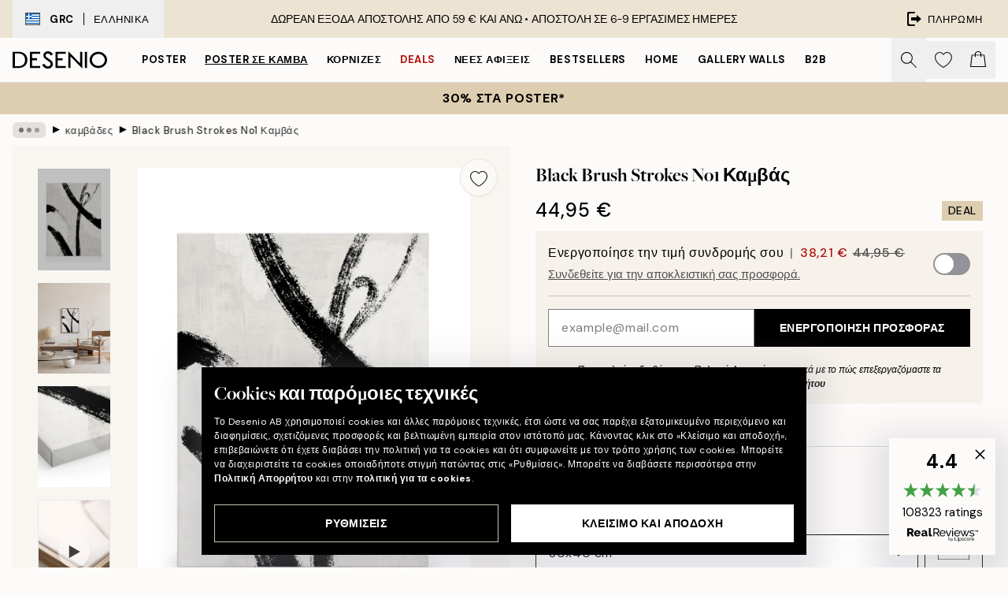

--- FILE ---
content_type: text/html; charset=utf-8
request_url: https://desenio.gr/p/kambades/black-brush-strokes-no1-kambas/
body_size: 55913
content:
<!DOCTYPE html><html dir="ltr" lang="el"><head><title>Καμβάς Black Brush Strokes No1 - Αφηρημένη Τέχνη | Desenio</title><meta name="description" content="Black Brush Strokes No1 Καμβά – καμβά με μαύρες πινελιές σε μπεζ φόντο - Desenio.gr"/><meta charSet="utf-8"/><meta name="viewport" content="initial-scale=1.0, width=device-width"/><link rel="canonical" href="https://desenio.gr/p/kambades/black-brush-strokes-no1-kambas/"/><link rel="alternate" hrefLang="en-gb" href="https://desenio.co.uk/p/canvas-prints/black-brush-strokes-no1-canvas-print/"/><link rel="alternate" hrefLang="da-dk" href="https://desenio.dk/p/laerred/black-brush-strokes-no1-laerred/"/><link rel="alternate" hrefLang="de-de" href="https://desenio.de/p/leinwandbilder/black-brush-strokes-no1-leinwandbild/"/><link rel="alternate" hrefLang="de-at" href="https://desenio.at/p/leinwandbilder/black-brush-strokes-no1-leinwandbild/"/><link rel="alternate" hrefLang="sv-se" href="https://desenio.se/p/canvastavlor/black-brush-strokes-no1-canvastavla/"/><link rel="alternate" hrefLang="it-it" href="https://desenio.it/p/stampe-su-tela/black-brush-strokes-no1-stampa-su-tela/"/><link rel="alternate" hrefLang="fi-fi" href="https://desenio.fi/p/kanvaasi/black-brush-strokes-no1-kanvaasi/"/><link rel="alternate" hrefLang="fr-fr" href="https://desenio.fr/p/toiles/black-brush-strokes-no1-toile/"/><link rel="alternate" hrefLang="nl-nl" href="https://desenio.nl/p/canvas/black-brush-strokes-no1-canvas/"/><link rel="alternate" hrefLang="no-no" href="https://desenio.no/p/lerretsbilder/black-brush-strokes-no1-lerret/"/><link rel="alternate" hrefLang="en-ie" href="https://desenio.ie/p/canvas-prints/black-brush-strokes-no1-canvas-print/"/><link rel="alternate" hrefLang="pl-pl" href="https://desenio.pl/p/obrazy-na-plotnie/black-brush-strokes-no1-obraz-na-plotnie/"/><link rel="alternate" hrefLang="en-hu" href="https://desenio.eu/p/canvas/black-brush-strokes-no1-canvas/"/><link rel="alternate" hrefLang="es-es" href="https://desenio.es/p/lienzos/black-brush-strokes-no1-lienzo/"/><link rel="alternate" hrefLang="en-us" href="https://desenio.com/p/canvas-prints/black-brush-strokes-no1-canvas-print/"/><link rel="alternate" hrefLang="en-ca" href="https://desenio.ca/p/canvas-prints/black-brush-strokes-no1-canvas-print/"/><link rel="alternate" hrefLang="en-au" href="https://desenio.com.au/p/canvas-prints/black-brush-strokes-no1-canvas-print/"/><link rel="alternate" hrefLang="cs-cz" href="https://desenio.cz/p/obrazy-na-platne/black-brush-strokes-no1-obraz-na-platne/"/><link rel="alternate" hrefLang="el-gr" href="https://desenio.gr/p/kambades/black-brush-strokes-no1-kambas/"/><link rel="alternate" hrefLang="pt-pt" href="https://desenio.pt/p/telas-decorativas/black-brush-strokes-no1-tela/"/><link rel="alternate" hrefLang="sk-sk" href="https://desenio.sk/p/obrazy-na-platne/black-brush-strokes-no1-obraz-na-platne/"/><link rel="alternate" hrefLang="de-ch" href="https://desenio.ch/de-ch/p/leinwandbilder/black-brush-strokes-no1-leinwand/"/><link rel="alternate" hrefLang="fr-ch" href="https://desenio.ch/fr-ch/p/tableaux-sur-toile/black-brush-strokes-no1-toile/"/><link rel="alternate" hrefLang="it-ch" href="https://desenio.ch/it-ch/p/stampe-su-tela/black-brush-strokes-no1-stampa-su-tela/"/><link rel="alternate" hrefLang="de-be" href="https://desenio.be/de-be/p/leinwandbilder/black-brush-strokes-no1-leinwandbild/"/><link rel="alternate" hrefLang="nl-be" href="https://desenio.be/nl-be/p/canvas/black-brush-strokes-no1-canvas/"/><link rel="alternate" hrefLang="fr-be" href="https://desenio.be/fr-be/p/toiles/black-brush-strokes-no1-toile/"/><link rel="alternate" hrefLang="es-us" href="https://desenio.com/es-us/p/lienzos/black-brush-strokes-no1-lienzo/"/><link rel="alternate" hrefLang="fr-ca" href="https://desenio.ca/fr-ca/p/toiles/black-brush-strokes-no1-toile/"/><link rel="alternate" hrefLang="x-default" href="https://desenio.com/p/canvas-prints/black-brush-strokes-no1-canvas-print/"/><meta property="og:description" content="Black Brush Strokes No1 Καμβά – καμβά με μαύρες πινελιές σε μπεζ φόντο - Desenio.gr"/><meta property="og:url" content="https://desenio.gr/p/kambades/black-brush-strokes-no1-kambas/"/><meta property="og:site_name" content="Desenio"/><link rel="preload" href="/_next/static/media/logo.9c4c515a.svg" as="image" fetchpriority="high"/><link rel="preload" href="/_next/static/media/search.6ab51709.svg" as="image" fetchpriority="high"/><link rel="preload" href="/_next/static/media/heart-outline.390ce03b.svg" as="image" fetchpriority="high"/><link rel="preload" href="/_next/static/media/bag-outline.2ac31710.svg" as="image" fetchpriority="high"/><meta property="og:title" content="Black Brush Strokes No1 Καμβάς"/><meta property="og:type" content="product"/><meta property="og:image" content="https://media.desenio.com/site_images/67f815d3f4a0856dfb4ab64c_2113036294_CAN17355_main_image_DS.jpg"/><meta property="og:image" content="https://media.desenio.com/site_images/65033f08450a15f1b35aca65_2115527973_CAN17355_50x70.jpg"/><meta property="og:image" content="https://media.desenio.com/site_images/67f815d1af53f42d19248971_1512039294_CAN17355_corner_image_DS.jpg"/><link rel="preload" as="image" imageSrcSet="https://media.desenio.com/site_images/67f4ea09744a3159796d1410_CAN17355-5_variant_main_image_ds.jpg?auto=compress%2Cformat&amp;fit=max&amp;w=16 16w, https://media.desenio.com/site_images/67f4ea09744a3159796d1410_CAN17355-5_variant_main_image_ds.jpg?auto=compress%2Cformat&amp;fit=max&amp;w=32 32w, https://media.desenio.com/site_images/67f4ea09744a3159796d1410_CAN17355-5_variant_main_image_ds.jpg?auto=compress%2Cformat&amp;fit=max&amp;w=48 48w, https://media.desenio.com/site_images/67f4ea09744a3159796d1410_CAN17355-5_variant_main_image_ds.jpg?auto=compress%2Cformat&amp;fit=max&amp;w=64 64w, https://media.desenio.com/site_images/67f4ea09744a3159796d1410_CAN17355-5_variant_main_image_ds.jpg?auto=compress%2Cformat&amp;fit=max&amp;w=96 96w, https://media.desenio.com/site_images/67f4ea09744a3159796d1410_CAN17355-5_variant_main_image_ds.jpg?auto=compress%2Cformat&amp;fit=max&amp;w=128 128w, https://media.desenio.com/site_images/67f4ea09744a3159796d1410_CAN17355-5_variant_main_image_ds.jpg?auto=compress%2Cformat&amp;fit=max&amp;w=256 256w, https://media.desenio.com/site_images/67f4ea09744a3159796d1410_CAN17355-5_variant_main_image_ds.jpg?auto=compress%2Cformat&amp;fit=max&amp;w=384 384w, https://media.desenio.com/site_images/67f4ea09744a3159796d1410_CAN17355-5_variant_main_image_ds.jpg?auto=compress%2Cformat&amp;fit=max&amp;w=640 640w, https://media.desenio.com/site_images/67f4ea09744a3159796d1410_CAN17355-5_variant_main_image_ds.jpg?auto=compress%2Cformat&amp;fit=max&amp;w=750 750w, https://media.desenio.com/site_images/67f4ea09744a3159796d1410_CAN17355-5_variant_main_image_ds.jpg?auto=compress%2Cformat&amp;fit=max&amp;w=828 828w, https://media.desenio.com/site_images/67f4ea09744a3159796d1410_CAN17355-5_variant_main_image_ds.jpg?auto=compress%2Cformat&amp;fit=max&amp;w=1080 1080w, https://media.desenio.com/site_images/67f4ea09744a3159796d1410_CAN17355-5_variant_main_image_ds.jpg?auto=compress%2Cformat&amp;fit=max&amp;w=1200 1200w, https://media.desenio.com/site_images/67f4ea09744a3159796d1410_CAN17355-5_variant_main_image_ds.jpg?auto=compress%2Cformat&amp;fit=max&amp;w=1920 1920w, https://media.desenio.com/site_images/67f4ea09744a3159796d1410_CAN17355-5_variant_main_image_ds.jpg?auto=compress%2Cformat&amp;fit=max&amp;w=2048 2048w, https://media.desenio.com/site_images/67f4ea09744a3159796d1410_CAN17355-5_variant_main_image_ds.jpg?auto=compress%2Cformat&amp;fit=max&amp;w=3840 3840w" imageSizes="100%" fetchpriority="high"/><meta name="next-head-count" content="48"/><link rel="shortcut icon" href="/favicon.ico" type="image/x-icon"/><link rel="mask-icon" href="/mask-icon.svg" color="black"/><link rel="apple-touch-icon" href="/touch-icon.png"/><meta name="theme-color" content="#eee" media="(prefers-color-scheme: light)"/><meta name="theme-color" content="#000" media="(prefers-color-scheme: dark)"/><meta name="theme-color" content="#eee"/><meta name="google" content="notranslate"/><link rel="preload" href="/_next/static/css/9ec34bc7e08a957b.css" as="style" crossorigin="anonymous"/><link rel="stylesheet" href="/_next/static/css/9ec34bc7e08a957b.css" crossorigin="anonymous" data-n-g=""/><link rel="preload" href="/_next/static/css/833f48369b64c52b.css" as="style" crossorigin="anonymous"/><link rel="stylesheet" href="/_next/static/css/833f48369b64c52b.css" crossorigin="anonymous" data-n-p=""/><noscript data-n-css=""></noscript><script defer="" crossorigin="anonymous" nomodule="" src="/_next/static/chunks/polyfills-42372ed130431b0a.js"></script><script defer="" src="/_next/static/chunks/5667.db4e32b3c25d2bd5.js" crossorigin="anonymous"></script><script defer="" src="/_next/static/chunks/3444.baac915d921c3c13.js" crossorigin="anonymous"></script><script defer="" src="/_next/static/chunks/1899.e1602995c416c67a.js" crossorigin="anonymous"></script><script src="/_next/static/chunks/webpack-12e54f80eb13b780.js" defer="" crossorigin="anonymous"></script><script src="/_next/static/chunks/framework-2e93983b0e889e06.js" defer="" crossorigin="anonymous"></script><script src="/_next/static/chunks/main-b0a0f65d9ac069d8.js" defer="" crossorigin="anonymous"></script><script src="/_next/static/chunks/pages/_app-397ef6b246c3e802.js" defer="" crossorigin="anonymous"></script><script src="/_next/static/chunks/6577-29b08a669c31dea3.js" defer="" crossorigin="anonymous"></script><script src="/_next/static/chunks/9111-627649a45d346422.js" defer="" crossorigin="anonymous"></script><script src="/_next/static/chunks/2120-aafe4bba91c54a60.js" defer="" crossorigin="anonymous"></script><script src="/_next/static/chunks/9107-437f58df14505d67.js" defer="" crossorigin="anonymous"></script><script src="/_next/static/chunks/7765-30918bd330e8bf56.js" defer="" crossorigin="anonymous"></script><script src="/_next/static/chunks/6411-7332d398cfbc49fa.js" defer="" crossorigin="anonymous"></script><script src="/_next/static/chunks/4477-5e95b94d74f78e74.js" defer="" crossorigin="anonymous"></script><script src="/_next/static/chunks/pages/p/%5B...slug%5D-c0327396903474f3.js" defer="" crossorigin="anonymous"></script><script src="/_next/static/9ztKHMD_w7cJtyqK3ju6e/_buildManifest.js" defer="" crossorigin="anonymous"></script><script src="/_next/static/9ztKHMD_w7cJtyqK3ju6e/_ssgManifest.js" defer="" crossorigin="anonymous"></script></head><body class="notranslate"><noscript><iframe title="Google Tag Manager" src="https://www.googletagmanager.com/ns.html?id=GTM-PMNSHMZ" height="0" width="0" style="display:none;visibility:hidden"></iframe></noscript><div id="__loading-indicator"></div><div id="__next"><script>history.scrollRestoration = "manual"</script><div id="app" data-project="DS" class="__variable_6e5d6a __variable_0d9ce4 font-body flex min-h-full flex-col"><a href="#main" class="visually-hidden">Skip to main content.</a><aside id="status" class="relative z-40 h-8 bg-brand-cream px-4 w-content:h-12 z-40"><noscript class="flex-center absolute left-0 top-0 z-max flex h-full w-full bg-urgent text-tiny font-medium text-white w-content:text-sm">Ενεργοποιήστε το JavaScript για να ξεκινήσετε τις αγορές!</noscript><div class="relative m-auto flex h-full max-w-header items-center justify-between"><button class="hidden h-full w-48 items-center py-1 w-content:flex"><div class="relative flex h-full items-center px-4 text-xs uppercase hover:bg-brand-ivory-900 hover:bg-opacity-10 ltr:-left-4 rtl:-right-4"><div class="relative me-3 flex border border-brand-900" style="min-height:15.4px;min-width:19px"><img alt="Greece flag icon" aria-hidden="true" loading="lazy" width="640" height="480" decoding="async" data-nimg="1" class="absolute h-full w-full object-cover" style="color:transparent" src="/_next/static/media/gr.733e71ef.svg"/></div><div class="flex h-4 items-center"><span class="font-bold" title="Greece">GRC</span><div role="separator" aria-orientation="vertical" class="mx-3 bg-black h-full" style="width:1px"></div>Ελληνικά</div></div></button><span></span><div role="region" aria-label="Announcements" class="w-full h-full flex-1 relative"><ul class="flex w-full flex-center h-full"><li aria-posinset="1" aria-setsize="1" class="transition-opacity absolute w-full overflow-hidden flex flex-center opacity-100" style="transition-duration:500ms"><p class="truncate w-content:scale-90">ΔΩΡΕΑΝ ΕΞΟΔΑ ΑΠΟΣΤΟΛΗΣ ΑΠΟ 59 € ΚΑΙ ΑΝΩ •    ΑΠΟΣΤΟΛΗ ΣΕ 6-9 ΕΡΓΑΣΙΜΕΣ ΗΜΕΡΕΣ</p></li></ul></div><a href="https://checkout.desenio.gr/checkout/" class="hidden h-full w-48 justify-end py-1 w-content:flex"><div class="relative flex items-center px-4 text-xs uppercase hover:bg-brand-ivory-900 hover:bg-opacity-10 ltr:-right-4 rtl:-left-4"><img alt="Checkout icon" aria-hidden="true" loading="lazy" width="18" height="18" decoding="async" data-nimg="1" class="rtl-mirror me-2" style="color:transparent" src="/_next/static/media/exit.97f80cf2.svg"/>Πληρωμή</div></a></div></aside><header role="banner" class="sticky top-0 z-30 border-b border-brand-500/50 bg-brand-white px-2 w-content:px-4" aria-label="Main navigation"><nav class="m-auto flex h-14 max-w-header" role="navigation"><div class="flex flex-1 w-content:hidden"></div><div class="flex min-w-fit items-center justify-center w-content:me-8 w-content:justify-start"><a class="flex items-center transition-opacity duration-300 active:hover:opacity-60 active:hover:transition-none active:hover:delay-0 opacity-100 w-content:delay-600" href="https://desenio.gr/"><img alt="Desenio Logo" fetchpriority="high" width="581" height="116" decoding="async" data-nimg="1" style="color:transparent;height:22.8px;width:120px" src="/_next/static/media/logo.9c4c515a.svg"/></a></div><section id="synapse-popover-group-Rr7b6" aria-label="Site Navigation" class="hide-scrollbar hidden h-full overflow-x-scroll transition-opacity w-content:flex opacity-100 w-content:delay-600"><div class="menu-test-desktop-variant static border-b border-transparent hover:border-black"><a class="popover-button flex flex-center flex-center flex h-full w-full text-nowrap flex items-center justify-center h-full px-3 text-xs font-bold uppercase font-body" id="synapse-popover-R6r7b6-button" aria-expanded="false" href="https://desenio.gr/poster/">Poster</a></div><div class="menu-test-desktop-variant static border-b border-transparent hover:border-black"><a class="popover-button flex flex-center flex-center flex h-full w-full text-nowrap flex items-center justify-center h-full px-3 text-xs font-bold uppercase font-body underline" id="synapse-popover-Rar7b6-button" aria-expanded="false" href="https://desenio.gr/kambades/">Poster σε καμβά</a></div><div class="menu-test-desktop-variant static border-b border-transparent hover:border-black"><a class="popover-button flex flex-center flex-center flex h-full w-full text-nowrap flex items-center justify-center h-full px-3 text-xs font-bold uppercase font-body" id="synapse-popover-Rer7b6-button" aria-expanded="false" href="https://desenio.gr/kornizes/">Κορνίζες</a></div><div class="menu-test-desktop-variant static border-b border-transparent hover:border-black"><a class="popover-button flex flex-center flex-center flex h-full w-full text-nowrap flex items-center justify-center h-full px-3 text-xs font-bold uppercase font-body text-urgent" id="synapse-popover-Rir7b6-button" aria-expanded="false" href="https://desenio.gr/ekptoseis/">Deals</a></div><div class="menu-test-desktop-variant static border-b border-transparent hover:border-black"><a class="popover-button flex flex-center flex-center flex h-full w-full text-nowrap flex items-center justify-center h-full px-3 text-xs font-bold uppercase font-body" id="synapse-popover-Rmr7b6-button" aria-expanded="false" href="https://desenio.gr/new-in/">Νέες αφίξεις</a></div><div class="menu-test-desktop-variant static border-b border-transparent hover:border-black"><a class="popover-button flex flex-center flex-center flex h-full w-full text-nowrap flex items-center justify-center h-full px-3 text-xs font-bold uppercase font-body" id="synapse-popover-Rqr7b6-button" aria-expanded="false" href="https://desenio.gr/poster/bestsellers/">Bestsellers</a></div><div class="menu-test-desktop-variant static border-b border-transparent hover:border-black"><a class="popover-button flex flex-center flex-center flex h-full w-full text-nowrap flex items-center justify-center h-full px-3 text-xs font-bold uppercase font-body" id="synapse-popover-Rur7b6-button" aria-expanded="false" href="https://desenio.gr/home/">Home</a></div><div class="menu-test-desktop-variant static border-b border-transparent hover:border-black"><a class="popover-button flex flex-center flex-center flex h-full w-full text-nowrap flex items-center justify-center h-full px-3 text-xs font-bold uppercase font-body" id="synapse-popover-R12r7b6-button" aria-expanded="false" href="https://desenio.gr/gallery-wall/">Gallery walls</a></div><div class="menu-test-desktop-variant static border-b border-transparent hover:border-black"><a class="popover-button flex flex-center flex-center flex h-full w-full text-nowrap flex items-center justify-center h-full px-3 text-xs font-bold uppercase font-body" id="synapse-popover-R16r7b6-button" aria-expanded="false" href="https://desenio.gr/desenio-b2b/">B2B</a></div></section><div class="flex flex-1"><div class="ms-auto flex items-center transition-opacity duration-300 opacity-100 delay-600"><div class="relative flex h-full items-center"><button class="group hidden h-full w-11 items-center justify-center transition-opacity duration-300 w-content:flex opacity-100 w-content:delay-600" aria-label="Αναζήτηση"><img alt="Search icon" aria-hidden="true" fetchpriority="high" width="20" height="20" decoding="async" data-nimg="1" class="duration-150 xl:group-hover:opacity-75" style="color:transparent" src="/_next/static/media/search.6ab51709.svg"/></button><div class="relative flex h-full items-center" id="synapse-icons-end-R1b7b6-shopping-menu-wrapper"><button class="flex items-center justify-center relative w-11 h-12 animate" tabindex="0" aria-expanded="false" aria-controls="shopping-menu-container__wishlist" aria-label="Show products in Wishlist"><img alt="Icon ends icon" aria-hidden="true" fetchpriority="high" width="144" height="132" decoding="async" data-nimg="1" style="color:transparent;width:22px;height:20px" src="/_next/static/media/heart-outline.390ce03b.svg"/></button><button class="flex items-center justify-center relative w-11 h-12" tabindex="0" aria-expanded="false" aria-controls="shopping-menu-container__cart" aria-label="Show products in Cart"><img alt="Empty cart icon" aria-hidden="true" fetchpriority="high" width="121" height="140" decoding="async" data-nimg="1" style="color:transparent;width:20px;height:20px;position:relative;top:-1px" src="/_next/static/media/bag-outline.2ac31710.svg"/></button></div></div></div></div></nav></header><button class="w-full"><aside aria-labelledby="synapse-promotional-banner-Rc7b6-title" class="flex flex-col flex-center py-2 px-4 z-20 text-center group" style="background:#ddceb1;color:#000"><div class="max-w-header relative w-full"><div class="flex flex-col px-8"><span id="synapse-promotional-banner-Rc7b6-title" class="uppercase font-bold text-md">30% στα poster*</span></div></div></aside></button><span></span><main id="main" class="flex-1"><script type="application/ld+json">{
        "@context": "http://schema.org/",
        "@type": "Product",
        "name": "Black Brush Strokes No1 Καμβάς",
        "description": "Βάθος: 3,2 cm  Αυτό το μοτίβο είναι τυπωμένο σε καμβά και έχει επίπεδη επιφάνεια.",
        "sku": "CAN17355",
        "image": "https://media.desenio.com/site_images/67f815d3f4a0856dfb4ab64c_2113036294_CAN17355_main_image_DS.jpg",
        "url": "https://desenio.gr/kambades/black-brush-strokes-no1-kambas/",
        "brand": {
          "@type": "Brand",
          "name": "Desenio"
        },
        "offers": [
          {
              "@type": "Offer",
              "sku": "CAN17355-5",
              "name": "Black Brush Strokes No1 Καμβάς 30x40 cm",
              "url": "https://desenio.gr/kambades/black-brush-strokes-no1-kambas/",
              "priceSpecification": [{"@type":"UnitPriceSpecification","price":44.95,"priceCurrency":"EUR"},{"@type":"UnitPriceSpecification","price":38.21,"priceCurrency":"EUR","validForMemberTier":{"@type":"MemberProgramTier"}}],
              "itemCondition": "http://schema.org/NewCondition",
              "availability": "http://schema.org/InStock"
              },{
              "@type": "Offer",
              "sku": "CAN17355-5B",
              "name": "Black Brush Strokes No1 Καμβάς 30x40 cm",
              "url": "https://desenio.gr/kambades/black-brush-strokes-no1-kambas/",
              "priceSpecification": [{"@type":"UnitPriceSpecification","price":79.95,"priceCurrency":"EUR"},{"@type":"UnitPriceSpecification","price":67.96,"priceCurrency":"EUR","validForMemberTier":{"@type":"MemberProgramTier"}}],
              "itemCondition": "http://schema.org/NewCondition",
              "availability": "http://schema.org/InStock"
              },{
              "@type": "Offer",
              "sku": "CAN17355-8",
              "name": "Black Brush Strokes No1 Καμβάς 50x70 cm",
              "url": "https://desenio.gr/kambades/black-brush-strokes-no1-kambas/",
              "priceSpecification": [{"@type":"UnitPriceSpecification","price":84.95,"priceCurrency":"EUR"},{"@type":"UnitPriceSpecification","price":72.21,"priceCurrency":"EUR","validForMemberTier":{"@type":"MemberProgramTier"}}],
              "itemCondition": "http://schema.org/NewCondition",
              "availability": "http://schema.org/InStock"
              },{
              "@type": "Offer",
              "sku": "CAN17355-5O",
              "name": "Black Brush Strokes No1 Καμβάς 30x40 cm",
              "url": "https://desenio.gr/kambades/black-brush-strokes-no1-kambas/",
              "priceSpecification": [{"@type":"UnitPriceSpecification","price":84.95,"priceCurrency":"EUR"},{"@type":"UnitPriceSpecification","price":72.21,"priceCurrency":"EUR","validForMemberTier":{"@type":"MemberProgramTier"}}],
              "itemCondition": "http://schema.org/NewCondition",
              "availability": "http://schema.org/InStock"
              },{
              "@type": "Offer",
              "sku": "CAN17355-8B",
              "name": "Black Brush Strokes No1 Καμβάς 50x70 cm",
              "url": "https://desenio.gr/kambades/black-brush-strokes-no1-kambas/",
              "priceSpecification": [{"@type":"UnitPriceSpecification","price":119,"priceCurrency":"EUR"},{"@type":"UnitPriceSpecification","price":101.15,"priceCurrency":"EUR","validForMemberTier":{"@type":"MemberProgramTier"}}],
              "itemCondition": "http://schema.org/NewCondition",
              "availability": "http://schema.org/InStock"
              },{
              "@type": "Offer",
              "sku": "CAN17355-8O",
              "name": "Black Brush Strokes No1 Καμβάς 50x70 cm",
              "url": "https://desenio.gr/kambades/black-brush-strokes-no1-kambas/",
              "priceSpecification": [{"@type":"UnitPriceSpecification","price":129,"priceCurrency":"EUR"},{"@type":"UnitPriceSpecification","price":109.65,"priceCurrency":"EUR","validForMemberTier":{"@type":"MemberProgramTier"}}],
              "itemCondition": "http://schema.org/NewCondition",
              "availability": "http://schema.org/InStock"
              },{
              "@type": "Offer",
              "sku": "CAN17355-1",
              "name": "Black Brush Strokes No1 Καμβάς 70x100 cm",
              "url": "https://desenio.gr/kambades/black-brush-strokes-no1-kambas/",
              "priceSpecification": [{"@type":"UnitPriceSpecification","price":149,"priceCurrency":"EUR"},{"@type":"UnitPriceSpecification","price":126.65,"priceCurrency":"EUR","validForMemberTier":{"@type":"MemberProgramTier"}}],
              "itemCondition": "http://schema.org/NewCondition",
              "availability": "http://schema.org/InStock"
              },{
              "@type": "Offer",
              "sku": "CAN17355-1B",
              "name": "Black Brush Strokes No1 Καμβάς 70x100 cm",
              "url": "https://desenio.gr/kambades/black-brush-strokes-no1-kambas/",
              "priceSpecification": [{"@type":"UnitPriceSpecification","price":229,"priceCurrency":"EUR"},{"@type":"UnitPriceSpecification","price":194.65,"priceCurrency":"EUR","validForMemberTier":{"@type":"MemberProgramTier"}}],
              "itemCondition": "http://schema.org/NewCondition",
              "availability": "http://schema.org/InStock"
              },{
              "@type": "Offer",
              "sku": "CAN17355-1O",
              "name": "Black Brush Strokes No1 Καμβάς 70x100 cm",
              "url": "https://desenio.gr/kambades/black-brush-strokes-no1-kambas/",
              "priceSpecification": [{"@type":"UnitPriceSpecification","price":239,"priceCurrency":"EUR"},{"@type":"UnitPriceSpecification","price":203.15,"priceCurrency":"EUR","validForMemberTier":{"@type":"MemberProgramTier"}}],
              "itemCondition": "http://schema.org/NewCondition",
              "availability": "http://schema.org/InStock"
              }
        ]
      }</script><div class="relative mx-auto mb-12 bg-brand-ivory-300/50 lg:bg-transparent lg:px-4"><div class="mx-auto max-w-header"><nav id="breadcrumbs" class="flex items-center w-full overflow-x-auto hide-scrollbar mask-x-scroll py-2 px-4 lg:-mx-4" aria-label="Breadcrumb" data-ph="breadcrumbs"><div class="sticky start-0 z-10 flex items-center transition-opacity duration-150 shrink-0 opacity-100 delay-150"><div role="presentation" class="flex flex-center h-5 px-2 bg-black/10 rounded-md me-2"><div class="rounded-full bg-black me-1 last:me-0" style="height:6px;width:6px;opacity:calc(0.5 - 0 * 0.1)"></div><div class="rounded-full bg-black me-1 last:me-0" style="height:6px;width:6px;opacity:calc(0.5 - 1 * 0.1)"></div><div class="rounded-full bg-black me-1 last:me-0" style="height:6px;width:6px;opacity:calc(0.5 - 2 * 0.1)"></div></div><div role="separator" aria-orientation="vertical" class="relative font-bold -top-px text-md start-px rtl-mirror">▸</div></div><ol class="flex flex-nowrap ps-1 ms-2" style="transform:translate3d(0px, 0px, 0px)"><li class="flex flex-nowrap mx-1 transition-opacity group duration-300 ltr:first:-ml-3 rtl:first:-mr-3 opacity-0 pointer-events-none"><a class="flex items-center me-2 group-last:me-0 whitespace-nowrap hover:underline truncate text-black/80 text-xs" tabindex="0" style="max-width:15rem" href="https://desenio.gr/">Desenio</a><div role="separator" aria-orientation="vertical" class="relative font-bold -top-px text-md start-px rtl-mirror">▸</div></li><li class="flex flex-nowrap mx-1 transition-opacity group duration-300 ltr:first:-ml-3 rtl:first:-mr-3 opacity-100"><a class="flex items-center me-2 group-last:me-0 whitespace-nowrap hover:underline truncate text-black/80 text-xs" tabindex="0" style="max-width:15rem" href="https://desenio.gr/kambades/">καμβάδες</a><div role="separator" aria-orientation="vertical" class="relative font-bold -top-px text-md start-px rtl-mirror">▸</div></li><li class="flex flex-nowrap mx-1 transition-opacity group duration-300 ltr:first:-ml-3 rtl:first:-mr-3 opacity-100"><a class="flex items-center me-2 group-last:me-0 whitespace-nowrap hover:underline truncate font-medium pe-3 text-black/80 text-xs" aria-current="page" tabindex="0" style="max-width:15rem" href="https://desenio.gr/p/kambades/black-brush-strokes-no1-kambas/">Black Brush Strokes No1 Καμβάς</a></li></ol></nav></div><div class="relative z-20 m-auto flex h-full max-w-header flex-col items-start lg:flex-row"><div class="h-full w-full min-w-[50%] lg:sticky lg:top-[64px] lg:w-1/2 xl:w-full"><div class="relative hidden h-full bg-brand-ivory-300/50 px-2 py-5 lg:mx-4 lg:ms-0 lg:flex xl:px-8" aria-label="Product images"><div class="absolute right-4 top-0 h-full py-4 xl:right-4"><div class="sticky z-20" style="top:16px"><div class="z-10 me-4 lg:me-0"><button class="flex-center bg-blur group m-auto flex h-12 min-w-[48px] max-w-[48px] flex-1 rounded-full border border-brand-ivory-500 bg-brand-white/80 text-md shadow-sm" aria-label="Remove this product from wishlist"><div class="relative top-0.5 h-5 shrink-0 scale-100 transition duration-300 group-active:scale-90 group-active:duration-0"><img alt="" aria-hidden="true" loading="lazy" width="22" height="20" decoding="async" data-nimg="1" style="color:transparent" src="/_next/static/media/heart-outline.390ce03b.svg"/></div></button></div></div></div><div class="hide-scrollbar me-3 hidden w-24 flex-col overflow-y-auto pe-1 transition-opacity duration-300 ease-in-out xl:py-2 2xl:w-32 xl:flex opacity-0 mask-y-scroll" style="max-height:0"><div class="h-px"></div><button class="relative mb-4 h-0 w-full bg-white last:mb-0" disabled="" aria-label="Show image 1" aria-controls="synapse-product-photoswipe-thumbnail-slider-R9ip9b6-container" aria-owns="synapse-product-photoswipe-thumbnail-slider-R9ip9b6-slide-0" aria-current="true" style="padding-bottom:139.9%"><img alt="Μαύρες πινελιές σε καμβά, αφηρημένη τέχνη, μοντέρνα διακόσμηση τοίχου, ασπρόμαυρο σχέδιο." loading="lazy" decoding="async" data-nimg="fill" style="position:absolute;height:100%;width:100%;left:0;top:0;right:0;bottom:0;color:transparent;max-width:100%;background-size:cover;background-position:50% 50%;background-repeat:no-repeat;background-image:url(&quot;data:image/svg+xml;charset=utf-8,%3Csvg xmlns=&#x27;http://www.w3.org/2000/svg&#x27; %3E%3Cfilter id=&#x27;b&#x27; color-interpolation-filters=&#x27;sRGB&#x27;%3E%3CfeGaussianBlur stdDeviation=&#x27;20&#x27;/%3E%3CfeColorMatrix values=&#x27;1 0 0 0 0 0 1 0 0 0 0 0 1 0 0 0 0 0 100 -1&#x27; result=&#x27;s&#x27;/%3E%3CfeFlood x=&#x27;0&#x27; y=&#x27;0&#x27; width=&#x27;100%25&#x27; height=&#x27;100%25&#x27;/%3E%3CfeComposite operator=&#x27;out&#x27; in=&#x27;s&#x27;/%3E%3CfeComposite in2=&#x27;SourceGraphic&#x27;/%3E%3CfeGaussianBlur stdDeviation=&#x27;20&#x27;/%3E%3C/filter%3E%3Cimage width=&#x27;100%25&#x27; height=&#x27;100%25&#x27; x=&#x27;0&#x27; y=&#x27;0&#x27; preserveAspectRatio=&#x27;none&#x27; style=&#x27;filter: url(%23b);&#x27; href=&#x27;[data-uri]&#x27;/%3E%3C/svg%3E&quot;)" sizes="100vw" srcSet="https://media.desenio.com/site_images/67f4ea09744a3159796d1410_CAN17355-5_variant_main_image_ds.jpg?auto=compress%2Cformat&amp;fit=max&amp;w=640 640w, https://media.desenio.com/site_images/67f4ea09744a3159796d1410_CAN17355-5_variant_main_image_ds.jpg?auto=compress%2Cformat&amp;fit=max&amp;w=750 750w, https://media.desenio.com/site_images/67f4ea09744a3159796d1410_CAN17355-5_variant_main_image_ds.jpg?auto=compress%2Cformat&amp;fit=max&amp;w=828 828w, https://media.desenio.com/site_images/67f4ea09744a3159796d1410_CAN17355-5_variant_main_image_ds.jpg?auto=compress%2Cformat&amp;fit=max&amp;w=1080 1080w, https://media.desenio.com/site_images/67f4ea09744a3159796d1410_CAN17355-5_variant_main_image_ds.jpg?auto=compress%2Cformat&amp;fit=max&amp;w=1200 1200w, https://media.desenio.com/site_images/67f4ea09744a3159796d1410_CAN17355-5_variant_main_image_ds.jpg?auto=compress%2Cformat&amp;fit=max&amp;w=1920 1920w, https://media.desenio.com/site_images/67f4ea09744a3159796d1410_CAN17355-5_variant_main_image_ds.jpg?auto=compress%2Cformat&amp;fit=max&amp;w=2048 2048w, https://media.desenio.com/site_images/67f4ea09744a3159796d1410_CAN17355-5_variant_main_image_ds.jpg?auto=compress%2Cformat&amp;fit=max&amp;w=3840 3840w" src="https://media.desenio.com/site_images/67f4ea09744a3159796d1410_CAN17355-5_variant_main_image_ds.jpg?auto=compress%2Cformat&amp;fit=max&amp;w=3840"/><div class="absolute left-0 top-0 h-full w-full bg-black transition-opacity duration-150 opacity-25"></div></button><button class="relative mb-4 h-0 w-full bg-white last:mb-0" aria-label="Show image 2" aria-controls="synapse-product-photoswipe-thumbnail-slider-R9ip9b6-container" aria-owns="synapse-product-photoswipe-thumbnail-slider-R9ip9b6-slide-1" aria-current="false" style="padding-bottom:124.9%"><img alt="Μοντέρνος καμβάς με μαύρες πινελιές σε λευκό φόντο, κρεμασμένος σε μπεζ τοίχο πάνω από ξύλινο έπιπλο σε σαλόνι." loading="lazy" decoding="async" data-nimg="fill" style="position:absolute;height:100%;width:100%;left:0;top:0;right:0;bottom:0;color:transparent;max-width:100%;background-size:cover;background-position:50% 50%;background-repeat:no-repeat;background-image:url(&quot;data:image/svg+xml;charset=utf-8,%3Csvg xmlns=&#x27;http://www.w3.org/2000/svg&#x27; %3E%3Cfilter id=&#x27;b&#x27; color-interpolation-filters=&#x27;sRGB&#x27;%3E%3CfeGaussianBlur stdDeviation=&#x27;20&#x27;/%3E%3CfeColorMatrix values=&#x27;1 0 0 0 0 0 1 0 0 0 0 0 1 0 0 0 0 0 100 -1&#x27; result=&#x27;s&#x27;/%3E%3CfeFlood x=&#x27;0&#x27; y=&#x27;0&#x27; width=&#x27;100%25&#x27; height=&#x27;100%25&#x27;/%3E%3CfeComposite operator=&#x27;out&#x27; in=&#x27;s&#x27;/%3E%3CfeComposite in2=&#x27;SourceGraphic&#x27;/%3E%3CfeGaussianBlur stdDeviation=&#x27;20&#x27;/%3E%3C/filter%3E%3Cimage width=&#x27;100%25&#x27; height=&#x27;100%25&#x27; x=&#x27;0&#x27; y=&#x27;0&#x27; preserveAspectRatio=&#x27;none&#x27; style=&#x27;filter: url(%23b);&#x27; href=&#x27;[data-uri]&#x27;/%3E%3C/svg%3E&quot;)" sizes="100vw" srcSet="https://media.desenio.com/site_images/65033f08450a15f1b35aca65_2115527973_CAN17355_50x70.jpg?auto=compress%2Cformat&amp;fit=max&amp;w=640 640w, https://media.desenio.com/site_images/65033f08450a15f1b35aca65_2115527973_CAN17355_50x70.jpg?auto=compress%2Cformat&amp;fit=max&amp;w=750 750w, https://media.desenio.com/site_images/65033f08450a15f1b35aca65_2115527973_CAN17355_50x70.jpg?auto=compress%2Cformat&amp;fit=max&amp;w=828 828w, https://media.desenio.com/site_images/65033f08450a15f1b35aca65_2115527973_CAN17355_50x70.jpg?auto=compress%2Cformat&amp;fit=max&amp;w=1080 1080w, https://media.desenio.com/site_images/65033f08450a15f1b35aca65_2115527973_CAN17355_50x70.jpg?auto=compress%2Cformat&amp;fit=max&amp;w=1200 1200w, https://media.desenio.com/site_images/65033f08450a15f1b35aca65_2115527973_CAN17355_50x70.jpg?auto=compress%2Cformat&amp;fit=max&amp;w=1920 1920w, https://media.desenio.com/site_images/65033f08450a15f1b35aca65_2115527973_CAN17355_50x70.jpg?auto=compress%2Cformat&amp;fit=max&amp;w=2048 2048w, https://media.desenio.com/site_images/65033f08450a15f1b35aca65_2115527973_CAN17355_50x70.jpg?auto=compress%2Cformat&amp;fit=max&amp;w=3840 3840w" src="https://media.desenio.com/site_images/65033f08450a15f1b35aca65_2115527973_CAN17355_50x70.jpg?auto=compress%2Cformat&amp;fit=max&amp;w=3840"/><div class="absolute left-0 top-0 h-full w-full bg-black transition-opacity duration-150 opacity-0"></div></button><button class="relative mb-4 h-0 w-full bg-white last:mb-0" aria-label="Show image 3" aria-controls="synapse-product-photoswipe-thumbnail-slider-R9ip9b6-container" aria-owns="synapse-product-photoswipe-thumbnail-slider-R9ip9b6-slide-2" aria-current="false" style="padding-bottom:139.9%"><img alt="Product image: 3" loading="lazy" decoding="async" data-nimg="fill" style="position:absolute;height:100%;width:100%;left:0;top:0;right:0;bottom:0;color:transparent;max-width:100%;background-size:cover;background-position:50% 50%;background-repeat:no-repeat;background-image:url(&quot;data:image/svg+xml;charset=utf-8,%3Csvg xmlns=&#x27;http://www.w3.org/2000/svg&#x27; %3E%3Cfilter id=&#x27;b&#x27; color-interpolation-filters=&#x27;sRGB&#x27;%3E%3CfeGaussianBlur stdDeviation=&#x27;20&#x27;/%3E%3CfeColorMatrix values=&#x27;1 0 0 0 0 0 1 0 0 0 0 0 1 0 0 0 0 0 100 -1&#x27; result=&#x27;s&#x27;/%3E%3CfeFlood x=&#x27;0&#x27; y=&#x27;0&#x27; width=&#x27;100%25&#x27; height=&#x27;100%25&#x27;/%3E%3CfeComposite operator=&#x27;out&#x27; in=&#x27;s&#x27;/%3E%3CfeComposite in2=&#x27;SourceGraphic&#x27;/%3E%3CfeGaussianBlur stdDeviation=&#x27;20&#x27;/%3E%3C/filter%3E%3Cimage width=&#x27;100%25&#x27; height=&#x27;100%25&#x27; x=&#x27;0&#x27; y=&#x27;0&#x27; preserveAspectRatio=&#x27;none&#x27; style=&#x27;filter: url(%23b);&#x27; href=&#x27;[data-uri]&#x27;/%3E%3C/svg%3E&quot;)" sizes="100vw" srcSet="https://media.desenio.com/site_images/67f815d1af53f42d19248971_1512039294_CAN17355_corner_image_DS.jpg?auto=compress%2Cformat&amp;fit=max&amp;w=640 640w, https://media.desenio.com/site_images/67f815d1af53f42d19248971_1512039294_CAN17355_corner_image_DS.jpg?auto=compress%2Cformat&amp;fit=max&amp;w=750 750w, https://media.desenio.com/site_images/67f815d1af53f42d19248971_1512039294_CAN17355_corner_image_DS.jpg?auto=compress%2Cformat&amp;fit=max&amp;w=828 828w, https://media.desenio.com/site_images/67f815d1af53f42d19248971_1512039294_CAN17355_corner_image_DS.jpg?auto=compress%2Cformat&amp;fit=max&amp;w=1080 1080w, https://media.desenio.com/site_images/67f815d1af53f42d19248971_1512039294_CAN17355_corner_image_DS.jpg?auto=compress%2Cformat&amp;fit=max&amp;w=1200 1200w, https://media.desenio.com/site_images/67f815d1af53f42d19248971_1512039294_CAN17355_corner_image_DS.jpg?auto=compress%2Cformat&amp;fit=max&amp;w=1920 1920w, https://media.desenio.com/site_images/67f815d1af53f42d19248971_1512039294_CAN17355_corner_image_DS.jpg?auto=compress%2Cformat&amp;fit=max&amp;w=2048 2048w, https://media.desenio.com/site_images/67f815d1af53f42d19248971_1512039294_CAN17355_corner_image_DS.jpg?auto=compress%2Cformat&amp;fit=max&amp;w=3840 3840w" src="https://media.desenio.com/site_images/67f815d1af53f42d19248971_1512039294_CAN17355_corner_image_DS.jpg?auto=compress%2Cformat&amp;fit=max&amp;w=3840"/><div class="absolute left-0 top-0 h-full w-full bg-black transition-opacity duration-150 opacity-0"></div></button><button class="relative mb-4 h-0 w-full border last:mb-0" aria-label="Show video 1" aria-controls="synapse-product-photoswipe-thumbnail-slider-R9ip9b6-container" aria-owns="synapse-product-photoswipe-thumbnail-slider-R9ip9b6-video-slide-0" aria-current="false" style="padding-bottom:139.92537313432837%"><img alt="Video thumbnail" loading="lazy" width="536" height="750" decoding="async" data-nimg="1" class="absolute h-full w-full object-cover" style="color:transparent" srcSet="/_next/image/?url=%2F_next%2Fstatic%2Fmedia%2Fvideo-thumbnail-framed-canvas.10502524.jpg&amp;w=640&amp;q=75 1x, /_next/image/?url=%2F_next%2Fstatic%2Fmedia%2Fvideo-thumbnail-framed-canvas.10502524.jpg&amp;w=1080&amp;q=75 2x" src="/_next/image/?url=%2F_next%2Fstatic%2Fmedia%2Fvideo-thumbnail-framed-canvas.10502524.jpg&amp;w=1080&amp;q=75"/><div class="bg-blur absolute overflow-hidden rounded-full bg-white/50 shadow-lg transition duration-300 ease-out" style="height:40px;width:40px;top:50%;left:50%;transform:translate(-50%, -50%)"><div class="flex-center absolute flex h-full w-full" style="transform:scale(.4)"><img alt="Play" loading="lazy" width="500" height="500" decoding="async" data-nimg="1" class="opacity-75" style="color:transparent;object-fit:contain" src="/_next/static/media/play.64f8cf1a.svg"/></div></div><div class="absolute left-0 top-0 h-full w-full bg-black transition-opacity duration-150 opacity-0"></div></button><div class="h-px"></div></div><div id="synapse-product-photoswipe-thumbnail-slider-R9ip9b6-container" class="w-full flex-1 overflow-hidden"><section aria-label="Product images" class="flex flex-col justify-center"><h2 class="w-full px-4 mb-2 text-center h3 visually-hidden">Product images</h2><div class="flex w-full items-center"><button class="flex flex-center group z-10 xl:hidden opacity-0" aria-hidden="true" style="min-height:2rem;min-width:2rem" aria-label="Previous - Slide" aria-controls="synapse-slider-R6pip9b6"><img alt="Left arrow icon" aria-hidden="true" loading="lazy" width="15" height="15" decoding="async" data-nimg="1" class="transition-opacity duration-300 rtl-mirror group-disabled:opacity-25" style="color:transparent;height:15px;width:15px" src="/_next/static/media/arrow-left-thin.12bd2c75.svg"/></button><ul id="synapse-slider-R6pip9b6" class="flex-1 grid hide-scrollbar no-highlight overscroll-x-contain transition-opacity drag-safe-area duration-300 justify-center overflow-x-auto opacity-0 pointer-events-none" style="gap:16px;grid-auto-flow:column;scroll-padding:0;grid-auto-columns:calc(100% - 0px - 0px)"><li id="synapse-slider-R6pip9b6-slide-1" class="scroll-snap-start flex flex-center" role="tabpanel"><div class="flex flex-1 h-full relative flex-center min-w-0"><a id="synapse-product-photoswipe-thumbnail-slider-R9ip9b6-slide-0" class="flex relative flex-center w-full h-full mx-1 p-2 overflow-hidden lg:max-h-screen lg:min-h-[545px!important] xl:min-h-[600px!important] max-w-[320px] md:max-w-[438px] lg:max-w-[981px] min-w-[160px] lg:min-w-[390px] xl:min-w-[438px]" style="width:calc(71.4796283059328vh - 0px)" href="https://media.desenio.com/site_images/67f4ea09744a3159796d1410_CAN17355-5_variant_main_image_ds.jpg" data-pswp-width="1000" data-pswp-height="1399" rel="noreferrer" target="_blank" data-photoswipe-item="true"><div class="relative h-0 w-full" style="padding-bottom:139.9%"><div class="absolute h-full w-full bg-white object-contain"><img alt="Μαύρες πινελιές σε καμβά, αφηρημένη τέχνη, μοντέρνα διακόσμηση τοίχου, ασπρόμαυρο σχέδιο." fetchpriority="high" decoding="async" data-nimg="fill" class="z-10" style="position:absolute;height:100%;width:100%;left:0;top:0;right:0;bottom:0;color:transparent;max-width:100%;background-size:cover;background-position:50% 50%;background-repeat:no-repeat;background-image:url(&quot;data:image/svg+xml;charset=utf-8,%3Csvg xmlns=&#x27;http://www.w3.org/2000/svg&#x27; %3E%3Cfilter id=&#x27;b&#x27; color-interpolation-filters=&#x27;sRGB&#x27;%3E%3CfeGaussianBlur stdDeviation=&#x27;20&#x27;/%3E%3CfeColorMatrix values=&#x27;1 0 0 0 0 0 1 0 0 0 0 0 1 0 0 0 0 0 100 -1&#x27; result=&#x27;s&#x27;/%3E%3CfeFlood x=&#x27;0&#x27; y=&#x27;0&#x27; width=&#x27;100%25&#x27; height=&#x27;100%25&#x27;/%3E%3CfeComposite operator=&#x27;out&#x27; in=&#x27;s&#x27;/%3E%3CfeComposite in2=&#x27;SourceGraphic&#x27;/%3E%3CfeGaussianBlur stdDeviation=&#x27;20&#x27;/%3E%3C/filter%3E%3Cimage width=&#x27;100%25&#x27; height=&#x27;100%25&#x27; x=&#x27;0&#x27; y=&#x27;0&#x27; preserveAspectRatio=&#x27;none&#x27; style=&#x27;filter: url(%23b);&#x27; href=&#x27;[data-uri]&#x27;/%3E%3C/svg%3E&quot;)" sizes="100%" srcSet="https://media.desenio.com/site_images/67f4ea09744a3159796d1410_CAN17355-5_variant_main_image_ds.jpg?auto=compress%2Cformat&amp;fit=max&amp;w=16 16w, https://media.desenio.com/site_images/67f4ea09744a3159796d1410_CAN17355-5_variant_main_image_ds.jpg?auto=compress%2Cformat&amp;fit=max&amp;w=32 32w, https://media.desenio.com/site_images/67f4ea09744a3159796d1410_CAN17355-5_variant_main_image_ds.jpg?auto=compress%2Cformat&amp;fit=max&amp;w=48 48w, https://media.desenio.com/site_images/67f4ea09744a3159796d1410_CAN17355-5_variant_main_image_ds.jpg?auto=compress%2Cformat&amp;fit=max&amp;w=64 64w, https://media.desenio.com/site_images/67f4ea09744a3159796d1410_CAN17355-5_variant_main_image_ds.jpg?auto=compress%2Cformat&amp;fit=max&amp;w=96 96w, https://media.desenio.com/site_images/67f4ea09744a3159796d1410_CAN17355-5_variant_main_image_ds.jpg?auto=compress%2Cformat&amp;fit=max&amp;w=128 128w, https://media.desenio.com/site_images/67f4ea09744a3159796d1410_CAN17355-5_variant_main_image_ds.jpg?auto=compress%2Cformat&amp;fit=max&amp;w=256 256w, https://media.desenio.com/site_images/67f4ea09744a3159796d1410_CAN17355-5_variant_main_image_ds.jpg?auto=compress%2Cformat&amp;fit=max&amp;w=384 384w, https://media.desenio.com/site_images/67f4ea09744a3159796d1410_CAN17355-5_variant_main_image_ds.jpg?auto=compress%2Cformat&amp;fit=max&amp;w=640 640w, https://media.desenio.com/site_images/67f4ea09744a3159796d1410_CAN17355-5_variant_main_image_ds.jpg?auto=compress%2Cformat&amp;fit=max&amp;w=750 750w, https://media.desenio.com/site_images/67f4ea09744a3159796d1410_CAN17355-5_variant_main_image_ds.jpg?auto=compress%2Cformat&amp;fit=max&amp;w=828 828w, https://media.desenio.com/site_images/67f4ea09744a3159796d1410_CAN17355-5_variant_main_image_ds.jpg?auto=compress%2Cformat&amp;fit=max&amp;w=1080 1080w, https://media.desenio.com/site_images/67f4ea09744a3159796d1410_CAN17355-5_variant_main_image_ds.jpg?auto=compress%2Cformat&amp;fit=max&amp;w=1200 1200w, https://media.desenio.com/site_images/67f4ea09744a3159796d1410_CAN17355-5_variant_main_image_ds.jpg?auto=compress%2Cformat&amp;fit=max&amp;w=1920 1920w, https://media.desenio.com/site_images/67f4ea09744a3159796d1410_CAN17355-5_variant_main_image_ds.jpg?auto=compress%2Cformat&amp;fit=max&amp;w=2048 2048w, https://media.desenio.com/site_images/67f4ea09744a3159796d1410_CAN17355-5_variant_main_image_ds.jpg?auto=compress%2Cformat&amp;fit=max&amp;w=3840 3840w" src="https://media.desenio.com/site_images/67f4ea09744a3159796d1410_CAN17355-5_variant_main_image_ds.jpg?auto=compress%2Cformat&amp;fit=max&amp;w=3840"/></div></div></a></div></li><li id="synapse-slider-R6pip9b6-slide-2" class="scroll-snap-start flex flex-center relative" role="tabpanel"><a id="synapse-product-photoswipe-thumbnail-slider-R9ip9b6-slide-1" class="flex relative flex-center w-full h-full mx-1 p-2 overflow-hidden lg:max-h-screen lg:min-h-[545px!important] xl:min-h-[600px!important] max-w-[320px] md:max-w-[438px] lg:max-w-[981px] min-w-[160px] lg:min-w-[390px] xl:min-w-[438px]" style="width:calc(80.0640512409928vh - 0px)" href="https://media.desenio.com/site_images/65033f08450a15f1b35aca65_2115527973_CAN17355_50x70.jpg" data-pswp-width="1000" data-pswp-height="1249" rel="noreferrer" target="_blank" data-photoswipe-item="true"><div class="relative h-0 w-full" style="padding-bottom:124.9%"><div class="absolute h-full w-full bg-white object-contain"><img alt="Μοντέρνος καμβάς με μαύρες πινελιές σε λευκό φόντο, κρεμασμένος σε μπεζ τοίχο πάνω από ξύλινο έπιπλο σε σαλόνι." loading="lazy" decoding="async" data-nimg="fill" class="z-10" style="position:absolute;height:100%;width:100%;left:0;top:0;right:0;bottom:0;color:transparent;max-width:100%;background-size:cover;background-position:50% 50%;background-repeat:no-repeat;background-image:url(&quot;data:image/svg+xml;charset=utf-8,%3Csvg xmlns=&#x27;http://www.w3.org/2000/svg&#x27; %3E%3Cfilter id=&#x27;b&#x27; color-interpolation-filters=&#x27;sRGB&#x27;%3E%3CfeGaussianBlur stdDeviation=&#x27;20&#x27;/%3E%3CfeColorMatrix values=&#x27;1 0 0 0 0 0 1 0 0 0 0 0 1 0 0 0 0 0 100 -1&#x27; result=&#x27;s&#x27;/%3E%3CfeFlood x=&#x27;0&#x27; y=&#x27;0&#x27; width=&#x27;100%25&#x27; height=&#x27;100%25&#x27;/%3E%3CfeComposite operator=&#x27;out&#x27; in=&#x27;s&#x27;/%3E%3CfeComposite in2=&#x27;SourceGraphic&#x27;/%3E%3CfeGaussianBlur stdDeviation=&#x27;20&#x27;/%3E%3C/filter%3E%3Cimage width=&#x27;100%25&#x27; height=&#x27;100%25&#x27; x=&#x27;0&#x27; y=&#x27;0&#x27; preserveAspectRatio=&#x27;none&#x27; style=&#x27;filter: url(%23b);&#x27; href=&#x27;[data-uri]&#x27;/%3E%3C/svg%3E&quot;)" sizes="100%" srcSet="https://media.desenio.com/site_images/65033f08450a15f1b35aca65_2115527973_CAN17355_50x70.jpg?auto=compress%2Cformat&amp;fit=max&amp;w=16 16w, https://media.desenio.com/site_images/65033f08450a15f1b35aca65_2115527973_CAN17355_50x70.jpg?auto=compress%2Cformat&amp;fit=max&amp;w=32 32w, https://media.desenio.com/site_images/65033f08450a15f1b35aca65_2115527973_CAN17355_50x70.jpg?auto=compress%2Cformat&amp;fit=max&amp;w=48 48w, https://media.desenio.com/site_images/65033f08450a15f1b35aca65_2115527973_CAN17355_50x70.jpg?auto=compress%2Cformat&amp;fit=max&amp;w=64 64w, https://media.desenio.com/site_images/65033f08450a15f1b35aca65_2115527973_CAN17355_50x70.jpg?auto=compress%2Cformat&amp;fit=max&amp;w=96 96w, https://media.desenio.com/site_images/65033f08450a15f1b35aca65_2115527973_CAN17355_50x70.jpg?auto=compress%2Cformat&amp;fit=max&amp;w=128 128w, https://media.desenio.com/site_images/65033f08450a15f1b35aca65_2115527973_CAN17355_50x70.jpg?auto=compress%2Cformat&amp;fit=max&amp;w=256 256w, https://media.desenio.com/site_images/65033f08450a15f1b35aca65_2115527973_CAN17355_50x70.jpg?auto=compress%2Cformat&amp;fit=max&amp;w=384 384w, https://media.desenio.com/site_images/65033f08450a15f1b35aca65_2115527973_CAN17355_50x70.jpg?auto=compress%2Cformat&amp;fit=max&amp;w=640 640w, https://media.desenio.com/site_images/65033f08450a15f1b35aca65_2115527973_CAN17355_50x70.jpg?auto=compress%2Cformat&amp;fit=max&amp;w=750 750w, https://media.desenio.com/site_images/65033f08450a15f1b35aca65_2115527973_CAN17355_50x70.jpg?auto=compress%2Cformat&amp;fit=max&amp;w=828 828w, https://media.desenio.com/site_images/65033f08450a15f1b35aca65_2115527973_CAN17355_50x70.jpg?auto=compress%2Cformat&amp;fit=max&amp;w=1080 1080w, https://media.desenio.com/site_images/65033f08450a15f1b35aca65_2115527973_CAN17355_50x70.jpg?auto=compress%2Cformat&amp;fit=max&amp;w=1200 1200w, https://media.desenio.com/site_images/65033f08450a15f1b35aca65_2115527973_CAN17355_50x70.jpg?auto=compress%2Cformat&amp;fit=max&amp;w=1920 1920w, https://media.desenio.com/site_images/65033f08450a15f1b35aca65_2115527973_CAN17355_50x70.jpg?auto=compress%2Cformat&amp;fit=max&amp;w=2048 2048w, https://media.desenio.com/site_images/65033f08450a15f1b35aca65_2115527973_CAN17355_50x70.jpg?auto=compress%2Cformat&amp;fit=max&amp;w=3840 3840w" src="https://media.desenio.com/site_images/65033f08450a15f1b35aca65_2115527973_CAN17355_50x70.jpg?auto=compress%2Cformat&amp;fit=max&amp;w=3840"/></div></div></a></li><li id="synapse-slider-R6pip9b6-slide-3" class="scroll-snap-start flex flex-center relative" role="tabpanel"><a id="synapse-product-photoswipe-thumbnail-slider-R9ip9b6-slide-2" class="flex relative flex-center w-full h-full mx-1 p-2 overflow-hidden lg:max-h-screen lg:min-h-[545px!important] xl:min-h-[600px!important] max-w-[320px] md:max-w-[438px] lg:max-w-[981px] min-w-[160px] lg:min-w-[390px] xl:min-w-[438px]" style="width:calc(71.4796283059328vh - 0px)" href="https://media.desenio.com/site_images/67f815d1af53f42d19248971_1512039294_CAN17355_corner_image_DS.jpg" data-pswp-width="1000" data-pswp-height="1399" rel="noreferrer" target="_blank" data-photoswipe-item="true"><div class="relative h-0 w-full" style="padding-bottom:139.9%"><div class="absolute h-full w-full bg-white object-contain"><img alt="Product image: 3" loading="lazy" decoding="async" data-nimg="fill" class="z-10" style="position:absolute;height:100%;width:100%;left:0;top:0;right:0;bottom:0;color:transparent;max-width:100%;background-size:cover;background-position:50% 50%;background-repeat:no-repeat;background-image:url(&quot;data:image/svg+xml;charset=utf-8,%3Csvg xmlns=&#x27;http://www.w3.org/2000/svg&#x27; %3E%3Cfilter id=&#x27;b&#x27; color-interpolation-filters=&#x27;sRGB&#x27;%3E%3CfeGaussianBlur stdDeviation=&#x27;20&#x27;/%3E%3CfeColorMatrix values=&#x27;1 0 0 0 0 0 1 0 0 0 0 0 1 0 0 0 0 0 100 -1&#x27; result=&#x27;s&#x27;/%3E%3CfeFlood x=&#x27;0&#x27; y=&#x27;0&#x27; width=&#x27;100%25&#x27; height=&#x27;100%25&#x27;/%3E%3CfeComposite operator=&#x27;out&#x27; in=&#x27;s&#x27;/%3E%3CfeComposite in2=&#x27;SourceGraphic&#x27;/%3E%3CfeGaussianBlur stdDeviation=&#x27;20&#x27;/%3E%3C/filter%3E%3Cimage width=&#x27;100%25&#x27; height=&#x27;100%25&#x27; x=&#x27;0&#x27; y=&#x27;0&#x27; preserveAspectRatio=&#x27;none&#x27; style=&#x27;filter: url(%23b);&#x27; href=&#x27;[data-uri]&#x27;/%3E%3C/svg%3E&quot;)" sizes="100%" srcSet="https://media.desenio.com/site_images/67f815d1af53f42d19248971_1512039294_CAN17355_corner_image_DS.jpg?auto=compress%2Cformat&amp;fit=max&amp;w=16 16w, https://media.desenio.com/site_images/67f815d1af53f42d19248971_1512039294_CAN17355_corner_image_DS.jpg?auto=compress%2Cformat&amp;fit=max&amp;w=32 32w, https://media.desenio.com/site_images/67f815d1af53f42d19248971_1512039294_CAN17355_corner_image_DS.jpg?auto=compress%2Cformat&amp;fit=max&amp;w=48 48w, https://media.desenio.com/site_images/67f815d1af53f42d19248971_1512039294_CAN17355_corner_image_DS.jpg?auto=compress%2Cformat&amp;fit=max&amp;w=64 64w, https://media.desenio.com/site_images/67f815d1af53f42d19248971_1512039294_CAN17355_corner_image_DS.jpg?auto=compress%2Cformat&amp;fit=max&amp;w=96 96w, https://media.desenio.com/site_images/67f815d1af53f42d19248971_1512039294_CAN17355_corner_image_DS.jpg?auto=compress%2Cformat&amp;fit=max&amp;w=128 128w, https://media.desenio.com/site_images/67f815d1af53f42d19248971_1512039294_CAN17355_corner_image_DS.jpg?auto=compress%2Cformat&amp;fit=max&amp;w=256 256w, https://media.desenio.com/site_images/67f815d1af53f42d19248971_1512039294_CAN17355_corner_image_DS.jpg?auto=compress%2Cformat&amp;fit=max&amp;w=384 384w, https://media.desenio.com/site_images/67f815d1af53f42d19248971_1512039294_CAN17355_corner_image_DS.jpg?auto=compress%2Cformat&amp;fit=max&amp;w=640 640w, https://media.desenio.com/site_images/67f815d1af53f42d19248971_1512039294_CAN17355_corner_image_DS.jpg?auto=compress%2Cformat&amp;fit=max&amp;w=750 750w, https://media.desenio.com/site_images/67f815d1af53f42d19248971_1512039294_CAN17355_corner_image_DS.jpg?auto=compress%2Cformat&amp;fit=max&amp;w=828 828w, https://media.desenio.com/site_images/67f815d1af53f42d19248971_1512039294_CAN17355_corner_image_DS.jpg?auto=compress%2Cformat&amp;fit=max&amp;w=1080 1080w, https://media.desenio.com/site_images/67f815d1af53f42d19248971_1512039294_CAN17355_corner_image_DS.jpg?auto=compress%2Cformat&amp;fit=max&amp;w=1200 1200w, https://media.desenio.com/site_images/67f815d1af53f42d19248971_1512039294_CAN17355_corner_image_DS.jpg?auto=compress%2Cformat&amp;fit=max&amp;w=1920 1920w, https://media.desenio.com/site_images/67f815d1af53f42d19248971_1512039294_CAN17355_corner_image_DS.jpg?auto=compress%2Cformat&amp;fit=max&amp;w=2048 2048w, https://media.desenio.com/site_images/67f815d1af53f42d19248971_1512039294_CAN17355_corner_image_DS.jpg?auto=compress%2Cformat&amp;fit=max&amp;w=3840 3840w" src="https://media.desenio.com/site_images/67f815d1af53f42d19248971_1512039294_CAN17355_corner_image_DS.jpg?auto=compress%2Cformat&amp;fit=max&amp;w=3840"/></div></div></a></li><li id="synapse-slider-R6pip9b6-slide-4" class="scroll-snap-start flex flex-center" role="tabpanel"><div class="flex flex-1 h-full relative flex-center min-w-0"><div class="flex relative flex-center w-full h-full mx-1 p-2 overflow-hidden lg:max-h-screen lg:min-h-[545px!important] xl:min-h-[600px!important] max-w-[320px] md:max-w-[438px] lg:max-w-[981px] min-w-[160px] lg:min-w-[390px] xl:min-w-[438px]"><div class="relative h-full w-full"><img alt="Video thumbnail" loading="lazy" decoding="async" data-nimg="fill" class="absolute object-contain" style="position:absolute;height:100%;width:100%;left:0;top:0;right:0;bottom:0;color:transparent" sizes="100vw" srcSet="/_next/image/?url=%2F_next%2Fstatic%2Fmedia%2Fvideo-thumbnail-framed-canvas.10502524.jpg&amp;w=640&amp;q=75 640w, /_next/image/?url=%2F_next%2Fstatic%2Fmedia%2Fvideo-thumbnail-framed-canvas.10502524.jpg&amp;w=750&amp;q=75 750w, /_next/image/?url=%2F_next%2Fstatic%2Fmedia%2Fvideo-thumbnail-framed-canvas.10502524.jpg&amp;w=828&amp;q=75 828w, /_next/image/?url=%2F_next%2Fstatic%2Fmedia%2Fvideo-thumbnail-framed-canvas.10502524.jpg&amp;w=1080&amp;q=75 1080w, /_next/image/?url=%2F_next%2Fstatic%2Fmedia%2Fvideo-thumbnail-framed-canvas.10502524.jpg&amp;w=1200&amp;q=75 1200w, /_next/image/?url=%2F_next%2Fstatic%2Fmedia%2Fvideo-thumbnail-framed-canvas.10502524.jpg&amp;w=1920&amp;q=75 1920w, /_next/image/?url=%2F_next%2Fstatic%2Fmedia%2Fvideo-thumbnail-framed-canvas.10502524.jpg&amp;w=2048&amp;q=75 2048w, /_next/image/?url=%2F_next%2Fstatic%2Fmedia%2Fvideo-thumbnail-framed-canvas.10502524.jpg&amp;w=3840&amp;q=75 3840w" src="/_next/image/?url=%2F_next%2Fstatic%2Fmedia%2Fvideo-thumbnail-framed-canvas.10502524.jpg&amp;w=3840&amp;q=75"/></div><button class="absolute flex flex-center bg-opacity-0 border-none z-10 m-auto w-max h-max"><div class="rounded-full bg-blur transition duration-300 ease-out relative overflow-hidden shadow-lg bg-white/50 hover:bg-white/75" style="height:80px;width:80px"><div class="absolute flex w-full h-full flex-center" style="transform:scale(.4)"><img alt="Play" loading="lazy" width="500" height="500" decoding="async" data-nimg="1" class="object-contain opacity-75" style="color:transparent" src="/_next/static/media/play.64f8cf1a.svg"/></div></div></button></div></div></li></ul><button class="flex flex-center group z-10 xl:hidden opacity-0 -scale-x-100" aria-hidden="true" style="min-height:2rem;min-width:2rem" aria-label="Next - Slide" aria-controls="synapse-slider-R6pip9b6"><img alt="Left arrow icon" aria-hidden="true" loading="lazy" width="15" height="15" decoding="async" data-nimg="1" class="transition-opacity duration-300 rtl-mirror group-disabled:opacity-25" style="color:transparent;height:15px;width:15px" src="/_next/static/media/arrow-left-thin.12bd2c75.svg"/></button></div><div class="absolute left-0 flex  w-full h-4 bottom-0 items-end"><div role="tablist" aria-label="Pagination" class="flex w-full h-full" aria-controls="synapse-slider-R6pip9b6"></div></div></section></div></div></div><section class="relative z-10 flex h-full w-full flex-col bg-brand-white px-4 pt-3 lg:sticky lg:w-1/2 xl:min-w-[600px]" aria-labelledby="synapse-product-R19b6-title" aria-describedby="synapse-product-R19b6-price"><div class="-mx-4 -mt-3 bg-brand-ivory-300/50 lg:hidden"><div class="relative"><div class="absolute right-0 h-full pb-4"><div class="sticky z-20" style="top:16px"><div class="z-10 me-4 lg:me-0"><button class="flex-center bg-blur group m-auto flex h-12 min-w-[48px] max-w-[48px] flex-1 rounded-full border border-brand-ivory-500 bg-brand-white/80 text-md shadow-sm" aria-label="Remove this product from wishlist"><div class="relative top-0.5 h-5 shrink-0 scale-100 transition duration-300 group-active:scale-90 group-active:duration-0"><img alt="" aria-hidden="true" loading="lazy" width="22" height="20" decoding="async" data-nimg="1" style="color:transparent" src="/_next/static/media/heart-outline.390ce03b.svg"/></div></button></div></div></div><div class="px-2 pb-6 pt-2"><div class="hide-scrollbar me-3 hidden w-24 flex-col overflow-y-auto pe-1 transition-opacity duration-300 ease-in-out xl:py-2 2xl:w-32 xl:flex opacity-0 mask-y-scroll" style="max-height:0"><div class="h-px"></div><button class="relative mb-4 h-0 w-full bg-white last:mb-0" disabled="" aria-label="Show image 1" aria-controls="synapse-product-photoswipe-thumbnail-slider-R46ip9b6-container" aria-owns="synapse-product-photoswipe-thumbnail-slider-R46ip9b6-slide-0" aria-current="true" style="padding-bottom:139.9%"><img alt="Μαύρες πινελιές σε καμβά, αφηρημένη τέχνη, μοντέρνα διακόσμηση τοίχου, ασπρόμαυρο σχέδιο." loading="lazy" decoding="async" data-nimg="fill" style="position:absolute;height:100%;width:100%;left:0;top:0;right:0;bottom:0;color:transparent;max-width:100%;background-size:cover;background-position:50% 50%;background-repeat:no-repeat;background-image:url(&quot;data:image/svg+xml;charset=utf-8,%3Csvg xmlns=&#x27;http://www.w3.org/2000/svg&#x27; %3E%3Cfilter id=&#x27;b&#x27; color-interpolation-filters=&#x27;sRGB&#x27;%3E%3CfeGaussianBlur stdDeviation=&#x27;20&#x27;/%3E%3CfeColorMatrix values=&#x27;1 0 0 0 0 0 1 0 0 0 0 0 1 0 0 0 0 0 100 -1&#x27; result=&#x27;s&#x27;/%3E%3CfeFlood x=&#x27;0&#x27; y=&#x27;0&#x27; width=&#x27;100%25&#x27; height=&#x27;100%25&#x27;/%3E%3CfeComposite operator=&#x27;out&#x27; in=&#x27;s&#x27;/%3E%3CfeComposite in2=&#x27;SourceGraphic&#x27;/%3E%3CfeGaussianBlur stdDeviation=&#x27;20&#x27;/%3E%3C/filter%3E%3Cimage width=&#x27;100%25&#x27; height=&#x27;100%25&#x27; x=&#x27;0&#x27; y=&#x27;0&#x27; preserveAspectRatio=&#x27;none&#x27; style=&#x27;filter: url(%23b);&#x27; href=&#x27;[data-uri]&#x27;/%3E%3C/svg%3E&quot;)" sizes="100vw" srcSet="https://media.desenio.com/site_images/67f4ea09744a3159796d1410_CAN17355-5_variant_main_image_ds.jpg?auto=compress%2Cformat&amp;fit=max&amp;w=640 640w, https://media.desenio.com/site_images/67f4ea09744a3159796d1410_CAN17355-5_variant_main_image_ds.jpg?auto=compress%2Cformat&amp;fit=max&amp;w=750 750w, https://media.desenio.com/site_images/67f4ea09744a3159796d1410_CAN17355-5_variant_main_image_ds.jpg?auto=compress%2Cformat&amp;fit=max&amp;w=828 828w, https://media.desenio.com/site_images/67f4ea09744a3159796d1410_CAN17355-5_variant_main_image_ds.jpg?auto=compress%2Cformat&amp;fit=max&amp;w=1080 1080w, https://media.desenio.com/site_images/67f4ea09744a3159796d1410_CAN17355-5_variant_main_image_ds.jpg?auto=compress%2Cformat&amp;fit=max&amp;w=1200 1200w, https://media.desenio.com/site_images/67f4ea09744a3159796d1410_CAN17355-5_variant_main_image_ds.jpg?auto=compress%2Cformat&amp;fit=max&amp;w=1920 1920w, https://media.desenio.com/site_images/67f4ea09744a3159796d1410_CAN17355-5_variant_main_image_ds.jpg?auto=compress%2Cformat&amp;fit=max&amp;w=2048 2048w, https://media.desenio.com/site_images/67f4ea09744a3159796d1410_CAN17355-5_variant_main_image_ds.jpg?auto=compress%2Cformat&amp;fit=max&amp;w=3840 3840w" src="https://media.desenio.com/site_images/67f4ea09744a3159796d1410_CAN17355-5_variant_main_image_ds.jpg?auto=compress%2Cformat&amp;fit=max&amp;w=3840"/><div class="absolute left-0 top-0 h-full w-full bg-black transition-opacity duration-150 opacity-25"></div></button><button class="relative mb-4 h-0 w-full bg-white last:mb-0" aria-label="Show image 2" aria-controls="synapse-product-photoswipe-thumbnail-slider-R46ip9b6-container" aria-owns="synapse-product-photoswipe-thumbnail-slider-R46ip9b6-slide-1" aria-current="false" style="padding-bottom:124.9%"><img alt="Μοντέρνος καμβάς με μαύρες πινελιές σε λευκό φόντο, κρεμασμένος σε μπεζ τοίχο πάνω από ξύλινο έπιπλο σε σαλόνι." loading="lazy" decoding="async" data-nimg="fill" style="position:absolute;height:100%;width:100%;left:0;top:0;right:0;bottom:0;color:transparent;max-width:100%;background-size:cover;background-position:50% 50%;background-repeat:no-repeat;background-image:url(&quot;data:image/svg+xml;charset=utf-8,%3Csvg xmlns=&#x27;http://www.w3.org/2000/svg&#x27; %3E%3Cfilter id=&#x27;b&#x27; color-interpolation-filters=&#x27;sRGB&#x27;%3E%3CfeGaussianBlur stdDeviation=&#x27;20&#x27;/%3E%3CfeColorMatrix values=&#x27;1 0 0 0 0 0 1 0 0 0 0 0 1 0 0 0 0 0 100 -1&#x27; result=&#x27;s&#x27;/%3E%3CfeFlood x=&#x27;0&#x27; y=&#x27;0&#x27; width=&#x27;100%25&#x27; height=&#x27;100%25&#x27;/%3E%3CfeComposite operator=&#x27;out&#x27; in=&#x27;s&#x27;/%3E%3CfeComposite in2=&#x27;SourceGraphic&#x27;/%3E%3CfeGaussianBlur stdDeviation=&#x27;20&#x27;/%3E%3C/filter%3E%3Cimage width=&#x27;100%25&#x27; height=&#x27;100%25&#x27; x=&#x27;0&#x27; y=&#x27;0&#x27; preserveAspectRatio=&#x27;none&#x27; style=&#x27;filter: url(%23b);&#x27; href=&#x27;[data-uri]&#x27;/%3E%3C/svg%3E&quot;)" sizes="100vw" srcSet="https://media.desenio.com/site_images/65033f08450a15f1b35aca65_2115527973_CAN17355_50x70.jpg?auto=compress%2Cformat&amp;fit=max&amp;w=640 640w, https://media.desenio.com/site_images/65033f08450a15f1b35aca65_2115527973_CAN17355_50x70.jpg?auto=compress%2Cformat&amp;fit=max&amp;w=750 750w, https://media.desenio.com/site_images/65033f08450a15f1b35aca65_2115527973_CAN17355_50x70.jpg?auto=compress%2Cformat&amp;fit=max&amp;w=828 828w, https://media.desenio.com/site_images/65033f08450a15f1b35aca65_2115527973_CAN17355_50x70.jpg?auto=compress%2Cformat&amp;fit=max&amp;w=1080 1080w, https://media.desenio.com/site_images/65033f08450a15f1b35aca65_2115527973_CAN17355_50x70.jpg?auto=compress%2Cformat&amp;fit=max&amp;w=1200 1200w, https://media.desenio.com/site_images/65033f08450a15f1b35aca65_2115527973_CAN17355_50x70.jpg?auto=compress%2Cformat&amp;fit=max&amp;w=1920 1920w, https://media.desenio.com/site_images/65033f08450a15f1b35aca65_2115527973_CAN17355_50x70.jpg?auto=compress%2Cformat&amp;fit=max&amp;w=2048 2048w, https://media.desenio.com/site_images/65033f08450a15f1b35aca65_2115527973_CAN17355_50x70.jpg?auto=compress%2Cformat&amp;fit=max&amp;w=3840 3840w" src="https://media.desenio.com/site_images/65033f08450a15f1b35aca65_2115527973_CAN17355_50x70.jpg?auto=compress%2Cformat&amp;fit=max&amp;w=3840"/><div class="absolute left-0 top-0 h-full w-full bg-black transition-opacity duration-150 opacity-0"></div></button><button class="relative mb-4 h-0 w-full bg-white last:mb-0" aria-label="Show image 3" aria-controls="synapse-product-photoswipe-thumbnail-slider-R46ip9b6-container" aria-owns="synapse-product-photoswipe-thumbnail-slider-R46ip9b6-slide-2" aria-current="false" style="padding-bottom:139.9%"><img alt="Product image: 3" loading="lazy" decoding="async" data-nimg="fill" style="position:absolute;height:100%;width:100%;left:0;top:0;right:0;bottom:0;color:transparent;max-width:100%;background-size:cover;background-position:50% 50%;background-repeat:no-repeat;background-image:url(&quot;data:image/svg+xml;charset=utf-8,%3Csvg xmlns=&#x27;http://www.w3.org/2000/svg&#x27; %3E%3Cfilter id=&#x27;b&#x27; color-interpolation-filters=&#x27;sRGB&#x27;%3E%3CfeGaussianBlur stdDeviation=&#x27;20&#x27;/%3E%3CfeColorMatrix values=&#x27;1 0 0 0 0 0 1 0 0 0 0 0 1 0 0 0 0 0 100 -1&#x27; result=&#x27;s&#x27;/%3E%3CfeFlood x=&#x27;0&#x27; y=&#x27;0&#x27; width=&#x27;100%25&#x27; height=&#x27;100%25&#x27;/%3E%3CfeComposite operator=&#x27;out&#x27; in=&#x27;s&#x27;/%3E%3CfeComposite in2=&#x27;SourceGraphic&#x27;/%3E%3CfeGaussianBlur stdDeviation=&#x27;20&#x27;/%3E%3C/filter%3E%3Cimage width=&#x27;100%25&#x27; height=&#x27;100%25&#x27; x=&#x27;0&#x27; y=&#x27;0&#x27; preserveAspectRatio=&#x27;none&#x27; style=&#x27;filter: url(%23b);&#x27; href=&#x27;[data-uri]&#x27;/%3E%3C/svg%3E&quot;)" sizes="100vw" srcSet="https://media.desenio.com/site_images/67f815d1af53f42d19248971_1512039294_CAN17355_corner_image_DS.jpg?auto=compress%2Cformat&amp;fit=max&amp;w=640 640w, https://media.desenio.com/site_images/67f815d1af53f42d19248971_1512039294_CAN17355_corner_image_DS.jpg?auto=compress%2Cformat&amp;fit=max&amp;w=750 750w, https://media.desenio.com/site_images/67f815d1af53f42d19248971_1512039294_CAN17355_corner_image_DS.jpg?auto=compress%2Cformat&amp;fit=max&amp;w=828 828w, https://media.desenio.com/site_images/67f815d1af53f42d19248971_1512039294_CAN17355_corner_image_DS.jpg?auto=compress%2Cformat&amp;fit=max&amp;w=1080 1080w, https://media.desenio.com/site_images/67f815d1af53f42d19248971_1512039294_CAN17355_corner_image_DS.jpg?auto=compress%2Cformat&amp;fit=max&amp;w=1200 1200w, https://media.desenio.com/site_images/67f815d1af53f42d19248971_1512039294_CAN17355_corner_image_DS.jpg?auto=compress%2Cformat&amp;fit=max&amp;w=1920 1920w, https://media.desenio.com/site_images/67f815d1af53f42d19248971_1512039294_CAN17355_corner_image_DS.jpg?auto=compress%2Cformat&amp;fit=max&amp;w=2048 2048w, https://media.desenio.com/site_images/67f815d1af53f42d19248971_1512039294_CAN17355_corner_image_DS.jpg?auto=compress%2Cformat&amp;fit=max&amp;w=3840 3840w" src="https://media.desenio.com/site_images/67f815d1af53f42d19248971_1512039294_CAN17355_corner_image_DS.jpg?auto=compress%2Cformat&amp;fit=max&amp;w=3840"/><div class="absolute left-0 top-0 h-full w-full bg-black transition-opacity duration-150 opacity-0"></div></button><button class="relative mb-4 h-0 w-full border last:mb-0" aria-label="Show video 1" aria-controls="synapse-product-photoswipe-thumbnail-slider-R46ip9b6-container" aria-owns="synapse-product-photoswipe-thumbnail-slider-R46ip9b6-video-slide-0" aria-current="false" style="padding-bottom:139.92537313432837%"><img alt="Video thumbnail" loading="lazy" width="536" height="750" decoding="async" data-nimg="1" class="absolute h-full w-full object-cover" style="color:transparent" srcSet="/_next/image/?url=%2F_next%2Fstatic%2Fmedia%2Fvideo-thumbnail-framed-canvas.10502524.jpg&amp;w=640&amp;q=75 1x, /_next/image/?url=%2F_next%2Fstatic%2Fmedia%2Fvideo-thumbnail-framed-canvas.10502524.jpg&amp;w=1080&amp;q=75 2x" src="/_next/image/?url=%2F_next%2Fstatic%2Fmedia%2Fvideo-thumbnail-framed-canvas.10502524.jpg&amp;w=1080&amp;q=75"/><div class="bg-blur absolute overflow-hidden rounded-full bg-white/50 shadow-lg transition duration-300 ease-out" style="height:40px;width:40px;top:50%;left:50%;transform:translate(-50%, -50%)"><div class="flex-center absolute flex h-full w-full" style="transform:scale(.4)"><img alt="Play" loading="lazy" width="500" height="500" decoding="async" data-nimg="1" class="opacity-75" style="color:transparent;object-fit:contain" src="/_next/static/media/play.64f8cf1a.svg"/></div></div><div class="absolute left-0 top-0 h-full w-full bg-black transition-opacity duration-150 opacity-0"></div></button><div class="h-px"></div></div><div id="synapse-product-photoswipe-thumbnail-slider-R46ip9b6-container" class="w-full flex-1 overflow-hidden"><section aria-label="Product images" class="flex flex-col justify-center"><h2 class="w-full px-4 mb-2 text-center h3 visually-hidden">Product images</h2><div class="flex w-full items-center"><button class="flex flex-center group z-10 xl:hidden opacity-0" aria-hidden="true" style="min-height:2rem;min-width:2rem" aria-label="Previous - Slide" aria-controls="synapse-slider-R3c6ip9b6"><img alt="Left arrow icon" aria-hidden="true" loading="lazy" width="15" height="15" decoding="async" data-nimg="1" class="transition-opacity duration-300 rtl-mirror group-disabled:opacity-25" style="color:transparent;height:15px;width:15px" src="/_next/static/media/arrow-left-thin.12bd2c75.svg"/></button><ul id="synapse-slider-R3c6ip9b6" class="flex-1 grid hide-scrollbar no-highlight overscroll-x-contain transition-opacity drag-safe-area duration-300 justify-center overflow-x-auto opacity-0 pointer-events-none" style="gap:16px;grid-auto-flow:column;scroll-padding:0;grid-auto-columns:calc(100% - 0px - 0px)"><li id="synapse-slider-R3c6ip9b6-slide-1" class="scroll-snap-start flex flex-center" role="tabpanel"><div class="flex flex-1 h-full relative flex-center min-w-0"><a id="synapse-product-photoswipe-thumbnail-slider-R46ip9b6-slide-0" class="flex relative flex-center w-full h-full mx-1 p-2 overflow-hidden lg:max-h-screen lg:min-h-[545px!important] xl:min-h-[600px!important] max-w-[320px] md:max-w-[438px] lg:max-w-[981px] min-w-[160px] lg:min-w-[390px] xl:min-w-[438px]" style="width:calc(71.4796283059328vh - 0px)" href="https://media.desenio.com/site_images/67f4ea09744a3159796d1410_CAN17355-5_variant_main_image_ds.jpg" data-pswp-width="1000" data-pswp-height="1399" rel="noreferrer" target="_blank" data-photoswipe-item="true"><div class="relative h-0 w-full" style="padding-bottom:139.9%"><div class="absolute h-full w-full bg-white object-contain"><img alt="Μαύρες πινελιές σε καμβά, αφηρημένη τέχνη, μοντέρνα διακόσμηση τοίχου, ασπρόμαυρο σχέδιο." fetchpriority="high" decoding="async" data-nimg="fill" class="z-10" style="position:absolute;height:100%;width:100%;left:0;top:0;right:0;bottom:0;color:transparent;max-width:100%;background-size:cover;background-position:50% 50%;background-repeat:no-repeat;background-image:url(&quot;data:image/svg+xml;charset=utf-8,%3Csvg xmlns=&#x27;http://www.w3.org/2000/svg&#x27; %3E%3Cfilter id=&#x27;b&#x27; color-interpolation-filters=&#x27;sRGB&#x27;%3E%3CfeGaussianBlur stdDeviation=&#x27;20&#x27;/%3E%3CfeColorMatrix values=&#x27;1 0 0 0 0 0 1 0 0 0 0 0 1 0 0 0 0 0 100 -1&#x27; result=&#x27;s&#x27;/%3E%3CfeFlood x=&#x27;0&#x27; y=&#x27;0&#x27; width=&#x27;100%25&#x27; height=&#x27;100%25&#x27;/%3E%3CfeComposite operator=&#x27;out&#x27; in=&#x27;s&#x27;/%3E%3CfeComposite in2=&#x27;SourceGraphic&#x27;/%3E%3CfeGaussianBlur stdDeviation=&#x27;20&#x27;/%3E%3C/filter%3E%3Cimage width=&#x27;100%25&#x27; height=&#x27;100%25&#x27; x=&#x27;0&#x27; y=&#x27;0&#x27; preserveAspectRatio=&#x27;none&#x27; style=&#x27;filter: url(%23b);&#x27; href=&#x27;[data-uri]&#x27;/%3E%3C/svg%3E&quot;)" sizes="100%" srcSet="https://media.desenio.com/site_images/67f4ea09744a3159796d1410_CAN17355-5_variant_main_image_ds.jpg?auto=compress%2Cformat&amp;fit=max&amp;w=16 16w, https://media.desenio.com/site_images/67f4ea09744a3159796d1410_CAN17355-5_variant_main_image_ds.jpg?auto=compress%2Cformat&amp;fit=max&amp;w=32 32w, https://media.desenio.com/site_images/67f4ea09744a3159796d1410_CAN17355-5_variant_main_image_ds.jpg?auto=compress%2Cformat&amp;fit=max&amp;w=48 48w, https://media.desenio.com/site_images/67f4ea09744a3159796d1410_CAN17355-5_variant_main_image_ds.jpg?auto=compress%2Cformat&amp;fit=max&amp;w=64 64w, https://media.desenio.com/site_images/67f4ea09744a3159796d1410_CAN17355-5_variant_main_image_ds.jpg?auto=compress%2Cformat&amp;fit=max&amp;w=96 96w, https://media.desenio.com/site_images/67f4ea09744a3159796d1410_CAN17355-5_variant_main_image_ds.jpg?auto=compress%2Cformat&amp;fit=max&amp;w=128 128w, https://media.desenio.com/site_images/67f4ea09744a3159796d1410_CAN17355-5_variant_main_image_ds.jpg?auto=compress%2Cformat&amp;fit=max&amp;w=256 256w, https://media.desenio.com/site_images/67f4ea09744a3159796d1410_CAN17355-5_variant_main_image_ds.jpg?auto=compress%2Cformat&amp;fit=max&amp;w=384 384w, https://media.desenio.com/site_images/67f4ea09744a3159796d1410_CAN17355-5_variant_main_image_ds.jpg?auto=compress%2Cformat&amp;fit=max&amp;w=640 640w, https://media.desenio.com/site_images/67f4ea09744a3159796d1410_CAN17355-5_variant_main_image_ds.jpg?auto=compress%2Cformat&amp;fit=max&amp;w=750 750w, https://media.desenio.com/site_images/67f4ea09744a3159796d1410_CAN17355-5_variant_main_image_ds.jpg?auto=compress%2Cformat&amp;fit=max&amp;w=828 828w, https://media.desenio.com/site_images/67f4ea09744a3159796d1410_CAN17355-5_variant_main_image_ds.jpg?auto=compress%2Cformat&amp;fit=max&amp;w=1080 1080w, https://media.desenio.com/site_images/67f4ea09744a3159796d1410_CAN17355-5_variant_main_image_ds.jpg?auto=compress%2Cformat&amp;fit=max&amp;w=1200 1200w, https://media.desenio.com/site_images/67f4ea09744a3159796d1410_CAN17355-5_variant_main_image_ds.jpg?auto=compress%2Cformat&amp;fit=max&amp;w=1920 1920w, https://media.desenio.com/site_images/67f4ea09744a3159796d1410_CAN17355-5_variant_main_image_ds.jpg?auto=compress%2Cformat&amp;fit=max&amp;w=2048 2048w, https://media.desenio.com/site_images/67f4ea09744a3159796d1410_CAN17355-5_variant_main_image_ds.jpg?auto=compress%2Cformat&amp;fit=max&amp;w=3840 3840w" src="https://media.desenio.com/site_images/67f4ea09744a3159796d1410_CAN17355-5_variant_main_image_ds.jpg?auto=compress%2Cformat&amp;fit=max&amp;w=3840"/></div></div></a></div></li><li id="synapse-slider-R3c6ip9b6-slide-2" class="scroll-snap-start flex flex-center relative" role="tabpanel"><a id="synapse-product-photoswipe-thumbnail-slider-R46ip9b6-slide-1" class="flex relative flex-center w-full h-full mx-1 p-2 overflow-hidden lg:max-h-screen lg:min-h-[545px!important] xl:min-h-[600px!important] max-w-[320px] md:max-w-[438px] lg:max-w-[981px] min-w-[160px] lg:min-w-[390px] xl:min-w-[438px]" style="width:calc(80.0640512409928vh - 0px)" href="https://media.desenio.com/site_images/65033f08450a15f1b35aca65_2115527973_CAN17355_50x70.jpg" data-pswp-width="1000" data-pswp-height="1249" rel="noreferrer" target="_blank" data-photoswipe-item="true"><div class="relative h-0 w-full" style="padding-bottom:124.9%"><div class="absolute h-full w-full bg-white object-contain"><img alt="Μοντέρνος καμβάς με μαύρες πινελιές σε λευκό φόντο, κρεμασμένος σε μπεζ τοίχο πάνω από ξύλινο έπιπλο σε σαλόνι." loading="lazy" decoding="async" data-nimg="fill" class="z-10" style="position:absolute;height:100%;width:100%;left:0;top:0;right:0;bottom:0;color:transparent;max-width:100%;background-size:cover;background-position:50% 50%;background-repeat:no-repeat;background-image:url(&quot;data:image/svg+xml;charset=utf-8,%3Csvg xmlns=&#x27;http://www.w3.org/2000/svg&#x27; %3E%3Cfilter id=&#x27;b&#x27; color-interpolation-filters=&#x27;sRGB&#x27;%3E%3CfeGaussianBlur stdDeviation=&#x27;20&#x27;/%3E%3CfeColorMatrix values=&#x27;1 0 0 0 0 0 1 0 0 0 0 0 1 0 0 0 0 0 100 -1&#x27; result=&#x27;s&#x27;/%3E%3CfeFlood x=&#x27;0&#x27; y=&#x27;0&#x27; width=&#x27;100%25&#x27; height=&#x27;100%25&#x27;/%3E%3CfeComposite operator=&#x27;out&#x27; in=&#x27;s&#x27;/%3E%3CfeComposite in2=&#x27;SourceGraphic&#x27;/%3E%3CfeGaussianBlur stdDeviation=&#x27;20&#x27;/%3E%3C/filter%3E%3Cimage width=&#x27;100%25&#x27; height=&#x27;100%25&#x27; x=&#x27;0&#x27; y=&#x27;0&#x27; preserveAspectRatio=&#x27;none&#x27; style=&#x27;filter: url(%23b);&#x27; href=&#x27;[data-uri]&#x27;/%3E%3C/svg%3E&quot;)" sizes="100%" srcSet="https://media.desenio.com/site_images/65033f08450a15f1b35aca65_2115527973_CAN17355_50x70.jpg?auto=compress%2Cformat&amp;fit=max&amp;w=16 16w, https://media.desenio.com/site_images/65033f08450a15f1b35aca65_2115527973_CAN17355_50x70.jpg?auto=compress%2Cformat&amp;fit=max&amp;w=32 32w, https://media.desenio.com/site_images/65033f08450a15f1b35aca65_2115527973_CAN17355_50x70.jpg?auto=compress%2Cformat&amp;fit=max&amp;w=48 48w, https://media.desenio.com/site_images/65033f08450a15f1b35aca65_2115527973_CAN17355_50x70.jpg?auto=compress%2Cformat&amp;fit=max&amp;w=64 64w, https://media.desenio.com/site_images/65033f08450a15f1b35aca65_2115527973_CAN17355_50x70.jpg?auto=compress%2Cformat&amp;fit=max&amp;w=96 96w, https://media.desenio.com/site_images/65033f08450a15f1b35aca65_2115527973_CAN17355_50x70.jpg?auto=compress%2Cformat&amp;fit=max&amp;w=128 128w, https://media.desenio.com/site_images/65033f08450a15f1b35aca65_2115527973_CAN17355_50x70.jpg?auto=compress%2Cformat&amp;fit=max&amp;w=256 256w, https://media.desenio.com/site_images/65033f08450a15f1b35aca65_2115527973_CAN17355_50x70.jpg?auto=compress%2Cformat&amp;fit=max&amp;w=384 384w, https://media.desenio.com/site_images/65033f08450a15f1b35aca65_2115527973_CAN17355_50x70.jpg?auto=compress%2Cformat&amp;fit=max&amp;w=640 640w, https://media.desenio.com/site_images/65033f08450a15f1b35aca65_2115527973_CAN17355_50x70.jpg?auto=compress%2Cformat&amp;fit=max&amp;w=750 750w, https://media.desenio.com/site_images/65033f08450a15f1b35aca65_2115527973_CAN17355_50x70.jpg?auto=compress%2Cformat&amp;fit=max&amp;w=828 828w, https://media.desenio.com/site_images/65033f08450a15f1b35aca65_2115527973_CAN17355_50x70.jpg?auto=compress%2Cformat&amp;fit=max&amp;w=1080 1080w, https://media.desenio.com/site_images/65033f08450a15f1b35aca65_2115527973_CAN17355_50x70.jpg?auto=compress%2Cformat&amp;fit=max&amp;w=1200 1200w, https://media.desenio.com/site_images/65033f08450a15f1b35aca65_2115527973_CAN17355_50x70.jpg?auto=compress%2Cformat&amp;fit=max&amp;w=1920 1920w, https://media.desenio.com/site_images/65033f08450a15f1b35aca65_2115527973_CAN17355_50x70.jpg?auto=compress%2Cformat&amp;fit=max&amp;w=2048 2048w, https://media.desenio.com/site_images/65033f08450a15f1b35aca65_2115527973_CAN17355_50x70.jpg?auto=compress%2Cformat&amp;fit=max&amp;w=3840 3840w" src="https://media.desenio.com/site_images/65033f08450a15f1b35aca65_2115527973_CAN17355_50x70.jpg?auto=compress%2Cformat&amp;fit=max&amp;w=3840"/></div></div></a></li><li id="synapse-slider-R3c6ip9b6-slide-3" class="scroll-snap-start flex flex-center relative" role="tabpanel"><a id="synapse-product-photoswipe-thumbnail-slider-R46ip9b6-slide-2" class="flex relative flex-center w-full h-full mx-1 p-2 overflow-hidden lg:max-h-screen lg:min-h-[545px!important] xl:min-h-[600px!important] max-w-[320px] md:max-w-[438px] lg:max-w-[981px] min-w-[160px] lg:min-w-[390px] xl:min-w-[438px]" style="width:calc(71.4796283059328vh - 0px)" href="https://media.desenio.com/site_images/67f815d1af53f42d19248971_1512039294_CAN17355_corner_image_DS.jpg" data-pswp-width="1000" data-pswp-height="1399" rel="noreferrer" target="_blank" data-photoswipe-item="true"><div class="relative h-0 w-full" style="padding-bottom:139.9%"><div class="absolute h-full w-full bg-white object-contain"><img alt="Product image: 3" loading="lazy" decoding="async" data-nimg="fill" class="z-10" style="position:absolute;height:100%;width:100%;left:0;top:0;right:0;bottom:0;color:transparent;max-width:100%;background-size:cover;background-position:50% 50%;background-repeat:no-repeat;background-image:url(&quot;data:image/svg+xml;charset=utf-8,%3Csvg xmlns=&#x27;http://www.w3.org/2000/svg&#x27; %3E%3Cfilter id=&#x27;b&#x27; color-interpolation-filters=&#x27;sRGB&#x27;%3E%3CfeGaussianBlur stdDeviation=&#x27;20&#x27;/%3E%3CfeColorMatrix values=&#x27;1 0 0 0 0 0 1 0 0 0 0 0 1 0 0 0 0 0 100 -1&#x27; result=&#x27;s&#x27;/%3E%3CfeFlood x=&#x27;0&#x27; y=&#x27;0&#x27; width=&#x27;100%25&#x27; height=&#x27;100%25&#x27;/%3E%3CfeComposite operator=&#x27;out&#x27; in=&#x27;s&#x27;/%3E%3CfeComposite in2=&#x27;SourceGraphic&#x27;/%3E%3CfeGaussianBlur stdDeviation=&#x27;20&#x27;/%3E%3C/filter%3E%3Cimage width=&#x27;100%25&#x27; height=&#x27;100%25&#x27; x=&#x27;0&#x27; y=&#x27;0&#x27; preserveAspectRatio=&#x27;none&#x27; style=&#x27;filter: url(%23b);&#x27; href=&#x27;[data-uri]&#x27;/%3E%3C/svg%3E&quot;)" sizes="100%" srcSet="https://media.desenio.com/site_images/67f815d1af53f42d19248971_1512039294_CAN17355_corner_image_DS.jpg?auto=compress%2Cformat&amp;fit=max&amp;w=16 16w, https://media.desenio.com/site_images/67f815d1af53f42d19248971_1512039294_CAN17355_corner_image_DS.jpg?auto=compress%2Cformat&amp;fit=max&amp;w=32 32w, https://media.desenio.com/site_images/67f815d1af53f42d19248971_1512039294_CAN17355_corner_image_DS.jpg?auto=compress%2Cformat&amp;fit=max&amp;w=48 48w, https://media.desenio.com/site_images/67f815d1af53f42d19248971_1512039294_CAN17355_corner_image_DS.jpg?auto=compress%2Cformat&amp;fit=max&amp;w=64 64w, https://media.desenio.com/site_images/67f815d1af53f42d19248971_1512039294_CAN17355_corner_image_DS.jpg?auto=compress%2Cformat&amp;fit=max&amp;w=96 96w, https://media.desenio.com/site_images/67f815d1af53f42d19248971_1512039294_CAN17355_corner_image_DS.jpg?auto=compress%2Cformat&amp;fit=max&amp;w=128 128w, https://media.desenio.com/site_images/67f815d1af53f42d19248971_1512039294_CAN17355_corner_image_DS.jpg?auto=compress%2Cformat&amp;fit=max&amp;w=256 256w, https://media.desenio.com/site_images/67f815d1af53f42d19248971_1512039294_CAN17355_corner_image_DS.jpg?auto=compress%2Cformat&amp;fit=max&amp;w=384 384w, https://media.desenio.com/site_images/67f815d1af53f42d19248971_1512039294_CAN17355_corner_image_DS.jpg?auto=compress%2Cformat&amp;fit=max&amp;w=640 640w, https://media.desenio.com/site_images/67f815d1af53f42d19248971_1512039294_CAN17355_corner_image_DS.jpg?auto=compress%2Cformat&amp;fit=max&amp;w=750 750w, https://media.desenio.com/site_images/67f815d1af53f42d19248971_1512039294_CAN17355_corner_image_DS.jpg?auto=compress%2Cformat&amp;fit=max&amp;w=828 828w, https://media.desenio.com/site_images/67f815d1af53f42d19248971_1512039294_CAN17355_corner_image_DS.jpg?auto=compress%2Cformat&amp;fit=max&amp;w=1080 1080w, https://media.desenio.com/site_images/67f815d1af53f42d19248971_1512039294_CAN17355_corner_image_DS.jpg?auto=compress%2Cformat&amp;fit=max&amp;w=1200 1200w, https://media.desenio.com/site_images/67f815d1af53f42d19248971_1512039294_CAN17355_corner_image_DS.jpg?auto=compress%2Cformat&amp;fit=max&amp;w=1920 1920w, https://media.desenio.com/site_images/67f815d1af53f42d19248971_1512039294_CAN17355_corner_image_DS.jpg?auto=compress%2Cformat&amp;fit=max&amp;w=2048 2048w, https://media.desenio.com/site_images/67f815d1af53f42d19248971_1512039294_CAN17355_corner_image_DS.jpg?auto=compress%2Cformat&amp;fit=max&amp;w=3840 3840w" src="https://media.desenio.com/site_images/67f815d1af53f42d19248971_1512039294_CAN17355_corner_image_DS.jpg?auto=compress%2Cformat&amp;fit=max&amp;w=3840"/></div></div></a></li><li id="synapse-slider-R3c6ip9b6-slide-4" class="scroll-snap-start flex flex-center" role="tabpanel"><div class="flex flex-1 h-full relative flex-center min-w-0"><div class="flex relative flex-center w-full h-full mx-1 p-2 overflow-hidden lg:max-h-screen lg:min-h-[545px!important] xl:min-h-[600px!important] max-w-[320px] md:max-w-[438px] lg:max-w-[981px] min-w-[160px] lg:min-w-[390px] xl:min-w-[438px]"><div class="relative h-full w-full"><img alt="Video thumbnail" loading="lazy" decoding="async" data-nimg="fill" class="absolute object-contain" style="position:absolute;height:100%;width:100%;left:0;top:0;right:0;bottom:0;color:transparent" sizes="100vw" srcSet="/_next/image/?url=%2F_next%2Fstatic%2Fmedia%2Fvideo-thumbnail-framed-canvas.10502524.jpg&amp;w=640&amp;q=75 640w, /_next/image/?url=%2F_next%2Fstatic%2Fmedia%2Fvideo-thumbnail-framed-canvas.10502524.jpg&amp;w=750&amp;q=75 750w, /_next/image/?url=%2F_next%2Fstatic%2Fmedia%2Fvideo-thumbnail-framed-canvas.10502524.jpg&amp;w=828&amp;q=75 828w, /_next/image/?url=%2F_next%2Fstatic%2Fmedia%2Fvideo-thumbnail-framed-canvas.10502524.jpg&amp;w=1080&amp;q=75 1080w, /_next/image/?url=%2F_next%2Fstatic%2Fmedia%2Fvideo-thumbnail-framed-canvas.10502524.jpg&amp;w=1200&amp;q=75 1200w, /_next/image/?url=%2F_next%2Fstatic%2Fmedia%2Fvideo-thumbnail-framed-canvas.10502524.jpg&amp;w=1920&amp;q=75 1920w, /_next/image/?url=%2F_next%2Fstatic%2Fmedia%2Fvideo-thumbnail-framed-canvas.10502524.jpg&amp;w=2048&amp;q=75 2048w, /_next/image/?url=%2F_next%2Fstatic%2Fmedia%2Fvideo-thumbnail-framed-canvas.10502524.jpg&amp;w=3840&amp;q=75 3840w" src="/_next/image/?url=%2F_next%2Fstatic%2Fmedia%2Fvideo-thumbnail-framed-canvas.10502524.jpg&amp;w=3840&amp;q=75"/></div><button class="absolute flex flex-center bg-opacity-0 border-none z-10 m-auto w-max h-max"><div class="rounded-full bg-blur transition duration-300 ease-out relative overflow-hidden shadow-lg bg-white/50 hover:bg-white/75" style="height:80px;width:80px"><div class="absolute flex w-full h-full flex-center" style="transform:scale(.4)"><img alt="Play" loading="lazy" width="500" height="500" decoding="async" data-nimg="1" class="object-contain opacity-75" style="color:transparent" src="/_next/static/media/play.64f8cf1a.svg"/></div></div></button></div></div></li></ul><button class="flex flex-center group z-10 xl:hidden opacity-0 -scale-x-100" aria-hidden="true" style="min-height:2rem;min-width:2rem" aria-label="Next - Slide" aria-controls="synapse-slider-R3c6ip9b6"><img alt="Left arrow icon" aria-hidden="true" loading="lazy" width="15" height="15" decoding="async" data-nimg="1" class="transition-opacity duration-300 rtl-mirror group-disabled:opacity-25" style="color:transparent;height:15px;width:15px" src="/_next/static/media/arrow-left-thin.12bd2c75.svg"/></button></div><div class="absolute left-0 flex  w-full h-4 bottom-0 items-end"><div role="tablist" aria-label="Pagination" class="flex w-full h-full" aria-controls="synapse-slider-R3c6ip9b6"></div></div></section></div></div></div></div><div class="relative pt-3 lg:-mt-3 lg:pt-2"><h1 id="synapse-product-R19b6-title" class="mb-2 font-display text-lg font-bold capitalize sm:text-xl mt-1 w-content:mt-3">Black Brush Strokes No1 Καμβάς</h1></div><div class="mb-4 border-b border-brand-500/50"><div class="mb-2"><div class="flex items-center justify-between"><span id="synapse-product-R19b6-price" class="font-medium text-xs whitespace-nowrap"><span class="sm:text-xl text-lg font-medium text-black font-body" aria-label="Price: 44,95 €">44,95 €</span></span><div class="flex flex-wrap items-baseline gap-2"><span class="text-center font-medium text-sm py-0.5 px-2" style="background-color:#ddceb1;color:#000">DEAL</span></div></div></div><div class="bg-brand-ivory-300"><button disabled="" class="bg-brand-ivory-300 relative w-full text-left"><div class="flex items-center justify-between p-3 sm:p-4"><div><h3 id="synapse-code-activation-R4eip9b6" class="text-md mb-1 flex flex-1 flex-col font-medium sm:flex-row">Ενεργοποίησε την τιμή συνδρομής σου<span class="text-md sm:ms-2"><span class="text-brand-700 me-2 hidden sm:inline-block">|</span><ins class="text-urgent">38,21 €</ins><del class="text-brand-900 ms-1.5">44,95 €</del></span></h3><p class="text-brand-900 flex flex-1 items-center text-start underline opacity-0">Συνδεθείτε για την αποκλειστική σας προσφορά.</p></div><div class="ms-4 mt-0.5 shrink-0"><div class="relative w-auto"></div></div></div></button></div><div class="my-4 flex flex-row items-center gap-4"><div class="mt-0.5 flex flex-row"><div class="flex-center -mt-px flex h-5"><img alt="Heart icon" aria-hidden="true" loading="lazy" width="14.5" height="13" decoding="async" data-nimg="1" style="color:transparent" src="/_next/static/media/heart.a367ca44.svg"/></div><div class="ms-2 h-5 text-xs text-brand-900">0</div></div></div></div><div class="mb-2 mt-2 flex text-center sm:mb-3" aria-label="Select a type for Black Brush Strokes No1 Καμβάς"><button aria-label="Select Poster" class="relative flex min-h-[42px] min-w-[128px] items-center border p-1.5 text-sm capitalize border-brand-500 me-4"><div class="left-1.5 h-7 min-w-[28px] max-w-[28px] bg-brand-300"><img alt="Poster thumbnail" loading="lazy" width="141" height="100" decoding="async" data-nimg="1" class="h-full w-full object-cover" style="color:transparent" srcSet="/_next/image/?url=%2F_next%2Fstatic%2Fmedia%2Fproduct-type-poster.78ca675d.jpg&amp;w=256&amp;q=75 1x, /_next/image/?url=%2F_next%2Fstatic%2Fmedia%2Fproduct-type-poster.78ca675d.jpg&amp;w=384&amp;q=75 2x" src="/_next/image/?url=%2F_next%2Fstatic%2Fmedia%2Fproduct-type-poster.78ca675d.jpg&amp;w=384&amp;q=75"/></div><div class="flex-center flex w-full"><span class="mx-4">Poster</span></div></button><button aria-label="Select Καμβάς" class="relative flex min-h-[42px] min-w-[128px] items-center border p-1.5 text-sm capitalize pointer-events-none border-black font-semibold me-0"><div class="left-1.5 h-7 min-w-[28px] max-w-[28px] bg-brand-300"><img alt="Καμβάς thumbnail" loading="lazy" width="141" height="100" decoding="async" data-nimg="1" class="h-full w-full object-cover" style="color:transparent" srcSet="/_next/image/?url=%2F_next%2Fstatic%2Fmedia%2Fproduct-type-canvas.bae4a0af.jpg&amp;w=256&amp;q=75 1x, /_next/image/?url=%2F_next%2Fstatic%2Fmedia%2Fproduct-type-canvas.bae4a0af.jpg&amp;w=384&amp;q=75 2x" src="/_next/image/?url=%2F_next%2Fstatic%2Fmedia%2Fproduct-type-canvas.bae4a0af.jpg&amp;w=384&amp;q=75"/></div><div class="flex-center flex w-full"><span class="mx-4">Καμβάς</span></div></button></div><div class="mt-2 flex flex-col sm:flex-row"><div class="relative flex flex-1 flex-col"><div class="relative flex flex-col w-full relative flex flex-col w-full mb-4 last:mb-0"><label id="synapse-select-R5imip9b6-label" class="text-sm w-max mb-1" for="synapse-select-R5imip9b6-expander">Επιλέξτε μέγεθος</label><div class="relative"><button type="button" id="synapse-select-R5imip9b6-expander" class="hide-price text-md h-12 w-full bg-white ps-4 disabled:border-gray-400 flex items-center border z-20 border-black" aria-haspopup="listbox" aria-expanded="false" aria-labelledby="synapse-select-R5imip9b6-label"><div class="flex items-center justify-between flex-1 w-full min-w-0 overflow-hidden text-start"><span id="synapse-select-R5imip9b6-placeholder" class="me-2 text-gray-500">Επιλέξτε...</span></div><div class="flex h-full flex-center w-12"><img alt="Down arrow icon" aria-hidden="true" loading="lazy" width="1000" height="535" decoding="async" data-nimg="1" style="color:transparent;height:calc(14 / 1.67);width:14px" src="/_next/static/media/arrow-down-thin.1cbf503a.svg"/></div></button><ul id="synapse-select-R5imip9b6" role="listbox" tabindex="-1" aria-labelledby="synapse-select-R5imip9b6-label" aria-describedby="synapse-select-R5imip9b6-value" aria-hidden="true" class="flex flex-col min-w-full sm:absolute !opacity-0" style="top:calc(100% - 1px)"><li id="synapse-select-R5imip9b6-option-1" role="option" aria-labelledby="synapse-select-R5imip9b6-option-1-value" aria-selected="true" aria-posinset="1" aria-setsize="9" aria-hidden="true" class="border-b border-brand-ivory-300/50 sm:border-none last:mb-8 sm:last:mb-0 last:border-none flex items-center"><button type="button" class="flex items-center justify-between min-w-0 text-start font-bold bg-brand-ivory-300 disabled:hover:bg-transparent hover:bg-brand-ivory-300/25 text-black text-md sm:h-10 active:bg-brand-ivory-300/50 disabled:active:bg-transparent min-h-[3rem] gap-2 flex-1 px-4" disabled="">30x40 cm<div class="selected-option-price flex"><span class="text-md flex flex-col font-normal"><span aria-label="Price: 44,95 €">44,95 €</span></span></div></button><div class="absolute flex border pointer-events-none flex-center border-black hidden" style="margin-inline-end:2px"><div class="" style="background-color:black"></div></div></li><li id="synapse-select-R5imip9b6-option-2" role="option" aria-labelledby="synapse-select-R5imip9b6-option-2-value" aria-selected="false" aria-posinset="2" aria-setsize="9" aria-hidden="true" class="border-b border-brand-ivory-300/50 sm:border-none last:mb-8 sm:last:mb-0 last:border-none flex items-center"><button type="button" class="flex items-center justify-between min-w-0 text-start disabled:hover:bg-transparent hover:bg-brand-ivory-300/25 text-black text-md sm:h-10 active:bg-brand-ivory-300/50 disabled:active:bg-transparent min-h-[3rem] gap-2 flex-1 px-4" disabled="">50x70 cm<div class="selected-option-price flex"><span class="text-md flex flex-col font-normal"><span aria-label="Price: 84,95 €">84,95 €</span></span></div></button><div class="absolute flex border pointer-events-none flex-center border-black hidden" style="margin-inline-end:2px"></div></li><li id="synapse-select-R5imip9b6-option-3" role="option" aria-labelledby="synapse-select-R5imip9b6-option-3-value" aria-selected="false" aria-posinset="3" aria-setsize="9" aria-hidden="true" class="border-b border-brand-ivory-300/50 sm:border-none last:mb-8 sm:last:mb-0 last:border-none flex items-center"><button type="button" class="flex items-center justify-between min-w-0 text-start disabled:hover:bg-transparent hover:bg-brand-ivory-300/25 text-black text-md sm:h-10 active:bg-brand-ivory-300/50 disabled:active:bg-transparent min-h-[3rem] gap-2 flex-1 px-4" disabled="">70x100 cm<div class="selected-option-price flex"><span class="text-md flex flex-col font-normal"><span aria-label="Price: 149 €">149 €</span></span></div></button><div class="absolute flex border pointer-events-none flex-center border-black hidden" style="margin-inline-end:2px"></div></li><li id="synapse-select-R5imip9b6-option-4" role="option" aria-labelledby="synapse-select-R5imip9b6-option-4-value" aria-selected="false" aria-posinset="4" aria-setsize="9" aria-hidden="true" class="border-b border-brand-ivory-300/50 sm:border-none last:mb-8 sm:last:mb-0 last:border-none flex items-center"><button type="button" class="flex items-center justify-between min-w-0 text-start disabled:hover:bg-transparent hover:bg-brand-ivory-300/25 text-black text-md sm:h-10 active:bg-brand-ivory-300/50 disabled:active:bg-transparent min-h-[3rem] gap-2 flex-1 px-4" disabled="">30x40 cm - Μαύρη κορνίζα<div class="selected-option-price flex"><span class="text-md flex flex-col font-normal"><span aria-label="Price: 79,95 €">79,95 €</span></span></div></button><div class="absolute flex border pointer-events-none flex-center border-black hidden" style="margin-inline-end:2px"></div></li><li id="synapse-select-R5imip9b6-option-5" role="option" aria-labelledby="synapse-select-R5imip9b6-option-5-value" aria-selected="false" aria-posinset="5" aria-setsize="9" aria-hidden="true" class="border-b border-brand-ivory-300/50 sm:border-none last:mb-8 sm:last:mb-0 last:border-none flex items-center"><button type="button" class="flex items-center justify-between min-w-0 text-start disabled:hover:bg-transparent hover:bg-brand-ivory-300/25 text-black text-md sm:h-10 active:bg-brand-ivory-300/50 disabled:active:bg-transparent min-h-[3rem] gap-2 flex-1 px-4" disabled="">50x70 cm - Μαύρη κορνίζα<div class="selected-option-price flex"><span class="text-md flex flex-col font-normal"><span aria-label="Price: 119 €">119 €</span></span></div></button><div class="absolute flex border pointer-events-none flex-center border-black hidden" style="margin-inline-end:2px"></div></li><li id="synapse-select-R5imip9b6-option-6" role="option" aria-labelledby="synapse-select-R5imip9b6-option-6-value" aria-selected="false" aria-posinset="6" aria-setsize="9" aria-hidden="true" class="border-b border-brand-ivory-300/50 sm:border-none last:mb-8 sm:last:mb-0 last:border-none flex items-center"><button type="button" class="flex items-center justify-between min-w-0 text-start disabled:hover:bg-transparent hover:bg-brand-ivory-300/25 text-black text-md sm:h-10 active:bg-brand-ivory-300/50 disabled:active:bg-transparent min-h-[3rem] gap-2 flex-1 px-4" disabled="">70x100 cm - Μαύρη κορνίζα<div class="selected-option-price flex"><span class="text-md flex flex-col font-normal"><span aria-label="Price: 229 €">229 €</span></span></div></button><div class="absolute flex border pointer-events-none flex-center border-black hidden" style="margin-inline-end:2px"></div></li><li id="synapse-select-R5imip9b6-option-7" role="option" aria-labelledby="synapse-select-R5imip9b6-option-7-value" aria-selected="false" aria-posinset="7" aria-setsize="9" aria-hidden="true" class="border-b border-brand-ivory-300/50 sm:border-none last:mb-8 sm:last:mb-0 last:border-none flex items-center"><button type="button" class="flex items-center justify-between min-w-0 text-start disabled:hover:bg-transparent hover:bg-brand-ivory-300/25 text-black text-md sm:h-10 active:bg-brand-ivory-300/50 disabled:active:bg-transparent min-h-[3rem] gap-2 flex-1 px-4" disabled="">30x40 cm - Δρύινη κορνίζα<div class="selected-option-price flex"><span class="text-md flex flex-col font-normal"><span aria-label="Price: 84,95 €">84,95 €</span></span></div></button><div class="absolute flex border pointer-events-none flex-center border-black hidden" style="margin-inline-end:2px"></div></li><li id="synapse-select-R5imip9b6-option-8" role="option" aria-labelledby="synapse-select-R5imip9b6-option-8-value" aria-selected="false" aria-posinset="8" aria-setsize="9" aria-hidden="true" class="border-b border-brand-ivory-300/50 sm:border-none last:mb-8 sm:last:mb-0 last:border-none flex items-center"><button type="button" class="flex items-center justify-between min-w-0 text-start disabled:hover:bg-transparent hover:bg-brand-ivory-300/25 text-black text-md sm:h-10 active:bg-brand-ivory-300/50 disabled:active:bg-transparent min-h-[3rem] gap-2 flex-1 px-4" disabled="">50x70 cm - Δρύινη κορνίζα<div class="selected-option-price flex"><span class="text-md flex flex-col font-normal"><span aria-label="Price: 129 €">129 €</span></span></div></button><div class="absolute flex border pointer-events-none flex-center border-black hidden" style="margin-inline-end:2px"></div></li><li id="synapse-select-R5imip9b6-option-9" role="option" aria-labelledby="synapse-select-R5imip9b6-option-9-value" aria-selected="false" aria-posinset="9" aria-setsize="9" aria-hidden="true" class="border-b border-brand-ivory-300/50 sm:border-none last:mb-8 sm:last:mb-0 last:border-none flex items-center"><button type="button" class="flex items-center justify-between min-w-0 text-start disabled:hover:bg-transparent hover:bg-brand-ivory-300/25 text-black text-md sm:h-10 active:bg-brand-ivory-300/50 disabled:active:bg-transparent min-h-[3rem] gap-2 flex-1 px-4" disabled="">70x100 cm - Δρύινη κορνίζα<div class="selected-option-price flex"><span class="text-md flex flex-col font-normal"><span aria-label="Price: 239 €">239 €</span></span></div></button><div class="absolute flex border pointer-events-none flex-center border-black hidden" style="margin-inline-end:2px"></div></li></ul></div></div></div><span></span><button class="relative mt-4 mb-safe button button-primary hidden" id="add-basket">Προσθήκη στο <img alt="Bag icon" loading="lazy" width="121" height="140" decoding="async" data-nimg="1" class="-mt-0.5 ms-3 invert" style="color:transparent;height:16px;width:16px" src="/_next/static/media/bag-outline.2ac31710.svg"/></button><div class="hidden items-end sm:flex"><div role="button" aria-hidden="true" class="cursor-pointer modal-close flex-center group ms-2 flex h-12 border border-black px-4"><img alt="Ruler icon" aria-hidden="true" loading="lazy" width="40" height="40" decoding="async" data-nimg="1" class="min-w-[40px]" style="color:transparent" src="/_next/static/media/ruler.8bee80a3.svg"/></div></div></div><div class="sticky bottom-0 left-0 z-10 -mx-4 px-4 pb-4 lg:static lg:z-auto lg:mx-0 lg:w-full lg:px-0 h-xs:static"><button class="relative mt-4 mb-safe button button-primary" id="add-basket">Προσθήκη στο <img alt="Bag icon" loading="lazy" width="121" height="140" decoding="async" data-nimg="1" class="-mt-0.5 ms-3 invert" style="color:transparent;height:16px;width:16px" src="/_next/static/media/bag-outline.2ac31710.svg"/></button><span></span></div><div class="mt-compensate-safe"><div class="pointer-events-none z-10 grid grid-cols-1 gap-1 border-brand-500/50 pb-4 sm:grid-cols-2"><div class="my-1.5 flex items-center text-sm text-confirm"><span class="flex-center me-2 flex h-5 w-5 rounded-full bg-confirm"><img alt="Check icon" aria-hidden="true" loading="lazy" width="10" height="10" decoding="async" data-nimg="1" class="invert" style="color:transparent" src="/_next/static/media/check.1b437f68.svg"/></span>Κατα παραγγελια</div><div class="my-1.5 flex items-center text-sm"><span class="flex-center me-2 flex h-5 w-5 rounded-full bg-brand-ivory-300"><img alt="Check icon" aria-hidden="true" loading="lazy" width="10" height="10" decoding="async" data-nimg="1" style="color:transparent" src="/_next/static/media/check.1b437f68.svg"/></span>Αποστολή σε 5-8 εργάσιμες ημέρες</div><div class="my-1.5 flex items-center text-sm"><span class="flex-center me-2 flex h-5 w-5 rounded-full bg-brand-ivory-300"><img alt="Check icon" aria-hidden="true" loading="lazy" width="10" height="10" decoding="async" data-nimg="1" style="color:transparent" src="/_next/static/media/check.1b437f68.svg"/></span>Δωρεάν αποστολή από 59 €</div><div class="my-1.5 flex items-center text-sm"><span class="flex-center me-2 flex h-5 w-5 rounded-full bg-brand-ivory-300"><img alt="Check icon" aria-hidden="true" loading="lazy" width="10" height="10" decoding="async" data-nimg="1" style="color:transparent" src="/_next/static/media/check.1b437f68.svg"/></span>Πολιτική επιστροφής 90 ημερών</div></div></div><div><div role="separator" aria-orientation="horizontal" class="mb-2 bg-brand-500/50 w-full" style="height:1px"></div><div class="product-description"><strong class="mb-3 block text-sm uppercase w-content:hidden">Περιγραφή προϊόντος</strong><h2 class="mb-2 text-sm font-medium text-brand-900">Μαύρες πινελιές</h2><div>Βάθος: 3,2 cm<p style='margin-top: 10px;'><strong>Αυτό το μοτίβο είναι τυπωμένο σε καμβά και έχει επίπεδη επιφάνεια.</strong></p></div><small>CAN17355-5</small></div><div class="my-4 mt-auto flex flex-col justify-between text-xs sm:flex-row"><a class="mb-3 underline last:mb-0 last:me-0 sm:mb-0 sm:me-3" href="https://desenio.gr/info/about-our-products-7/">Μάθετε περισσότερα για τα προϊόντα μας</a></div></div></section></div></div><div class="mx-auto mb-12 flex flex-col px-4"><div class="mx-auto w-full max-w-header"></div></div><section aria-label="Άλλοι αγόρασαν" class="relative mb-12 mx-auto w-content:w-[calc(100%-4rem)] max-w-header"><h2 class="w-full px-4 mb-2 text-center h3">Άλλοι αγόρασαν</h2><div class="flex w-full items-center"><button class="flex flex-center group z-10 absolute bg-brand-white/90 bg-blur w-12 h-12 shadow-sm border border-brand-ivory-500 ltr:-left-6 rtl:-right-6 opacity-0" aria-hidden="true" style="min-height:2rem;min-width:2rem" aria-label="Previous - Slide" aria-controls="synapse-slider-Rd99b6"><img alt="Left arrow icon" aria-hidden="true" loading="lazy" width="20" height="20" decoding="async" data-nimg="1" class="transition-opacity duration-300 rtl-mirror group-disabled:opacity-25" style="color:transparent;height:20px;width:20px" src="/_next/static/media/arrow-left-thin.12bd2c75.svg"/></button><ul id="synapse-slider-Rd99b6" class="flex-1 grid hide-scrollbar no-highlight overscroll-x-contain transition-opacity drag-safe-area duration-300 items-start transition-opacity duration-150 pt-1 opacity-0 justify-center overflow-x-auto opacity-0 pointer-events-none" style="gap:16px;grid-auto-flow:column;scroll-padding:16px;grid-auto-columns:calc(100% - 0px - 0px)"><li id="synapse-slider-Rd99b6-slide-1" class="scroll-snap-start flex flex-center"><div class="flex flex-1 h-full relative flex-center min-w-0"><article id="synapse-product-card-R134t99b6" aria-labelledby="synapse-product-card-R134t99b6-title" aria-describedby="synapse-product-card-R134t99b6-price" class="w-full"><a class="block pinterest-enabled flex h-full flex-1 flex-col" href="https://desenio.gr/p/poster/paketo-me-poster/mistscape-paketo-me-poster/"><div class="relative overflow-hidden"><div class="group relative h-0 w-full bg-white" style="padding-bottom:132%"><div class="absolute w-full transition-opacity transform-center h-full"><img alt="Mistscape Πακέτο με Poster 0" loading="lazy" width="154" height="192.5" decoding="async" data-nimg="1" class="h-full w-full object-cover" style="color:transparent;max-width:100%;background-size:cover;background-position:50% 50%;background-repeat:no-repeat;background-image:url(&quot;data:image/svg+xml;charset=utf-8,%3Csvg xmlns=&#x27;http://www.w3.org/2000/svg&#x27; viewBox=&#x27;0 0 154 192.5&#x27;%3E%3Cfilter id=&#x27;b&#x27; color-interpolation-filters=&#x27;sRGB&#x27;%3E%3CfeGaussianBlur stdDeviation=&#x27;20&#x27;/%3E%3CfeColorMatrix values=&#x27;1 0 0 0 0 0 1 0 0 0 0 0 1 0 0 0 0 0 100 -1&#x27; result=&#x27;s&#x27;/%3E%3CfeFlood x=&#x27;0&#x27; y=&#x27;0&#x27; width=&#x27;100%25&#x27; height=&#x27;100%25&#x27;/%3E%3CfeComposite operator=&#x27;out&#x27; in=&#x27;s&#x27;/%3E%3CfeComposite in2=&#x27;SourceGraphic&#x27;/%3E%3CfeGaussianBlur stdDeviation=&#x27;20&#x27;/%3E%3C/filter%3E%3Cimage width=&#x27;100%25&#x27; height=&#x27;100%25&#x27; x=&#x27;0&#x27; y=&#x27;0&#x27; preserveAspectRatio=&#x27;none&#x27; style=&#x27;filter: url(%23b);&#x27; href=&#x27;[data-uri]&#x27;/%3E%3C/svg%3E&quot;)" sizes="25vw" srcSet="https://media.desenio.com/site_images/691dc1712ea781ed320f03bf_1979457905_SET0192_main_image_DS.jpg?auto=compress%2Cformat&amp;fit=max&amp;w=256 256w, https://media.desenio.com/site_images/691dc1712ea781ed320f03bf_1979457905_SET0192_main_image_DS.jpg?auto=compress%2Cformat&amp;fit=max&amp;w=384 384w, https://media.desenio.com/site_images/691dc1712ea781ed320f03bf_1979457905_SET0192_main_image_DS.jpg?auto=compress%2Cformat&amp;fit=max&amp;w=640 640w, https://media.desenio.com/site_images/691dc1712ea781ed320f03bf_1979457905_SET0192_main_image_DS.jpg?auto=compress%2Cformat&amp;fit=max&amp;w=750 750w, https://media.desenio.com/site_images/691dc1712ea781ed320f03bf_1979457905_SET0192_main_image_DS.jpg?auto=compress%2Cformat&amp;fit=max&amp;w=828 828w, https://media.desenio.com/site_images/691dc1712ea781ed320f03bf_1979457905_SET0192_main_image_DS.jpg?auto=compress%2Cformat&amp;fit=max&amp;w=1080 1080w, https://media.desenio.com/site_images/691dc1712ea781ed320f03bf_1979457905_SET0192_main_image_DS.jpg?auto=compress%2Cformat&amp;fit=max&amp;w=1200 1200w, https://media.desenio.com/site_images/691dc1712ea781ed320f03bf_1979457905_SET0192_main_image_DS.jpg?auto=compress%2Cformat&amp;fit=max&amp;w=1920 1920w, https://media.desenio.com/site_images/691dc1712ea781ed320f03bf_1979457905_SET0192_main_image_DS.jpg?auto=compress%2Cformat&amp;fit=max&amp;w=2048 2048w, https://media.desenio.com/site_images/691dc1712ea781ed320f03bf_1979457905_SET0192_main_image_DS.jpg?auto=compress%2Cformat&amp;fit=max&amp;w=3840 3840w" src="https://media.desenio.com/site_images/691dc1712ea781ed320f03bf_1979457905_SET0192_main_image_DS.jpg?auto=compress%2Cformat&amp;fit=max&amp;w=3840"/></div></div><button aria-label="Remove this product from wishlist" class="absolute p-3 md:p-4 end-0 bottom-0 transition duration-300 active:duration-0 active:scale-90 scale-100" style="min-height:20px;min-width:20px"><img alt="Heart icon" aria-hidden="true" loading="lazy" width="22" height="20" decoding="async" data-nimg="1" style="color:transparent;width:22px;height:20px" src="/_next/static/media/heart-outline.390ce03b.svg"/></button></div><span class="mt-2 block truncate text-tiny uppercase text-brand-900"> </span><div class="relative flex h-full flex-1 items-start"><section class="flex h-full flex-1 flex-col overflow-hidden"><p id="synapse-product-card-R134t99b6-title" class="truncate font-display text-md font-medium lg:text-lg">Mistscape Πακέτο με Poster</p><span id="synapse-product-card-R134t99b6-price" class="mb-1 font-medium lg:text-md text-sm whitespace-nowrap"><span aria-label="Price: From 65,85 €">Από 65,85 €</span></span></section></div></a></article></div></li><li id="synapse-slider-Rd99b6-slide-2" class="scroll-snap-start flex flex-center relative"><article id="synapse-product-card-R454t99b6" aria-labelledby="synapse-product-card-R454t99b6-title" aria-describedby="synapse-product-card-R454t99b6-price" class="w-full"><a class="block pinterest-enabled flex h-full flex-1 flex-col" href="https://desenio.gr/p/poster/epilegmenoi-kallitechnes/arty-guava-lay-hoon/arty-guava-lay-hoon-the-chrysanthemum-poster/"><div class="relative overflow-hidden"><div class="group relative h-0 w-full bg-brand-ivory-300" style="padding-bottom:132%"><div class="absolute w-full transition-opacity transform-center px-[20%] sm:px-[17%] opacity-100"><img alt="Μοντέρνα γυναικεία φιγούρα με σκούρα μαλλιά, κρυμμένη πίσω από ένα κίτρινο χρυσάνθεμο, Arty Guava poster" loading="lazy" width="154" height="215.6" decoding="async" data-nimg="1" class="h-full w-full shadow-md md:shadow-lg" style="color:transparent;max-width:100%;background-size:cover;background-position:50% 50%;background-repeat:no-repeat;background-image:url(&quot;data:image/svg+xml;charset=utf-8,%3Csvg xmlns=&#x27;http://www.w3.org/2000/svg&#x27; viewBox=&#x27;0 0 154 215.6&#x27;%3E%3Cfilter id=&#x27;b&#x27; color-interpolation-filters=&#x27;sRGB&#x27;%3E%3CfeGaussianBlur stdDeviation=&#x27;20&#x27;/%3E%3CfeColorMatrix values=&#x27;1 0 0 0 0 0 1 0 0 0 0 0 1 0 0 0 0 0 100 -1&#x27; result=&#x27;s&#x27;/%3E%3CfeFlood x=&#x27;0&#x27; y=&#x27;0&#x27; width=&#x27;100%25&#x27; height=&#x27;100%25&#x27;/%3E%3CfeComposite operator=&#x27;out&#x27; in=&#x27;s&#x27;/%3E%3CfeComposite in2=&#x27;SourceGraphic&#x27;/%3E%3CfeGaussianBlur stdDeviation=&#x27;20&#x27;/%3E%3C/filter%3E%3Cimage width=&#x27;100%25&#x27; height=&#x27;100%25&#x27; x=&#x27;0&#x27; y=&#x27;0&#x27; preserveAspectRatio=&#x27;none&#x27; style=&#x27;filter: url(%23b);&#x27; href=&#x27;[data-uri]&#x27;/%3E%3C/svg%3E&quot;)" sizes="25vw" srcSet="https://media.desenio.com/site_images/685c76a98b7ca77dcb8aad13_457807737_17222-8.jpg?auto=compress%2Cformat&amp;fit=max&amp;w=256 256w, https://media.desenio.com/site_images/685c76a98b7ca77dcb8aad13_457807737_17222-8.jpg?auto=compress%2Cformat&amp;fit=max&amp;w=384 384w, https://media.desenio.com/site_images/685c76a98b7ca77dcb8aad13_457807737_17222-8.jpg?auto=compress%2Cformat&amp;fit=max&amp;w=640 640w, https://media.desenio.com/site_images/685c76a98b7ca77dcb8aad13_457807737_17222-8.jpg?auto=compress%2Cformat&amp;fit=max&amp;w=750 750w, https://media.desenio.com/site_images/685c76a98b7ca77dcb8aad13_457807737_17222-8.jpg?auto=compress%2Cformat&amp;fit=max&amp;w=828 828w, https://media.desenio.com/site_images/685c76a98b7ca77dcb8aad13_457807737_17222-8.jpg?auto=compress%2Cformat&amp;fit=max&amp;w=1080 1080w, https://media.desenio.com/site_images/685c76a98b7ca77dcb8aad13_457807737_17222-8.jpg?auto=compress%2Cformat&amp;fit=max&amp;w=1200 1200w, https://media.desenio.com/site_images/685c76a98b7ca77dcb8aad13_457807737_17222-8.jpg?auto=compress%2Cformat&amp;fit=max&amp;w=1920 1920w, https://media.desenio.com/site_images/685c76a98b7ca77dcb8aad13_457807737_17222-8.jpg?auto=compress%2Cformat&amp;fit=max&amp;w=2048 2048w, https://media.desenio.com/site_images/685c76a98b7ca77dcb8aad13_457807737_17222-8.jpg?auto=compress%2Cformat&amp;fit=max&amp;w=3840 3840w" src="https://media.desenio.com/site_images/685c76a98b7ca77dcb8aad13_457807737_17222-8.jpg?auto=compress%2Cformat&amp;fit=max&amp;w=3840"/></div></div><button aria-label="Remove this product from wishlist" class="absolute p-3 md:p-4 end-0 bottom-0 transition duration-300 active:duration-0 active:scale-90 scale-100" style="min-height:20px;min-width:20px"><img alt="Heart icon" aria-hidden="true" loading="lazy" width="22" height="20" decoding="async" data-nimg="1" style="color:transparent;width:22px;height:20px" src="/_next/static/media/heart-outline.390ce03b.svg"/></button></div><span class="mt-2 block truncate text-tiny uppercase text-brand-900">FEATURED ARTISTS<!-- --> </span><div class="relative flex h-full flex-1 items-start"><section class="flex h-full flex-1 flex-col overflow-hidden"><p id="synapse-product-card-R454t99b6-title" class="truncate font-display text-md font-medium lg:text-lg">Arty Guava - Lay Hoon - The Chrysanthemum Poster</p><span id="synapse-product-card-R454t99b6-price" class="mb-1 font-medium lg:text-md text-sm whitespace-nowrap"><span aria-label="Price: From 13 €">Από 13 €</span></span></section></div></a></article></li><li id="synapse-slider-Rd99b6-slide-3" class="scroll-snap-start flex flex-center relative"><article id="synapse-product-card-R474t99b6" aria-labelledby="synapse-product-card-R474t99b6-title" aria-describedby="synapse-product-card-R474t99b6-price" class="w-full"><a class="block pinterest-enabled flex h-full flex-1 flex-col" href="https://desenio.gr/p/poster/paketo-me-poster/eathy-layers-paketo-me-poster/"><div class="relative overflow-hidden"><div class="group relative h-0 w-full bg-white" style="padding-bottom:132%"><div class="absolute w-full transition-opacity transform-center h-full"><img alt="Eathy Layers Πακέτο με Poster 0" loading="lazy" width="154" height="192.5" decoding="async" data-nimg="1" class="h-full w-full object-cover" style="color:transparent;max-width:100%;background-size:cover;background-position:50% 50%;background-repeat:no-repeat;background-image:url(&quot;data:image/svg+xml;charset=utf-8,%3Csvg xmlns=&#x27;http://www.w3.org/2000/svg&#x27; viewBox=&#x27;0 0 154 192.5&#x27;%3E%3Cfilter id=&#x27;b&#x27; color-interpolation-filters=&#x27;sRGB&#x27;%3E%3CfeGaussianBlur stdDeviation=&#x27;20&#x27;/%3E%3CfeColorMatrix values=&#x27;1 0 0 0 0 0 1 0 0 0 0 0 1 0 0 0 0 0 100 -1&#x27; result=&#x27;s&#x27;/%3E%3CfeFlood x=&#x27;0&#x27; y=&#x27;0&#x27; width=&#x27;100%25&#x27; height=&#x27;100%25&#x27;/%3E%3CfeComposite operator=&#x27;out&#x27; in=&#x27;s&#x27;/%3E%3CfeComposite in2=&#x27;SourceGraphic&#x27;/%3E%3CfeGaussianBlur stdDeviation=&#x27;20&#x27;/%3E%3C/filter%3E%3Cimage width=&#x27;100%25&#x27; height=&#x27;100%25&#x27; x=&#x27;0&#x27; y=&#x27;0&#x27; preserveAspectRatio=&#x27;none&#x27; style=&#x27;filter: url(%23b);&#x27; href=&#x27;[data-uri]&#x27;/%3E%3C/svg%3E&quot;)" sizes="25vw" srcSet="https://media.desenio.com/site_images/691dc15b5b33a4d29ff5542f_749393641_SET0188_main_image_DS.jpg?auto=compress%2Cformat&amp;fit=max&amp;w=256 256w, https://media.desenio.com/site_images/691dc15b5b33a4d29ff5542f_749393641_SET0188_main_image_DS.jpg?auto=compress%2Cformat&amp;fit=max&amp;w=384 384w, https://media.desenio.com/site_images/691dc15b5b33a4d29ff5542f_749393641_SET0188_main_image_DS.jpg?auto=compress%2Cformat&amp;fit=max&amp;w=640 640w, https://media.desenio.com/site_images/691dc15b5b33a4d29ff5542f_749393641_SET0188_main_image_DS.jpg?auto=compress%2Cformat&amp;fit=max&amp;w=750 750w, https://media.desenio.com/site_images/691dc15b5b33a4d29ff5542f_749393641_SET0188_main_image_DS.jpg?auto=compress%2Cformat&amp;fit=max&amp;w=828 828w, https://media.desenio.com/site_images/691dc15b5b33a4d29ff5542f_749393641_SET0188_main_image_DS.jpg?auto=compress%2Cformat&amp;fit=max&amp;w=1080 1080w, https://media.desenio.com/site_images/691dc15b5b33a4d29ff5542f_749393641_SET0188_main_image_DS.jpg?auto=compress%2Cformat&amp;fit=max&amp;w=1200 1200w, https://media.desenio.com/site_images/691dc15b5b33a4d29ff5542f_749393641_SET0188_main_image_DS.jpg?auto=compress%2Cformat&amp;fit=max&amp;w=1920 1920w, https://media.desenio.com/site_images/691dc15b5b33a4d29ff5542f_749393641_SET0188_main_image_DS.jpg?auto=compress%2Cformat&amp;fit=max&amp;w=2048 2048w, https://media.desenio.com/site_images/691dc15b5b33a4d29ff5542f_749393641_SET0188_main_image_DS.jpg?auto=compress%2Cformat&amp;fit=max&amp;w=3840 3840w" src="https://media.desenio.com/site_images/691dc15b5b33a4d29ff5542f_749393641_SET0188_main_image_DS.jpg?auto=compress%2Cformat&amp;fit=max&amp;w=3840"/></div></div><button aria-label="Remove this product from wishlist" class="absolute p-3 md:p-4 end-0 bottom-0 transition duration-300 active:duration-0 active:scale-90 scale-100" style="min-height:20px;min-width:20px"><img alt="Heart icon" aria-hidden="true" loading="lazy" width="22" height="20" decoding="async" data-nimg="1" style="color:transparent;width:22px;height:20px" src="/_next/static/media/heart-outline.390ce03b.svg"/></button></div><span class="mt-2 block truncate text-tiny uppercase text-brand-900"> </span><div class="relative flex h-full flex-1 items-start"><section class="flex h-full flex-1 flex-col overflow-hidden"><p id="synapse-product-card-R474t99b6-title" class="truncate font-display text-md font-medium lg:text-lg">Eathy Layers Πακέτο με Poster</p><span id="synapse-product-card-R474t99b6-price" class="mb-1 font-medium lg:text-md text-sm whitespace-nowrap"><span aria-label="Price: From 65,85 €">Από 65,85 €</span></span></section></div></a></article></li><li id="synapse-slider-Rd99b6-slide-4" class="scroll-snap-start flex flex-center relative"><article id="synapse-product-card-R494t99b6" aria-labelledby="synapse-product-card-R494t99b6-title" aria-describedby="synapse-product-card-R494t99b6-price" class="w-full"><a class="block pinterest-enabled flex h-full flex-1 flex-col" href="https://desenio.gr/p/poster/epilegmenoi-kallitechnes/jonas-loose/jonas-loose-succulent-lion-poster/"><div class="relative overflow-hidden"><div class="group relative h-0 w-full bg-brand-ivory-300" style="padding-bottom:132%"><div class="absolute w-full transition-opacity transform-center px-[20%] sm:px-[17%] opacity-100"><img alt="Πόστερ: Λιοντάρι με χαίτη από παστέλ παχύφυτα σε γαλάζιο φόντο, Jonas Loose" loading="lazy" width="154" height="215.6" decoding="async" data-nimg="1" class="h-full w-full shadow-md md:shadow-lg" style="color:transparent;max-width:100%;background-size:cover;background-position:50% 50%;background-repeat:no-repeat;background-image:url(&quot;data:image/svg+xml;charset=utf-8,%3Csvg xmlns=&#x27;http://www.w3.org/2000/svg&#x27; viewBox=&#x27;0 0 154 215.6&#x27;%3E%3Cfilter id=&#x27;b&#x27; color-interpolation-filters=&#x27;sRGB&#x27;%3E%3CfeGaussianBlur stdDeviation=&#x27;20&#x27;/%3E%3CfeColorMatrix values=&#x27;1 0 0 0 0 0 1 0 0 0 0 0 1 0 0 0 0 0 100 -1&#x27; result=&#x27;s&#x27;/%3E%3CfeFlood x=&#x27;0&#x27; y=&#x27;0&#x27; width=&#x27;100%25&#x27; height=&#x27;100%25&#x27;/%3E%3CfeComposite operator=&#x27;out&#x27; in=&#x27;s&#x27;/%3E%3CfeComposite in2=&#x27;SourceGraphic&#x27;/%3E%3CfeGaussianBlur stdDeviation=&#x27;20&#x27;/%3E%3C/filter%3E%3Cimage width=&#x27;100%25&#x27; height=&#x27;100%25&#x27; x=&#x27;0&#x27; y=&#x27;0&#x27; preserveAspectRatio=&#x27;none&#x27; style=&#x27;filter: url(%23b);&#x27; href=&#x27;[data-uri]&#x27;/%3E%3C/svg%3E&quot;)" sizes="25vw" srcSet="https://media.desenio.com/site_images/68597d37227f10efd5fe45f8_928038221_11021-8.jpg?auto=compress%2Cformat&amp;fit=max&amp;w=256 256w, https://media.desenio.com/site_images/68597d37227f10efd5fe45f8_928038221_11021-8.jpg?auto=compress%2Cformat&amp;fit=max&amp;w=384 384w, https://media.desenio.com/site_images/68597d37227f10efd5fe45f8_928038221_11021-8.jpg?auto=compress%2Cformat&amp;fit=max&amp;w=640 640w, https://media.desenio.com/site_images/68597d37227f10efd5fe45f8_928038221_11021-8.jpg?auto=compress%2Cformat&amp;fit=max&amp;w=750 750w, https://media.desenio.com/site_images/68597d37227f10efd5fe45f8_928038221_11021-8.jpg?auto=compress%2Cformat&amp;fit=max&amp;w=828 828w, https://media.desenio.com/site_images/68597d37227f10efd5fe45f8_928038221_11021-8.jpg?auto=compress%2Cformat&amp;fit=max&amp;w=1080 1080w, https://media.desenio.com/site_images/68597d37227f10efd5fe45f8_928038221_11021-8.jpg?auto=compress%2Cformat&amp;fit=max&amp;w=1200 1200w, https://media.desenio.com/site_images/68597d37227f10efd5fe45f8_928038221_11021-8.jpg?auto=compress%2Cformat&amp;fit=max&amp;w=1920 1920w, https://media.desenio.com/site_images/68597d37227f10efd5fe45f8_928038221_11021-8.jpg?auto=compress%2Cformat&amp;fit=max&amp;w=2048 2048w, https://media.desenio.com/site_images/68597d37227f10efd5fe45f8_928038221_11021-8.jpg?auto=compress%2Cformat&amp;fit=max&amp;w=3840 3840w" src="https://media.desenio.com/site_images/68597d37227f10efd5fe45f8_928038221_11021-8.jpg?auto=compress%2Cformat&amp;fit=max&amp;w=3840"/></div></div><button aria-label="Remove this product from wishlist" class="absolute p-3 md:p-4 end-0 bottom-0 transition duration-300 active:duration-0 active:scale-90 scale-100" style="min-height:20px;min-width:20px"><img alt="Heart icon" aria-hidden="true" loading="lazy" width="22" height="20" decoding="async" data-nimg="1" style="color:transparent;width:22px;height:20px" src="/_next/static/media/heart-outline.390ce03b.svg"/></button></div><span class="mt-2 block truncate text-tiny uppercase text-brand-900">FEATURED ARTISTS<!-- --> </span><div class="relative flex h-full flex-1 items-start"><section class="flex h-full flex-1 flex-col overflow-hidden"><p id="synapse-product-card-R494t99b6-title" class="truncate font-display text-md font-medium lg:text-lg">Jonas Loose - Succulent Lion Poster</p><span id="synapse-product-card-R494t99b6-price" class="mb-1 font-medium lg:text-md text-sm whitespace-nowrap"><span aria-label="Price: From 7,95 €">Από 7,95 €</span></span></section></div></a></article></li><li id="synapse-slider-Rd99b6-slide-5" class="scroll-snap-start flex flex-center relative"><article id="synapse-product-card-R4b4t99b6" aria-labelledby="synapse-product-card-R4b4t99b6-title" aria-describedby="synapse-product-card-R4b4t99b6-price" class="w-full"><a class="block pinterest-enabled flex h-full flex-1 flex-col" href="https://desenio.gr/p/poster/diasimoi-zografoi/van-gogh/van-gogh-river-bank-in-springtime-poster/"><div class="relative overflow-hidden"><div class="group relative h-0 w-full bg-brand-ivory-300" style="padding-bottom:132%"><div class="absolute w-full transition-opacity transform-center px-[20%] sm:px-[17%] opacity-100"><img alt="Πίνακας Van Gogh, Ποταμός την Άνοιξη: πλούσια πράσινη βλάστηση και λουλούδια δίπλα σε ποτάμι." loading="lazy" width="154" height="215.6" decoding="async" data-nimg="1" class="h-full w-full shadow-md md:shadow-lg" style="color:transparent;max-width:100%;background-size:cover;background-position:50% 50%;background-repeat:no-repeat;background-image:url(&quot;data:image/svg+xml;charset=utf-8,%3Csvg xmlns=&#x27;http://www.w3.org/2000/svg&#x27; viewBox=&#x27;0 0 154 215.6&#x27;%3E%3Cfilter id=&#x27;b&#x27; color-interpolation-filters=&#x27;sRGB&#x27;%3E%3CfeGaussianBlur stdDeviation=&#x27;20&#x27;/%3E%3CfeColorMatrix values=&#x27;1 0 0 0 0 0 1 0 0 0 0 0 1 0 0 0 0 0 100 -1&#x27; result=&#x27;s&#x27;/%3E%3CfeFlood x=&#x27;0&#x27; y=&#x27;0&#x27; width=&#x27;100%25&#x27; height=&#x27;100%25&#x27;/%3E%3CfeComposite operator=&#x27;out&#x27; in=&#x27;s&#x27;/%3E%3CfeComposite in2=&#x27;SourceGraphic&#x27;/%3E%3CfeGaussianBlur stdDeviation=&#x27;20&#x27;/%3E%3C/filter%3E%3Cimage width=&#x27;100%25&#x27; height=&#x27;100%25&#x27; x=&#x27;0&#x27; y=&#x27;0&#x27; preserveAspectRatio=&#x27;none&#x27; style=&#x27;filter: url(%23b);&#x27; href=&#x27;[data-uri]&#x27;/%3E%3C/svg%3E&quot;)" sizes="25vw" srcSet="https://media.desenio.com/site_images/685d6ff28fdef2fa155e051f_507236513_18167-8.jpg?auto=compress%2Cformat&amp;fit=max&amp;w=256 256w, https://media.desenio.com/site_images/685d6ff28fdef2fa155e051f_507236513_18167-8.jpg?auto=compress%2Cformat&amp;fit=max&amp;w=384 384w, https://media.desenio.com/site_images/685d6ff28fdef2fa155e051f_507236513_18167-8.jpg?auto=compress%2Cformat&amp;fit=max&amp;w=640 640w, https://media.desenio.com/site_images/685d6ff28fdef2fa155e051f_507236513_18167-8.jpg?auto=compress%2Cformat&amp;fit=max&amp;w=750 750w, https://media.desenio.com/site_images/685d6ff28fdef2fa155e051f_507236513_18167-8.jpg?auto=compress%2Cformat&amp;fit=max&amp;w=828 828w, https://media.desenio.com/site_images/685d6ff28fdef2fa155e051f_507236513_18167-8.jpg?auto=compress%2Cformat&amp;fit=max&amp;w=1080 1080w, https://media.desenio.com/site_images/685d6ff28fdef2fa155e051f_507236513_18167-8.jpg?auto=compress%2Cformat&amp;fit=max&amp;w=1200 1200w, https://media.desenio.com/site_images/685d6ff28fdef2fa155e051f_507236513_18167-8.jpg?auto=compress%2Cformat&amp;fit=max&amp;w=1920 1920w, https://media.desenio.com/site_images/685d6ff28fdef2fa155e051f_507236513_18167-8.jpg?auto=compress%2Cformat&amp;fit=max&amp;w=2048 2048w, https://media.desenio.com/site_images/685d6ff28fdef2fa155e051f_507236513_18167-8.jpg?auto=compress%2Cformat&amp;fit=max&amp;w=3840 3840w" src="https://media.desenio.com/site_images/685d6ff28fdef2fa155e051f_507236513_18167-8.jpg?auto=compress%2Cformat&amp;fit=max&amp;w=3840"/></div></div><div class="flex flex-wrap items-baseline gap-2 absolute top-2 start-2 md:top-3 md:start-3"><span class="text-center font-medium py-1 px-2 text-tiny" style="background-color:#ddceb1;color:#000">30%*</span></div><button aria-label="Remove this product from wishlist" class="absolute p-3 md:p-4 end-0 bottom-0 transition duration-300 active:duration-0 active:scale-90 scale-100" style="min-height:20px;min-width:20px"><img alt="Heart icon" aria-hidden="true" loading="lazy" width="22" height="20" decoding="async" data-nimg="1" style="color:transparent;width:22px;height:20px" src="/_next/static/media/heart-outline.390ce03b.svg"/></button></div><span class="mt-2 block truncate text-tiny uppercase text-brand-900"> </span><div class="relative flex h-full flex-1 items-start"><section class="flex h-full flex-1 flex-col overflow-hidden"><p id="synapse-product-card-R4b4t99b6-title" class="truncate font-display text-md font-medium lg:text-lg">Van Gogh - River Bank in Springtime Poster</p><span id="synapse-product-card-R4b4t99b6-price" class="mb-1 font-medium lg:text-md text-sm whitespace-nowrap"><ins class="text-urgent" aria-label="Sale price: From 9,10 €">Από 9,10 €</ins><del class="text-gray-600 ms-1" aria-label="Original price: 13 €">13 €</del></span></section></div></a></article></li><li id="synapse-slider-Rd99b6-slide-6" class="scroll-snap-start flex flex-center relative"><article id="synapse-product-card-R4d4t99b6" aria-labelledby="synapse-product-card-R4d4t99b6-title" aria-describedby="synapse-product-card-R4d4t99b6-price" class="w-full"><a class="block pinterest-enabled flex h-full flex-1 flex-col" href="https://desenio.gr/p/poster/paketo-me-poster/graphical-arch-paketo-me-poster/"><div class="relative overflow-hidden"><div class="group relative h-0 w-full bg-white" style="padding-bottom:132%"><div class="absolute w-full transition-opacity transform-center opacity-100 h-full"><img alt="Αφηρημένη τέχνη με γραμμές, κύκλους και τόξα σε μαύρο, άσπρο και πράσινο, σύγχρονος σχεδιασμός." loading="lazy" width="154" height="192.5" decoding="async" data-nimg="1" class="h-full w-full object-cover" style="color:transparent;max-width:100%;background-size:cover;background-position:50% 50%;background-repeat:no-repeat;background-image:url(&quot;data:image/svg+xml;charset=utf-8,%3Csvg xmlns=&#x27;http://www.w3.org/2000/svg&#x27; viewBox=&#x27;0 0 154 192.5&#x27;%3E%3Cfilter id=&#x27;b&#x27; color-interpolation-filters=&#x27;sRGB&#x27;%3E%3CfeGaussianBlur stdDeviation=&#x27;20&#x27;/%3E%3CfeColorMatrix values=&#x27;1 0 0 0 0 0 1 0 0 0 0 0 1 0 0 0 0 0 100 -1&#x27; result=&#x27;s&#x27;/%3E%3CfeFlood x=&#x27;0&#x27; y=&#x27;0&#x27; width=&#x27;100%25&#x27; height=&#x27;100%25&#x27;/%3E%3CfeComposite operator=&#x27;out&#x27; in=&#x27;s&#x27;/%3E%3CfeComposite in2=&#x27;SourceGraphic&#x27;/%3E%3CfeGaussianBlur stdDeviation=&#x27;20&#x27;/%3E%3C/filter%3E%3Cimage width=&#x27;100%25&#x27; height=&#x27;100%25&#x27; x=&#x27;0&#x27; y=&#x27;0&#x27; preserveAspectRatio=&#x27;none&#x27; style=&#x27;filter: url(%23b);&#x27; href=&#x27;[data-uri]&#x27;/%3E%3C/svg%3E&quot;)" sizes="25vw" srcSet="https://media.desenio.com/site_images/67f895c4081c0e70d4557281_1876418874_SET0113_main_image_DS.jpg?auto=compress%2Cformat&amp;fit=max&amp;w=256 256w, https://media.desenio.com/site_images/67f895c4081c0e70d4557281_1876418874_SET0113_main_image_DS.jpg?auto=compress%2Cformat&amp;fit=max&amp;w=384 384w, https://media.desenio.com/site_images/67f895c4081c0e70d4557281_1876418874_SET0113_main_image_DS.jpg?auto=compress%2Cformat&amp;fit=max&amp;w=640 640w, https://media.desenio.com/site_images/67f895c4081c0e70d4557281_1876418874_SET0113_main_image_DS.jpg?auto=compress%2Cformat&amp;fit=max&amp;w=750 750w, https://media.desenio.com/site_images/67f895c4081c0e70d4557281_1876418874_SET0113_main_image_DS.jpg?auto=compress%2Cformat&amp;fit=max&amp;w=828 828w, https://media.desenio.com/site_images/67f895c4081c0e70d4557281_1876418874_SET0113_main_image_DS.jpg?auto=compress%2Cformat&amp;fit=max&amp;w=1080 1080w, https://media.desenio.com/site_images/67f895c4081c0e70d4557281_1876418874_SET0113_main_image_DS.jpg?auto=compress%2Cformat&amp;fit=max&amp;w=1200 1200w, https://media.desenio.com/site_images/67f895c4081c0e70d4557281_1876418874_SET0113_main_image_DS.jpg?auto=compress%2Cformat&amp;fit=max&amp;w=1920 1920w, https://media.desenio.com/site_images/67f895c4081c0e70d4557281_1876418874_SET0113_main_image_DS.jpg?auto=compress%2Cformat&amp;fit=max&amp;w=2048 2048w, https://media.desenio.com/site_images/67f895c4081c0e70d4557281_1876418874_SET0113_main_image_DS.jpg?auto=compress%2Cformat&amp;fit=max&amp;w=3840 3840w" src="https://media.desenio.com/site_images/67f895c4081c0e70d4557281_1876418874_SET0113_main_image_DS.jpg?auto=compress%2Cformat&amp;fit=max&amp;w=3840"/></div></div><button aria-label="Remove this product from wishlist" class="absolute p-3 md:p-4 end-0 bottom-0 transition duration-300 active:duration-0 active:scale-90 scale-100" style="min-height:20px;min-width:20px"><img alt="Heart icon" aria-hidden="true" loading="lazy" width="22" height="20" decoding="async" data-nimg="1" style="color:transparent;width:22px;height:20px" src="/_next/static/media/heart-outline.390ce03b.svg"/></button></div><span class="mt-2 block truncate text-tiny uppercase text-brand-900"> </span><div class="relative flex h-full flex-1 items-start"><section class="flex h-full flex-1 flex-col overflow-hidden"><p id="synapse-product-card-R4d4t99b6-title" class="truncate font-display text-md font-medium lg:text-lg">Graphical Arch Πακέτο με Poster</p><span id="synapse-product-card-R4d4t99b6-price" class="mb-1 font-medium lg:text-md text-sm whitespace-nowrap"><ins class="text-urgent" aria-label="Sale price: From 16,90 €">Από 16,90 €</ins><del class="text-gray-600 ms-1" aria-label="Original price: 26 €">26 €</del></span></section></div></a></article></li><li id="synapse-slider-Rd99b6-slide-7" class="scroll-snap-start flex flex-center relative"><article id="synapse-product-card-R4f4t99b6" aria-labelledby="synapse-product-card-R4f4t99b6-title" aria-describedby="synapse-product-card-R4f4t99b6-price" class="w-full"><a class="block pinterest-enabled flex h-full flex-1 flex-col" href="https://desenio.gr/p/poster/kamisaka-sekka-flowers-of-a-hundred-worlds-momoyogusa-poster/"><div class="relative overflow-hidden"><div class="group relative h-0 w-full bg-brand-ivory-300" style="padding-bottom:132%"><div class="absolute w-full transition-opacity transform-center px-[20%] sm:px-[17%] opacity-100"><img alt="Άνθη λευκά και σκούρα γκρι σε μπεζ και μπλε φόντο, με κείμενο κάτω, καλλιτέχνης Kamisaka Sekka." loading="lazy" width="154" height="110.033" decoding="async" data-nimg="1" class="h-full w-full shadow-md md:shadow-lg" style="color:transparent;max-width:100%;background-size:cover;background-position:50% 50%;background-repeat:no-repeat;background-image:url(&quot;data:image/svg+xml;charset=utf-8,%3Csvg xmlns=&#x27;http://www.w3.org/2000/svg&#x27; viewBox=&#x27;0 0 154 110.033&#x27;%3E%3Cfilter id=&#x27;b&#x27; color-interpolation-filters=&#x27;sRGB&#x27;%3E%3CfeGaussianBlur stdDeviation=&#x27;20&#x27;/%3E%3CfeColorMatrix values=&#x27;1 0 0 0 0 0 1 0 0 0 0 0 1 0 0 0 0 0 100 -1&#x27; result=&#x27;s&#x27;/%3E%3CfeFlood x=&#x27;0&#x27; y=&#x27;0&#x27; width=&#x27;100%25&#x27; height=&#x27;100%25&#x27;/%3E%3CfeComposite operator=&#x27;out&#x27; in=&#x27;s&#x27;/%3E%3CfeComposite in2=&#x27;SourceGraphic&#x27;/%3E%3CfeGaussianBlur stdDeviation=&#x27;20&#x27;/%3E%3C/filter%3E%3Cimage width=&#x27;100%25&#x27; height=&#x27;100%25&#x27; x=&#x27;0&#x27; y=&#x27;0&#x27; preserveAspectRatio=&#x27;none&#x27; style=&#x27;filter: url(%23b);&#x27; href=&#x27;[data-uri]&#x27;/%3E%3C/svg%3E&quot;)" sizes="25vw" srcSet="https://media.desenio.com/site_images/685c61ab67fd6077b6f2a526_789767167_16729-8.jpg?auto=compress%2Cformat&amp;fit=max&amp;w=256 256w, https://media.desenio.com/site_images/685c61ab67fd6077b6f2a526_789767167_16729-8.jpg?auto=compress%2Cformat&amp;fit=max&amp;w=384 384w, https://media.desenio.com/site_images/685c61ab67fd6077b6f2a526_789767167_16729-8.jpg?auto=compress%2Cformat&amp;fit=max&amp;w=640 640w, https://media.desenio.com/site_images/685c61ab67fd6077b6f2a526_789767167_16729-8.jpg?auto=compress%2Cformat&amp;fit=max&amp;w=750 750w, https://media.desenio.com/site_images/685c61ab67fd6077b6f2a526_789767167_16729-8.jpg?auto=compress%2Cformat&amp;fit=max&amp;w=828 828w, https://media.desenio.com/site_images/685c61ab67fd6077b6f2a526_789767167_16729-8.jpg?auto=compress%2Cformat&amp;fit=max&amp;w=1080 1080w, https://media.desenio.com/site_images/685c61ab67fd6077b6f2a526_789767167_16729-8.jpg?auto=compress%2Cformat&amp;fit=max&amp;w=1200 1200w, https://media.desenio.com/site_images/685c61ab67fd6077b6f2a526_789767167_16729-8.jpg?auto=compress%2Cformat&amp;fit=max&amp;w=1920 1920w, https://media.desenio.com/site_images/685c61ab67fd6077b6f2a526_789767167_16729-8.jpg?auto=compress%2Cformat&amp;fit=max&amp;w=2048 2048w, https://media.desenio.com/site_images/685c61ab67fd6077b6f2a526_789767167_16729-8.jpg?auto=compress%2Cformat&amp;fit=max&amp;w=3840 3840w" src="https://media.desenio.com/site_images/685c61ab67fd6077b6f2a526_789767167_16729-8.jpg?auto=compress%2Cformat&amp;fit=max&amp;w=3840"/></div></div><div class="flex flex-wrap items-baseline gap-2 absolute top-2 start-2 md:top-3 md:start-3"><span class="text-center font-medium py-1 px-2 text-tiny" style="background-color:#ddceb1;color:#000">30%*</span></div><button aria-label="Remove this product from wishlist" class="absolute p-3 md:p-4 end-0 bottom-0 transition duration-300 active:duration-0 active:scale-90 scale-100" style="min-height:20px;min-width:20px"><img alt="Heart icon" aria-hidden="true" loading="lazy" width="22" height="20" decoding="async" data-nimg="1" style="color:transparent;width:22px;height:20px" src="/_next/static/media/heart-outline.390ce03b.svg"/></button></div><span class="mt-2 block truncate text-tiny uppercase text-brand-900"> </span><div class="relative flex h-full flex-1 items-start"><section class="flex h-full flex-1 flex-col overflow-hidden"><p id="synapse-product-card-R4f4t99b6-title" class="truncate font-display text-md font-medium lg:text-lg">Kamisaka Sekka - Flowers of a Hundred Worlds (Momoyogusa) Poster</p><span id="synapse-product-card-R4f4t99b6-price" class="mb-1 font-medium lg:text-md text-sm whitespace-nowrap"><ins class="text-urgent" aria-label="Sale price: From 9,10 €">Από 9,10 €</ins><del class="text-gray-600 ms-1" aria-label="Original price: 13 €">13 €</del></span></section></div></a></article></li><li id="synapse-slider-Rd99b6-slide-8" class="scroll-snap-start flex flex-center relative"><article id="synapse-product-card-R4h4t99b6" aria-labelledby="synapse-product-card-R4h4t99b6-title" aria-describedby="synapse-product-card-R4h4t99b6-price" class="w-full"><a class="block pinterest-enabled flex h-full flex-1 flex-col" href="https://desenio.gr/p/poster/paketo-me-poster/table-trio-paketo-me-poster/"><div class="relative overflow-hidden"><div class="group relative h-0 w-full bg-white" style="padding-bottom:132%"><div class="absolute w-full transition-opacity transform-center opacity-100 h-full"><img alt="Πακέτο με poster: Μια γυναίκα με λεμόνια, ένα τραπέζι με κρασί και σταφύλια, και ένα τυπογραφικό σχέδιο." loading="lazy" width="154" height="192.5" decoding="async" data-nimg="1" class="h-full w-full object-cover" style="color:transparent;max-width:100%;background-size:cover;background-position:50% 50%;background-repeat:no-repeat;background-image:url(&quot;data:image/svg+xml;charset=utf-8,%3Csvg xmlns=&#x27;http://www.w3.org/2000/svg&#x27; viewBox=&#x27;0 0 154 192.5&#x27;%3E%3Cfilter id=&#x27;b&#x27; color-interpolation-filters=&#x27;sRGB&#x27;%3E%3CfeGaussianBlur stdDeviation=&#x27;20&#x27;/%3E%3CfeColorMatrix values=&#x27;1 0 0 0 0 0 1 0 0 0 0 0 1 0 0 0 0 0 100 -1&#x27; result=&#x27;s&#x27;/%3E%3CfeFlood x=&#x27;0&#x27; y=&#x27;0&#x27; width=&#x27;100%25&#x27; height=&#x27;100%25&#x27;/%3E%3CfeComposite operator=&#x27;out&#x27; in=&#x27;s&#x27;/%3E%3CfeComposite in2=&#x27;SourceGraphic&#x27;/%3E%3CfeGaussianBlur stdDeviation=&#x27;20&#x27;/%3E%3C/filter%3E%3Cimage width=&#x27;100%25&#x27; height=&#x27;100%25&#x27; x=&#x27;0&#x27; y=&#x27;0&#x27; preserveAspectRatio=&#x27;none&#x27; style=&#x27;filter: url(%23b);&#x27; href=&#x27;[data-uri]&#x27;/%3E%3C/svg%3E&quot;)" sizes="25vw" srcSet="https://media.desenio.com/site_images/67f895190d4e866d7f2d0afc_736787327_SET0095_main_image_DS.jpg?auto=compress%2Cformat&amp;fit=max&amp;w=256 256w, https://media.desenio.com/site_images/67f895190d4e866d7f2d0afc_736787327_SET0095_main_image_DS.jpg?auto=compress%2Cformat&amp;fit=max&amp;w=384 384w, https://media.desenio.com/site_images/67f895190d4e866d7f2d0afc_736787327_SET0095_main_image_DS.jpg?auto=compress%2Cformat&amp;fit=max&amp;w=640 640w, https://media.desenio.com/site_images/67f895190d4e866d7f2d0afc_736787327_SET0095_main_image_DS.jpg?auto=compress%2Cformat&amp;fit=max&amp;w=750 750w, https://media.desenio.com/site_images/67f895190d4e866d7f2d0afc_736787327_SET0095_main_image_DS.jpg?auto=compress%2Cformat&amp;fit=max&amp;w=828 828w, https://media.desenio.com/site_images/67f895190d4e866d7f2d0afc_736787327_SET0095_main_image_DS.jpg?auto=compress%2Cformat&amp;fit=max&amp;w=1080 1080w, https://media.desenio.com/site_images/67f895190d4e866d7f2d0afc_736787327_SET0095_main_image_DS.jpg?auto=compress%2Cformat&amp;fit=max&amp;w=1200 1200w, https://media.desenio.com/site_images/67f895190d4e866d7f2d0afc_736787327_SET0095_main_image_DS.jpg?auto=compress%2Cformat&amp;fit=max&amp;w=1920 1920w, https://media.desenio.com/site_images/67f895190d4e866d7f2d0afc_736787327_SET0095_main_image_DS.jpg?auto=compress%2Cformat&amp;fit=max&amp;w=2048 2048w, https://media.desenio.com/site_images/67f895190d4e866d7f2d0afc_736787327_SET0095_main_image_DS.jpg?auto=compress%2Cformat&amp;fit=max&amp;w=3840 3840w" src="https://media.desenio.com/site_images/67f895190d4e866d7f2d0afc_736787327_SET0095_main_image_DS.jpg?auto=compress%2Cformat&amp;fit=max&amp;w=3840"/></div></div><button aria-label="Remove this product from wishlist" class="absolute p-3 md:p-4 end-0 bottom-0 transition duration-300 active:duration-0 active:scale-90 scale-100" style="min-height:20px;min-width:20px"><img alt="Heart icon" aria-hidden="true" loading="lazy" width="22" height="20" decoding="async" data-nimg="1" style="color:transparent;width:22px;height:20px" src="/_next/static/media/heart-outline.390ce03b.svg"/></button></div><span class="mt-2 block truncate text-tiny uppercase text-brand-900"> </span><div class="relative flex h-full flex-1 items-start"><section class="flex h-full flex-1 flex-col overflow-hidden"><p id="synapse-product-card-R4h4t99b6-title" class="truncate font-display text-md font-medium lg:text-lg">Table Trio Πακέτο με poster</p><span id="synapse-product-card-R4h4t99b6-price" class="mb-1 font-medium lg:text-md text-sm whitespace-nowrap"><ins class="text-urgent" aria-label="Sale price: 51,94 €">51,94 €</ins><del class="text-gray-600 ms-1" aria-label="Original price: 79,90 €">79,90 €</del></span></section></div></a></article></li><li id="synapse-slider-Rd99b6-slide-9" class="scroll-snap-start flex flex-center relative"><article id="synapse-product-card-R4j4t99b6" aria-labelledby="synapse-product-card-R4j4t99b6-title" aria-describedby="synapse-product-card-R4j4t99b6-price" class="w-full"><a class="block pinterest-enabled flex h-full flex-1 flex-col" href="https://desenio.gr/p/poster/techni/afirimeni-techni/abstract-flow-no2-poster/"><div class="relative overflow-hidden"><div class="group relative h-0 w-full bg-brand-ivory-300" style="padding-bottom:132%"><div class="absolute w-full transition-opacity transform-center px-[20%] sm:px-[17%] opacity-100"><img alt="Αφηρημένη ζωγραφική με καφέ, γκρι, υπόλευκους τόνους, πινελιές και υφή καμβά, Abstract Flow No2" loading="lazy" width="154" height="215.6" decoding="async" data-nimg="1" class="h-full w-full shadow-md md:shadow-lg" style="color:transparent;max-width:100%;background-size:cover;background-position:50% 50%;background-repeat:no-repeat;background-image:url(&quot;data:image/svg+xml;charset=utf-8,%3Csvg xmlns=&#x27;http://www.w3.org/2000/svg&#x27; viewBox=&#x27;0 0 154 215.6&#x27;%3E%3Cfilter id=&#x27;b&#x27; color-interpolation-filters=&#x27;sRGB&#x27;%3E%3CfeGaussianBlur stdDeviation=&#x27;20&#x27;/%3E%3CfeColorMatrix values=&#x27;1 0 0 0 0 0 1 0 0 0 0 0 1 0 0 0 0 0 100 -1&#x27; result=&#x27;s&#x27;/%3E%3CfeFlood x=&#x27;0&#x27; y=&#x27;0&#x27; width=&#x27;100%25&#x27; height=&#x27;100%25&#x27;/%3E%3CfeComposite operator=&#x27;out&#x27; in=&#x27;s&#x27;/%3E%3CfeComposite in2=&#x27;SourceGraphic&#x27;/%3E%3CfeGaussianBlur stdDeviation=&#x27;20&#x27;/%3E%3C/filter%3E%3Cimage width=&#x27;100%25&#x27; height=&#x27;100%25&#x27; x=&#x27;0&#x27; y=&#x27;0&#x27; preserveAspectRatio=&#x27;none&#x27; style=&#x27;filter: url(%23b);&#x27; href=&#x27;[data-uri]&#x27;/%3E%3C/svg%3E&quot;)" sizes="25vw" srcSet="https://media.desenio.com/site_images/685c5bdecfde1217aabdbc13_953743898_16568-8.jpg?auto=compress%2Cformat&amp;fit=max&amp;w=256 256w, https://media.desenio.com/site_images/685c5bdecfde1217aabdbc13_953743898_16568-8.jpg?auto=compress%2Cformat&amp;fit=max&amp;w=384 384w, https://media.desenio.com/site_images/685c5bdecfde1217aabdbc13_953743898_16568-8.jpg?auto=compress%2Cformat&amp;fit=max&amp;w=640 640w, https://media.desenio.com/site_images/685c5bdecfde1217aabdbc13_953743898_16568-8.jpg?auto=compress%2Cformat&amp;fit=max&amp;w=750 750w, https://media.desenio.com/site_images/685c5bdecfde1217aabdbc13_953743898_16568-8.jpg?auto=compress%2Cformat&amp;fit=max&amp;w=828 828w, https://media.desenio.com/site_images/685c5bdecfde1217aabdbc13_953743898_16568-8.jpg?auto=compress%2Cformat&amp;fit=max&amp;w=1080 1080w, https://media.desenio.com/site_images/685c5bdecfde1217aabdbc13_953743898_16568-8.jpg?auto=compress%2Cformat&amp;fit=max&amp;w=1200 1200w, https://media.desenio.com/site_images/685c5bdecfde1217aabdbc13_953743898_16568-8.jpg?auto=compress%2Cformat&amp;fit=max&amp;w=1920 1920w, https://media.desenio.com/site_images/685c5bdecfde1217aabdbc13_953743898_16568-8.jpg?auto=compress%2Cformat&amp;fit=max&amp;w=2048 2048w, https://media.desenio.com/site_images/685c5bdecfde1217aabdbc13_953743898_16568-8.jpg?auto=compress%2Cformat&amp;fit=max&amp;w=3840 3840w" src="https://media.desenio.com/site_images/685c5bdecfde1217aabdbc13_953743898_16568-8.jpg?auto=compress%2Cformat&amp;fit=max&amp;w=3840"/></div></div><div class="flex flex-wrap items-baseline gap-2 absolute top-2 start-2 md:top-3 md:start-3"><span class="text-center font-medium py-1 px-2 text-tiny" style="background-color:#ddceb1;color:#000">30%*</span></div><button aria-label="Remove this product from wishlist" class="absolute p-3 md:p-4 end-0 bottom-0 transition duration-300 active:duration-0 active:scale-90 scale-100" style="min-height:20px;min-width:20px"><img alt="Heart icon" aria-hidden="true" loading="lazy" width="22" height="20" decoding="async" data-nimg="1" style="color:transparent;width:22px;height:20px" src="/_next/static/media/heart-outline.390ce03b.svg"/></button></div><span class="mt-2 block truncate text-tiny uppercase text-brand-900"> </span><div class="relative flex h-full flex-1 items-start"><section class="flex h-full flex-1 flex-col overflow-hidden"><p id="synapse-product-card-R4j4t99b6-title" class="truncate font-display text-md font-medium lg:text-lg">Abstract Flow No2 Poster</p><span id="synapse-product-card-R4j4t99b6-price" class="mb-1 font-medium lg:text-md text-sm whitespace-nowrap"><ins class="text-urgent" aria-label="Sale price: From 9,10 €">Από 9,10 €</ins><del class="text-gray-600 ms-1" aria-label="Original price: 13 €">13 €</del></span></section></div></a></article></li><li id="synapse-slider-Rd99b6-slide-10" class="scroll-snap-start flex flex-center relative"><article id="synapse-product-card-R4l4t99b6" aria-labelledby="synapse-product-card-R4l4t99b6-title" aria-describedby="synapse-product-card-R4l4t99b6-price" class="w-full"><a class="block pinterest-enabled flex h-full flex-1 flex-col" href="https://desenio.gr/p/poster/techni/illustration/sophisticated-dog-poster/"><div class="relative overflow-hidden"><div class="group relative h-0 w-full bg-brand-ivory-300" style="padding-bottom:132%"><div class="absolute w-full transition-opacity transform-center px-[20%] sm:px-[17%] opacity-100"><img alt="Σκύλος με μπερέ, γυαλιά, ριγέ μπλούζα πίνει ζεστό ρόφημα. Χειροποίητη εικονογράφηση σε μπεζ, μπλε, κόκκινο, κίτρινο." loading="lazy" width="154" height="215.6" decoding="async" data-nimg="1" class="h-full w-full shadow-md md:shadow-lg" style="color:transparent;max-width:100%;background-size:cover;background-position:50% 50%;background-repeat:no-repeat;background-image:url(&quot;data:image/svg+xml;charset=utf-8,%3Csvg xmlns=&#x27;http://www.w3.org/2000/svg&#x27; viewBox=&#x27;0 0 154 215.6&#x27;%3E%3Cfilter id=&#x27;b&#x27; color-interpolation-filters=&#x27;sRGB&#x27;%3E%3CfeGaussianBlur stdDeviation=&#x27;20&#x27;/%3E%3CfeColorMatrix values=&#x27;1 0 0 0 0 0 1 0 0 0 0 0 1 0 0 0 0 0 100 -1&#x27; result=&#x27;s&#x27;/%3E%3CfeFlood x=&#x27;0&#x27; y=&#x27;0&#x27; width=&#x27;100%25&#x27; height=&#x27;100%25&#x27;/%3E%3CfeComposite operator=&#x27;out&#x27; in=&#x27;s&#x27;/%3E%3CfeComposite in2=&#x27;SourceGraphic&#x27;/%3E%3CfeGaussianBlur stdDeviation=&#x27;20&#x27;/%3E%3C/filter%3E%3Cimage width=&#x27;100%25&#x27; height=&#x27;100%25&#x27; x=&#x27;0&#x27; y=&#x27;0&#x27; preserveAspectRatio=&#x27;none&#x27; style=&#x27;filter: url(%23b);&#x27; href=&#x27;[data-uri]&#x27;/%3E%3C/svg%3E&quot;)" sizes="25vw" srcSet="https://media.desenio.com/site_images/685d94e5caacebb10a60c784_968812488_19203-8.jpg?auto=compress%2Cformat&amp;fit=max&amp;w=256 256w, https://media.desenio.com/site_images/685d94e5caacebb10a60c784_968812488_19203-8.jpg?auto=compress%2Cformat&amp;fit=max&amp;w=384 384w, https://media.desenio.com/site_images/685d94e5caacebb10a60c784_968812488_19203-8.jpg?auto=compress%2Cformat&amp;fit=max&amp;w=640 640w, https://media.desenio.com/site_images/685d94e5caacebb10a60c784_968812488_19203-8.jpg?auto=compress%2Cformat&amp;fit=max&amp;w=750 750w, https://media.desenio.com/site_images/685d94e5caacebb10a60c784_968812488_19203-8.jpg?auto=compress%2Cformat&amp;fit=max&amp;w=828 828w, https://media.desenio.com/site_images/685d94e5caacebb10a60c784_968812488_19203-8.jpg?auto=compress%2Cformat&amp;fit=max&amp;w=1080 1080w, https://media.desenio.com/site_images/685d94e5caacebb10a60c784_968812488_19203-8.jpg?auto=compress%2Cformat&amp;fit=max&amp;w=1200 1200w, https://media.desenio.com/site_images/685d94e5caacebb10a60c784_968812488_19203-8.jpg?auto=compress%2Cformat&amp;fit=max&amp;w=1920 1920w, https://media.desenio.com/site_images/685d94e5caacebb10a60c784_968812488_19203-8.jpg?auto=compress%2Cformat&amp;fit=max&amp;w=2048 2048w, https://media.desenio.com/site_images/685d94e5caacebb10a60c784_968812488_19203-8.jpg?auto=compress%2Cformat&amp;fit=max&amp;w=3840 3840w" src="https://media.desenio.com/site_images/685d94e5caacebb10a60c784_968812488_19203-8.jpg?auto=compress%2Cformat&amp;fit=max&amp;w=3840"/></div></div><div class="flex flex-wrap items-baseline gap-2 absolute top-2 start-2 md:top-3 md:start-3"><span class="text-center font-medium py-1 px-2 text-tiny" style="background-color:#ddceb1;color:#000">30%*</span></div><button aria-label="Remove this product from wishlist" class="absolute p-3 md:p-4 end-0 bottom-0 transition duration-300 active:duration-0 active:scale-90 scale-100" style="min-height:20px;min-width:20px"><img alt="Heart icon" aria-hidden="true" loading="lazy" width="22" height="20" decoding="async" data-nimg="1" style="color:transparent;width:22px;height:20px" src="/_next/static/media/heart-outline.390ce03b.svg"/></button></div><span class="mt-2 block truncate text-tiny uppercase text-brand-900"> </span><div class="relative flex h-full flex-1 items-start"><section class="flex h-full flex-1 flex-col overflow-hidden"><p id="synapse-product-card-R4l4t99b6-title" class="truncate font-display text-md font-medium lg:text-lg">Sophisticated Dog Poster</p><span id="synapse-product-card-R4l4t99b6-price" class="mb-1 font-medium lg:text-md text-sm whitespace-nowrap"><ins class="text-urgent" aria-label="Sale price: From 9,10 €">Από 9,10 €</ins><del class="text-gray-600 ms-1" aria-label="Original price: 13 €">13 €</del></span></section></div></a></article></li><li id="synapse-slider-Rd99b6-slide-11" class="scroll-snap-start flex flex-center relative"><article id="synapse-product-card-R4n4t99b6" aria-labelledby="synapse-product-card-R4n4t99b6-title" aria-describedby="synapse-product-card-R4n4t99b6-price" class="w-full"><a class="block pinterest-enabled flex h-full flex-1 flex-col" href="https://desenio.gr/p/poster/paketo-me-poster/tactile-trio-paketo-me-poster/"><div class="relative overflow-hidden"><div class="group relative h-0 w-full bg-white" style="padding-bottom:132%"><div class="absolute w-full transition-opacity transform-center opacity-100 h-full"><img alt="Ένα πακέτο με poster με μπεζ, καφέ και μαύρα αφηρημένα σχέδια, και ένα πόστερ με γυναικεία φιγούρα και καπέλο, σε ένα ζεστό δωμά" loading="lazy" width="154" height="223.49448082319924" decoding="async" data-nimg="1" class="h-full w-full object-cover" style="color:transparent;max-width:100%;background-size:cover;background-position:50% 50%;background-repeat:no-repeat;background-image:url(&quot;data:image/svg+xml;charset=utf-8,%3Csvg xmlns=&#x27;http://www.w3.org/2000/svg&#x27; viewBox=&#x27;0 0 154 223.49448082319924&#x27;%3E%3Cfilter id=&#x27;b&#x27; color-interpolation-filters=&#x27;sRGB&#x27;%3E%3CfeGaussianBlur stdDeviation=&#x27;20&#x27;/%3E%3CfeColorMatrix values=&#x27;1 0 0 0 0 0 1 0 0 0 0 0 1 0 0 0 0 0 100 -1&#x27; result=&#x27;s&#x27;/%3E%3CfeFlood x=&#x27;0&#x27; y=&#x27;0&#x27; width=&#x27;100%25&#x27; height=&#x27;100%25&#x27;/%3E%3CfeComposite operator=&#x27;out&#x27; in=&#x27;s&#x27;/%3E%3CfeComposite in2=&#x27;SourceGraphic&#x27;/%3E%3CfeGaussianBlur stdDeviation=&#x27;20&#x27;/%3E%3C/filter%3E%3Cimage width=&#x27;100%25&#x27; height=&#x27;100%25&#x27; x=&#x27;0&#x27; y=&#x27;0&#x27; preserveAspectRatio=&#x27;none&#x27; style=&#x27;filter: url(%23b);&#x27; href=&#x27;[data-uri]&#x27;/%3E%3C/svg%3E&quot;)" sizes="25vw" srcSet="https://media.desenio.com/site_images/666ad5fa0d24df4aaef76db5_SET0080_1.jpg?auto=compress%2Cformat&amp;fit=max&amp;w=256 256w, https://media.desenio.com/site_images/666ad5fa0d24df4aaef76db5_SET0080_1.jpg?auto=compress%2Cformat&amp;fit=max&amp;w=384 384w, https://media.desenio.com/site_images/666ad5fa0d24df4aaef76db5_SET0080_1.jpg?auto=compress%2Cformat&amp;fit=max&amp;w=640 640w, https://media.desenio.com/site_images/666ad5fa0d24df4aaef76db5_SET0080_1.jpg?auto=compress%2Cformat&amp;fit=max&amp;w=750 750w, https://media.desenio.com/site_images/666ad5fa0d24df4aaef76db5_SET0080_1.jpg?auto=compress%2Cformat&amp;fit=max&amp;w=828 828w, https://media.desenio.com/site_images/666ad5fa0d24df4aaef76db5_SET0080_1.jpg?auto=compress%2Cformat&amp;fit=max&amp;w=1080 1080w, https://media.desenio.com/site_images/666ad5fa0d24df4aaef76db5_SET0080_1.jpg?auto=compress%2Cformat&amp;fit=max&amp;w=1200 1200w, https://media.desenio.com/site_images/666ad5fa0d24df4aaef76db5_SET0080_1.jpg?auto=compress%2Cformat&amp;fit=max&amp;w=1920 1920w, https://media.desenio.com/site_images/666ad5fa0d24df4aaef76db5_SET0080_1.jpg?auto=compress%2Cformat&amp;fit=max&amp;w=2048 2048w, https://media.desenio.com/site_images/666ad5fa0d24df4aaef76db5_SET0080_1.jpg?auto=compress%2Cformat&amp;fit=max&amp;w=3840 3840w" src="https://media.desenio.com/site_images/666ad5fa0d24df4aaef76db5_SET0080_1.jpg?auto=compress%2Cformat&amp;fit=max&amp;w=3840"/></div></div><button aria-label="Remove this product from wishlist" class="absolute p-3 md:p-4 end-0 bottom-0 transition duration-300 active:duration-0 active:scale-90 scale-100" style="min-height:20px;min-width:20px"><img alt="Heart icon" aria-hidden="true" loading="lazy" width="22" height="20" decoding="async" data-nimg="1" style="color:transparent;width:22px;height:20px" src="/_next/static/media/heart-outline.390ce03b.svg"/></button></div><span class="mt-2 block truncate text-tiny uppercase text-brand-900"> </span><div class="relative flex h-full flex-1 items-start"><section class="flex h-full flex-1 flex-col overflow-hidden"><p id="synapse-product-card-R4n4t99b6-title" class="truncate font-display text-md font-medium lg:text-lg">Tactile Trio Πακέτο με poster</p><span id="synapse-product-card-R4n4t99b6-price" class="mb-1 font-medium lg:text-md text-sm whitespace-nowrap"><ins class="text-urgent" aria-label="Sale price: 48,33 €">48,33 €</ins><del class="text-gray-600 ms-1" aria-label="Original price: 74,35 €">74,35 €</del></span></section></div></a></article></li><li id="synapse-slider-Rd99b6-slide-12" class="scroll-snap-start flex flex-center"><div class="flex flex-1 h-full relative flex-center min-w-0"><article id="synapse-product-card-R2p4t99b6" aria-labelledby="synapse-product-card-R2p4t99b6-title" aria-describedby="synapse-product-card-R2p4t99b6-price" class="w-full"><a class="block pinterest-enabled flex h-full flex-1 flex-col" href="https://desenio.gr/p/poster/epilegmenoi-kallitechnes/la-poire/la-poire-green-coat-poster/"><div class="relative overflow-hidden"><div class="group relative h-0 w-full bg-brand-ivory-300" style="padding-bottom:132%"><div class="absolute w-full transition-opacity transform-center px-[20%] sm:px-[17%] opacity-100"><img alt="Αφίσα με γυναίκα με πράσινο ριγέ φόρεμα, λευκή τσάντα με ροζ λουλούδια, μπεζ φόντο. Μοντέρνα τέχνη." loading="lazy" width="154" height="215.6" decoding="async" data-nimg="1" class="h-full w-full shadow-md md:shadow-lg" style="color:transparent;max-width:100%;background-size:cover;background-position:50% 50%;background-repeat:no-repeat;background-image:url(&quot;data:image/svg+xml;charset=utf-8,%3Csvg xmlns=&#x27;http://www.w3.org/2000/svg&#x27; viewBox=&#x27;0 0 154 215.6&#x27;%3E%3Cfilter id=&#x27;b&#x27; color-interpolation-filters=&#x27;sRGB&#x27;%3E%3CfeGaussianBlur stdDeviation=&#x27;20&#x27;/%3E%3CfeColorMatrix values=&#x27;1 0 0 0 0 0 1 0 0 0 0 0 1 0 0 0 0 0 100 -1&#x27; result=&#x27;s&#x27;/%3E%3CfeFlood x=&#x27;0&#x27; y=&#x27;0&#x27; width=&#x27;100%25&#x27; height=&#x27;100%25&#x27;/%3E%3CfeComposite operator=&#x27;out&#x27; in=&#x27;s&#x27;/%3E%3CfeComposite in2=&#x27;SourceGraphic&#x27;/%3E%3CfeGaussianBlur stdDeviation=&#x27;20&#x27;/%3E%3C/filter%3E%3Cimage width=&#x27;100%25&#x27; height=&#x27;100%25&#x27; x=&#x27;0&#x27; y=&#x27;0&#x27; preserveAspectRatio=&#x27;none&#x27; style=&#x27;filter: url(%23b);&#x27; href=&#x27;[data-uri]&#x27;/%3E%3C/svg%3E&quot;)" sizes="25vw" srcSet="https://media.desenio.com/site_images/685c8bca67fd6077b6f2ad34_640037680_17613-8.jpg?auto=compress%2Cformat&amp;fit=max&amp;w=256 256w, https://media.desenio.com/site_images/685c8bca67fd6077b6f2ad34_640037680_17613-8.jpg?auto=compress%2Cformat&amp;fit=max&amp;w=384 384w, https://media.desenio.com/site_images/685c8bca67fd6077b6f2ad34_640037680_17613-8.jpg?auto=compress%2Cformat&amp;fit=max&amp;w=640 640w, https://media.desenio.com/site_images/685c8bca67fd6077b6f2ad34_640037680_17613-8.jpg?auto=compress%2Cformat&amp;fit=max&amp;w=750 750w, https://media.desenio.com/site_images/685c8bca67fd6077b6f2ad34_640037680_17613-8.jpg?auto=compress%2Cformat&amp;fit=max&amp;w=828 828w, https://media.desenio.com/site_images/685c8bca67fd6077b6f2ad34_640037680_17613-8.jpg?auto=compress%2Cformat&amp;fit=max&amp;w=1080 1080w, https://media.desenio.com/site_images/685c8bca67fd6077b6f2ad34_640037680_17613-8.jpg?auto=compress%2Cformat&amp;fit=max&amp;w=1200 1200w, https://media.desenio.com/site_images/685c8bca67fd6077b6f2ad34_640037680_17613-8.jpg?auto=compress%2Cformat&amp;fit=max&amp;w=1920 1920w, https://media.desenio.com/site_images/685c8bca67fd6077b6f2ad34_640037680_17613-8.jpg?auto=compress%2Cformat&amp;fit=max&amp;w=2048 2048w, https://media.desenio.com/site_images/685c8bca67fd6077b6f2ad34_640037680_17613-8.jpg?auto=compress%2Cformat&amp;fit=max&amp;w=3840 3840w" src="https://media.desenio.com/site_images/685c8bca67fd6077b6f2ad34_640037680_17613-8.jpg?auto=compress%2Cformat&amp;fit=max&amp;w=3840"/></div></div><button aria-label="Remove this product from wishlist" class="absolute p-3 md:p-4 end-0 bottom-0 transition duration-300 active:duration-0 active:scale-90 scale-100" style="min-height:20px;min-width:20px"><img alt="Heart icon" aria-hidden="true" loading="lazy" width="22" height="20" decoding="async" data-nimg="1" style="color:transparent;width:22px;height:20px" src="/_next/static/media/heart-outline.390ce03b.svg"/></button></div><span class="mt-2 block truncate text-tiny uppercase text-brand-900">FEATURED ARTISTS<!-- --> </span><div class="relative flex h-full flex-1 items-start"><section class="flex h-full flex-1 flex-col overflow-hidden"><p id="synapse-product-card-R2p4t99b6-title" class="truncate font-display text-md font-medium lg:text-lg">La Poire - Green Coat Poster</p><span id="synapse-product-card-R2p4t99b6-price" class="mb-1 font-medium lg:text-md text-sm whitespace-nowrap"><span aria-label="Price: From 13 €">Από 13 €</span></span></section></div></a></article></div></li></ul><button class="flex flex-center group z-10 absolute bg-brand-white/90 bg-blur w-12 h-12 shadow-sm border border-brand-ivory-500 ltr:-right-6 rtl:-left-6 opacity-0 -scale-x-100" aria-hidden="true" style="min-height:2rem;min-width:2rem" aria-label="Next - Slide" aria-controls="synapse-slider-Rd99b6"><img alt="Left arrow icon" aria-hidden="true" loading="lazy" width="20" height="20" decoding="async" data-nimg="1" class="transition-opacity duration-300 rtl-mirror group-disabled:opacity-25" style="color:transparent;height:20px;width:20px" src="/_next/static/media/arrow-left-thin.12bd2c75.svg"/></button></div></section><div class="mx-auto max-w-header w-content:w-[calc(100%-4rem)]"><section aria-label="Έμπνευση για μια έτοιμη σύνθεση" class="mb-12 relative"><h2 class="w-full px-4 mb-2 text-center h3">Έμπνευση για μια έτοιμη σύνθεση</h2><div class="flex w-full items-center"><button class="flex flex-center group z-10 absolute bg-brand-white/90 bg-blur w-12 h-12 shadow-sm border border-brand-ivory-500 ltr:-left-6 rtl:-right-6 opacity-0" aria-hidden="true" style="min-height:2rem;min-width:2rem" aria-label="Previous - Slide" aria-controls="synapse-slider-Rtp9b6"><img alt="Left arrow icon" aria-hidden="true" loading="lazy" width="20" height="20" decoding="async" data-nimg="1" class="transition-opacity duration-300 rtl-mirror group-disabled:opacity-25" style="color:transparent;height:20px;width:20px" src="/_next/static/media/arrow-left-thin.12bd2c75.svg"/></button><ul id="synapse-slider-Rtp9b6" class="flex-1 grid hide-scrollbar no-highlight overscroll-x-contain transition-opacity drag-safe-area duration-300 items-start transition-opacity duration-150 opacity-0 justify-center overflow-x-auto opacity-0 pointer-events-none" style="gap:16px;grid-auto-flow:column;scroll-padding:16px;grid-auto-columns:calc(100% - 0px - 0px)"><li id="synapse-slider-Rtp9b6-slide-1" class="scroll-snap-start flex flex-center"><div class="flex flex-1 h-full relative flex-center min-w-0"><article title="Calm Sophistication gallery wall" id="synapse-product-image-slider-Rdp9b6-0" class="w-full"><a class="block pinterest-enabled relative flex flex-col h-full" title="Calm Sophistication gallery wall" href="https://desenio.gr/g/p/gallery-wall/calm-sophistication-gallery-wall/"><div class="group relative h-0 w-full" style="padding-bottom:100%"><img alt="Gallery wall με τρεις αφηρημένες εκτυπώσεις: τοπίο σε μπεζ τόνους, ανάγλυφο λευκό και μαύρες πινελιές." aria-hidden="true" loading="lazy" decoding="async" data-nimg="fill" class="object-center object-cover max-h-full" style="position:absolute;height:100%;width:100%;left:0;top:0;right:0;bottom:0;color:transparent;max-width:100%;background-size:cover;background-position:50% 50%;background-repeat:no-repeat;background-image:url(&quot;data:image/svg+xml;charset=utf-8,%3Csvg xmlns=&#x27;http://www.w3.org/2000/svg&#x27; %3E%3Cfilter id=&#x27;b&#x27; color-interpolation-filters=&#x27;sRGB&#x27;%3E%3CfeGaussianBlur stdDeviation=&#x27;20&#x27;/%3E%3CfeColorMatrix values=&#x27;1 0 0 0 0 0 1 0 0 0 0 0 1 0 0 0 0 0 100 -1&#x27; result=&#x27;s&#x27;/%3E%3CfeFlood x=&#x27;0&#x27; y=&#x27;0&#x27; width=&#x27;100%25&#x27; height=&#x27;100%25&#x27;/%3E%3CfeComposite operator=&#x27;out&#x27; in=&#x27;s&#x27;/%3E%3CfeComposite in2=&#x27;SourceGraphic&#x27;/%3E%3CfeGaussianBlur stdDeviation=&#x27;20&#x27;/%3E%3C/filter%3E%3Cimage width=&#x27;100%25&#x27; height=&#x27;100%25&#x27; x=&#x27;0&#x27; y=&#x27;0&#x27; preserveAspectRatio=&#x27;none&#x27; style=&#x27;filter: url(%23b);&#x27; href=&#x27;[data-uri]&#x27;/%3E%3C/svg%3E&quot;)" sizes="100%" srcSet="https://media.desenio.com/site_images/67f86a845d339427fa9a95f9_2014786239_INSP11196_main_image_DS.jpg?auto=compress%2Cformat&amp;fit=max&amp;w=16 16w, https://media.desenio.com/site_images/67f86a845d339427fa9a95f9_2014786239_INSP11196_main_image_DS.jpg?auto=compress%2Cformat&amp;fit=max&amp;w=32 32w, https://media.desenio.com/site_images/67f86a845d339427fa9a95f9_2014786239_INSP11196_main_image_DS.jpg?auto=compress%2Cformat&amp;fit=max&amp;w=48 48w, https://media.desenio.com/site_images/67f86a845d339427fa9a95f9_2014786239_INSP11196_main_image_DS.jpg?auto=compress%2Cformat&amp;fit=max&amp;w=64 64w, https://media.desenio.com/site_images/67f86a845d339427fa9a95f9_2014786239_INSP11196_main_image_DS.jpg?auto=compress%2Cformat&amp;fit=max&amp;w=96 96w, https://media.desenio.com/site_images/67f86a845d339427fa9a95f9_2014786239_INSP11196_main_image_DS.jpg?auto=compress%2Cformat&amp;fit=max&amp;w=128 128w, https://media.desenio.com/site_images/67f86a845d339427fa9a95f9_2014786239_INSP11196_main_image_DS.jpg?auto=compress%2Cformat&amp;fit=max&amp;w=256 256w, https://media.desenio.com/site_images/67f86a845d339427fa9a95f9_2014786239_INSP11196_main_image_DS.jpg?auto=compress%2Cformat&amp;fit=max&amp;w=384 384w, https://media.desenio.com/site_images/67f86a845d339427fa9a95f9_2014786239_INSP11196_main_image_DS.jpg?auto=compress%2Cformat&amp;fit=max&amp;w=640 640w, https://media.desenio.com/site_images/67f86a845d339427fa9a95f9_2014786239_INSP11196_main_image_DS.jpg?auto=compress%2Cformat&amp;fit=max&amp;w=750 750w, https://media.desenio.com/site_images/67f86a845d339427fa9a95f9_2014786239_INSP11196_main_image_DS.jpg?auto=compress%2Cformat&amp;fit=max&amp;w=828 828w, https://media.desenio.com/site_images/67f86a845d339427fa9a95f9_2014786239_INSP11196_main_image_DS.jpg?auto=compress%2Cformat&amp;fit=max&amp;w=1080 1080w, https://media.desenio.com/site_images/67f86a845d339427fa9a95f9_2014786239_INSP11196_main_image_DS.jpg?auto=compress%2Cformat&amp;fit=max&amp;w=1200 1200w, https://media.desenio.com/site_images/67f86a845d339427fa9a95f9_2014786239_INSP11196_main_image_DS.jpg?auto=compress%2Cformat&amp;fit=max&amp;w=1920 1920w, https://media.desenio.com/site_images/67f86a845d339427fa9a95f9_2014786239_INSP11196_main_image_DS.jpg?auto=compress%2Cformat&amp;fit=max&amp;w=2048 2048w, https://media.desenio.com/site_images/67f86a845d339427fa9a95f9_2014786239_INSP11196_main_image_DS.jpg?auto=compress%2Cformat&amp;fit=max&amp;w=3840 3840w" src="https://media.desenio.com/site_images/67f86a845d339427fa9a95f9_2014786239_INSP11196_main_image_DS.jpg?auto=compress%2Cformat&amp;fit=max&amp;w=3840"/></div></a></article></div></li></ul><button class="flex flex-center group z-10 absolute bg-brand-white/90 bg-blur w-12 h-12 shadow-sm border border-brand-ivory-500 ltr:-right-6 rtl:-left-6 opacity-0 -scale-x-100" aria-hidden="true" style="min-height:2rem;min-width:2rem" aria-label="Next - Slide" aria-controls="synapse-slider-Rtp9b6"><img alt="Left arrow icon" aria-hidden="true" loading="lazy" width="20" height="20" decoding="async" data-nimg="1" class="transition-opacity duration-300 rtl-mirror group-disabled:opacity-25" style="color:transparent;height:20px;width:20px" src="/_next/static/media/arrow-left-thin.12bd2c75.svg"/></button></div></section></div><div role="separator" aria-orientation="horizontal" class="relative mx-auto my-16 max-w-content bg-brand-500 w-full" style="height:1px"></div><span></span><aside class="relative mb-12" id="lipscoreReviews"><h2 class="h3 mb-6 w-full text-center">Κριτικές Πελατών</h2><div class="w-content:items-start max-w-content relative mx-auto items-center md:flex md:flex-row md:items-center"><section aria-label="Summary" class="mb-4 ms-0 flex flex-col items-center md:mx-4 md:mb-0"><p class="relative -mt-2 hidden text-xl font-medium md:block"><strong>4.4</strong></p><p class="mb-2 text-sm font-bold uppercase">Excellent</p><img alt="4.5 από 5 αστέρια" loading="lazy" width="135" height="25" decoding="async" data-nimg="1" style="color:transparent" src="/_next/static/media/star4.5.39282e0c.svg"/><p class="text-tiny w-content:flex-1 mb-2 mt-3 flex flex-col justify-center text-center"><span><span class="md:hidden"><strong>4.4 από 5 αστέρια</strong> </span><span>Based on 108323 reviews.<br>See some of the reviews here.</span></span></p><div class="relative"><img alt="Lipscore logo" loading="lazy" width="90" height="22" decoding="async" data-nimg="1" style="color:transparent" src="/_next/static/media/lipscore.974bc772.svg"/></div></section><aside aria-label="Ratings" class="relative h-full flex-1 md:w-2/3 lg:w-3/4"><section aria-label="Κριτικές Πελατών" class="relative"><h2 class="w-full px-4 mb-2 text-center h3 visually-hidden">Κριτικές Πελατών</h2><div class="flex w-full items-center"><button class="flex flex-center group z-10 me-2 opacity-0" aria-hidden="true" style="min-height:2rem;min-width:2rem" aria-label="Previous - Slide" aria-controls="synapse-slider-Rat9b6"><img alt="Left arrow icon" aria-hidden="true" loading="lazy" width="15" height="15" decoding="async" data-nimg="1" class="transition-opacity duration-300 rtl-mirror group-disabled:opacity-25" style="color:transparent;height:15px;width:15px" src="/_next/static/media/arrow-left-thin.12bd2c75.svg"/></button><ul id="synapse-slider-Rat9b6" class="flex-1 grid hide-scrollbar no-highlight overscroll-x-contain transition-opacity drag-safe-area duration-300 py-4 min-h-[175px] overflow-x-auto opacity-0 pointer-events-none" style="gap:16px;grid-auto-flow:column;padding-inline-start:16px;scroll-padding:16px;grid-auto-columns:calc(100% - 0px - 0px)"><li id="synapse-slider-Rat9b6-slide-1" class="scroll-snap-start flex flex-center" aria-posinset="1" aria-setsize="5"><div class="flex flex-1 h-full relative flex-center min-w-0 flex flex-col items-start p-4 shadow-md bg-brand-ivory-300"><div class="mb-2 flex w-full justify-between gap-4"><img alt="5 από 5 αστέρια" loading="lazy" width="85" height="22" decoding="async" data-nimg="1" style="color:transparent" src="/_next/static/media/star5.645109a4.svg"/><span class="text-tiny truncate px-3 py-0.5 font-bold" style="color:#27692B;background-color:#43A04726">Επαληθευμένος αγοραστής</span></div><figure class="flex w-full flex-1 flex-col"><blockquote class="mb-1 line-clamp-2 flex-1 text-xs"><span>The products are exactly what i ordered and in perfect condition. Really quick delivery!</span></blockquote><time dateTime="2026-01-07" class="text-tiny text-brand-900">7 Ιαν</time><cite class="text-tiny not-italic">Χρηστινα Φ</cite></figure></div></li><li id="synapse-slider-Rat9b6-slide-2" class="scroll-snap-start flex flex-center relative flex flex-col items-start p-4 shadow-md bg-brand-ivory-300" aria-posinset="2" aria-setsize="5"><div class="mb-2 flex w-full justify-between gap-4"><img alt="5 από 5 αστέρια" loading="lazy" width="85" height="22" decoding="async" data-nimg="1" style="color:transparent" src="/_next/static/media/star5.645109a4.svg"/><span class="text-tiny truncate px-3 py-0.5 font-bold" style="color:#27692B;background-color:#43A04726">Επαληθευμένος αγοραστής</span></div><figure class="flex w-full flex-1 flex-col"><blockquote class="mb-1 line-clamp-2 flex-1 text-xs"><span>Απόλυτα ικανοποιημένη!Άμεση εξυπηρέτηση,και ωραία ποιότητα!&nbsp;</span></blockquote><time dateTime="2025-12-23" class="text-tiny text-brand-900">23 Δεκ</time><cite class="text-tiny not-italic">Σίσσυ Π</cite></figure></li><li id="synapse-slider-Rat9b6-slide-3" class="scroll-snap-start flex flex-center relative flex flex-col items-start p-4 shadow-md bg-brand-ivory-300" aria-posinset="3" aria-setsize="5"><div class="mb-2 flex w-full justify-between gap-4"><img alt="5 από 5 αστέρια" loading="lazy" width="85" height="22" decoding="async" data-nimg="1" style="color:transparent" src="/_next/static/media/star5.645109a4.svg"/><span class="text-tiny truncate px-3 py-0.5 font-bold" style="color:#27692B;background-color:#43A04726">Επαληθευμένος αγοραστής</span></div><figure class="flex w-full flex-1 flex-col"><blockquote class="mb-1 line-clamp-2 flex-1 text-xs"><span>Both the print and the frame quality are good. I will shop again in the future.</span></blockquote><time dateTime="2025-09-10" class="text-tiny text-brand-900">10 Σεπ</time><cite class="text-tiny not-italic">Σωτήρης Κ</cite></figure></li><li id="synapse-slider-Rat9b6-slide-4" class="scroll-snap-start flex flex-center relative flex flex-col items-start p-4 shadow-md bg-brand-ivory-300" aria-posinset="4" aria-setsize="5"><div class="mb-2 flex w-full justify-between gap-4"><img alt="5 από 5 αστέρια" loading="lazy" width="85" height="22" decoding="async" data-nimg="1" style="color:transparent" src="/_next/static/media/star5.645109a4.svg"/><span class="text-tiny truncate px-3 py-0.5 font-bold" style="color:#27692B;background-color:#43A04726">Επαληθευμένος αγοραστής</span></div><figure class="flex w-full flex-1 flex-col"><blockquote class="mb-1 line-clamp-2 flex-1 text-xs"><span>Great experience.</span></blockquote><time dateTime="2025-04-30" class="text-tiny text-brand-900">30 Απρ</time><cite class="text-tiny not-italic">Anastasia D</cite></figure></li><li id="synapse-slider-Rat9b6-slide-5" class="scroll-snap-start flex flex-center" aria-posinset="5" aria-setsize="5"><div class="flex flex-1 h-full relative flex-center min-w-0 flex flex-col items-start p-4 shadow-md bg-brand-ivory-300"><div class="mb-2 flex w-full justify-between gap-4"><img alt="5 από 5 αστέρια" loading="lazy" width="85" height="22" decoding="async" data-nimg="1" style="color:transparent" src="/_next/static/media/star5.645109a4.svg"/><span class="text-tiny truncate px-3 py-0.5 font-bold" style="color:#27692B;background-color:#43A04726">Επαληθευμένος αγοραστής</span></div><figure class="flex w-full flex-1 flex-col"><blockquote class="mb-1 line-clamp-2 flex-1 text-xs"><span>Quite expensive and paper could be heavier, but otherwise exactly as expected with smooth ordering and delivery.</span></blockquote><time dateTime="2026-01-12" class="text-tiny text-brand-900">12 Ιαν</time><cite class="text-tiny not-italic">Hedley C</cite></figure></div></li></ul><button class="flex flex-center group z-10 ms-2 opacity-0 -scale-x-100" aria-hidden="true" style="min-height:2rem;min-width:2rem" aria-label="Next - Slide" aria-controls="synapse-slider-Rat9b6"><img alt="Left arrow icon" aria-hidden="true" loading="lazy" width="15" height="15" decoding="async" data-nimg="1" class="transition-opacity duration-300 rtl-mirror group-disabled:opacity-25" style="color:transparent;height:15px;width:15px" src="/_next/static/media/arrow-left-thin.12bd2c75.svg"/></button></div></section></aside></div><div class="mt-6 flex justify-center"><a class="button button-tertiary" href="https://desenio.gr/reviews/">Δείτε περισσότερες κριτικές εδώ</a></div></aside></main><footer role="contentinfo" class="relative m-auto flex w-full flex-col items-center bg-brand-ivory-300 py-12"><aside class="w-full pb-12 mb-8 border-b border-brand-500 max-w-content" aria-label="Taglines"><ul class="grid grid-cols-1 gap-8 mx-4 sm:mx-12 sm:gap-12 lg:grid-cols-4 sm:grid-cols-2"><li><figure class="flex flex-col text-center flex-center"><div class="relative flex w-10 h-10 flex-center"><img alt="Taglines icon" aria-hidden="true" loading="lazy" width="191" height="143" decoding="async" data-nimg="1" class="h-full w-full object-contain rtl-mirror" style="color:transparent;transform:scale(1)" src="/_next/static/media/transport.9903f816.svg"/></div><figcaption class="mt-4 text-sm font-medium uppercase">FAST DELIVERY</figcaption><p class="px-2 text-xs">6-9 business days</p></figure></li><li><figure class="flex flex-col text-center flex-center"><div class="relative flex w-10 h-10 flex-center"><img alt="Taglines icon" aria-hidden="true" loading="lazy" width="176" height="133" decoding="async" data-nimg="1" class="h-full w-full object-contain" style="color:transparent;transform:scale(1)" src="/_next/static/media/package.d6d47a19.svg"/></div><figcaption class="mt-4 text-sm font-medium uppercase">FREE SHIPPING</figcaption><p class="px-2 text-xs">Free shipping over 59 €</p></figure></li></ul></aside><div class="flex w-full max-w-content flex-col justify-between py-12 lg:flex-row"><div class="mx-auto px-4"><div class="flex-center flex max-w-xs flex-col"><img alt="Desenio Logo" loading="lazy" width="200" height="40" decoding="async" data-nimg="1" class="mb-4 lg:self-start" style="color:transparent" src="/_next/static/media/logo.9c4c515a.svg"/><label id="synapse-footer-Rbb6-newsletter-label" for="synapse-footer-Rbb6-newsletter-input"><p class="text-center text-sm font-medium uppercase lg:text-start">Εγγραφείτε </p><span class="my-3 block text-center text-xs text-gray-600 lg:text-start">40% στα poster!*
</span></label><form aria-labelledby="synapse-footer-Rbb6-newsletter-label" aria-describedby="synapse-footer-Rbb6-newsletter-description" class="flex w-full flex-col" novalidate=""><div class="flex flex-row items-start"><div class="relative w-full flex flex-col justify-start"><label for="synapse-footer-Rbb6-newsletter-input" title="Απαιτείται: Ηλεκτρονική Διεύθυνση" class="w-max visually-hidden">*<!-- -->Ηλεκτρονική Διεύθυνση</label><div class="flex-1 flex items-center"><input id="synapse-footer-Rbb6-newsletter-input" name="synapse-footer-Rbb6-newsletter-input-email" type="email" autoCorrect="off" spellcheck="false" required="" aria-invalid="false" dir="ltr" lang="en-US" placeholder="Εισάγετε ηλεκτρονική διεύθυνση" class="w-full outline-none appearance-none min-h-[3rem] px-4 text-md border placeholder-black/50 focus:border-black text-black border-black/50 text-center" value=""/></div><div class="flex-1 flex min-h-[1.5rem] items-center justify-end"></div></div></div><div class="relative w-full flex flex-col justify-start hidden"><div class="flex-1 flex items-center"><input id="synapse-input-text-R16lbb6" name="newsletter-text" type="text" spellcheck="true" autoCorrect="on" autoComplete="off" autoCapitalize="sentences" aria-invalid="false" placeholder="Example" class="w-full outline-none appearance-none min-h-[3rem] px-4 text-black border-black/50 text-md border placeholder-black/50 focus:border-black/100"/></div><div class="flex-1 flex min-h-[1.5rem] items-center justify-end"></div></div><div class="flex flex-col-reverse gap-4 md:flex-row"><button type="submit" class="relative button button-primary">Αποστολή</button></div></form><small hidden="" class="mt-3 text-center text-brand-900 lg:text-start">Εισάγοντας το email σας και κάνοντας κλικ στην αποστολή συναινείτε να λαμβάνετε εξατομικευμένα email μάρκετινγκ από εμάς. Μπορείτε να απεγγραφείτε ανά πάσα στιγμή</small><small id="synapse-footer-Rbb6-newsletter-description" class="mt-3 text-center italic lg:text-start">Παρακαλούμε διαβάστε την Πολιτική Απορρήτου σχετικά με το πώς επεξεργαζόμαστε τα δεδομένα<a class="font-bold hover:underline" target="_blank" href="https://desenio.gr/info/politiki-aporritou/">Πολιτική Απορρήτου</a></small></div></div><div><div role="separator" aria-orientation="vertical" class="h-full bg-brand-500 h-full" style="width:1px"></div></div><div class="mx-auto mt-12 flex w-full flex-col justify-between lg:mt-0 lg:w-1/2"><nav class="flex justify-around" aria-label="Desenio footer"><div class="flex-1"><p></p><ul class="flex flex-col"><li class="w-full lg:w-2/3 px-3 lg:px-0 lg:text-start text-end mb-3 last:mb-0"><a href="https://desenio.gr/info/schetika-me-to-desenio/" class="text-xs font-body hover:underline">ΣΧΕΤΙΚΑ ΜΕ ΤΟ DESENIO</a></li><li class="w-full lg:w-2/3 px-3 lg:px-0 lg:text-start text-end mb-3 last:mb-0"><a href="https://desenio.gr/info/typos/" class="text-xs font-body hover:underline">Τύπος</a></li><li class="w-full lg:w-2/3 px-3 lg:px-0 lg:text-start text-end mb-3 last:mb-0"><a href="https://desenio.gr/info/impressum/" class="text-xs font-body hover:underline">Impressum</a></li><li class="w-full lg:w-2/3 px-3 lg:px-0 lg:text-start text-end mb-3 last:mb-0"><a href="https://desenio.gr/info/career-3/" class="text-xs font-body hover:underline">Career</a></li><li class="w-full lg:w-2/3 px-3 lg:px-0 lg:text-start text-end mb-3 last:mb-0"><a href="https://desenio.gr/biosimoteta/" class="text-xs font-body hover:underline">Βιωσιμότητα</a></li><li class="w-full lg:w-2/3 px-3 lg:px-0 lg:text-start text-end mb-3 last:mb-0"><a href="https://desenio.gr/accessibility-statement/" class="text-xs font-body hover:underline">Δήλωση Προσβασιμότητας</a></li><li class="w-full lg:w-2/3 px-3 lg:px-0 lg:text-start text-end mb-3 last:mb-0"><a href="https://desenio.gr/info/youthid-4/" class="text-xs font-body hover:underline">YouthiD</a></li><li class="w-full lg:w-2/3 px-3 lg:px-0 lg:text-start text-end mb-3 last:mb-0"><a href="https://desenio.gr/info/club/" class="text-xs font-body hover:underline">Desenio Ambassador Programme</a></li><li class="w-full lg:w-2/3 px-3 lg:px-0 lg:text-start text-end mb-3 last:mb-0"><a href="https://desenio.gr/b2b/" class="text-xs font-body hover:underline">Είσοδος (Επιχείρηση)</a></li></ul></div><div class="flex-1"><p></p><ul class="flex flex-col"><li class="w-full lg:w-2/3 px-3 lg:px-0 m-auto mb-3 last:mb-0"><a href="https://desenio.gr/desenio-art-advice/" class="text-xs font-body hover:underline text-start">Desenio Art Advice</a></li><li class="w-full lg:w-2/3 px-3 lg:px-0 m-auto mb-3 last:mb-0"><a href="https://desenio.gr/info/faqs/" class="text-xs font-body hover:underline text-start">Customer service</a></li><li class="w-full lg:w-2/3 px-3 lg:px-0 m-auto mb-3 last:mb-0"><a href="https://desenio.gr/tracking/" class="text-xs font-body hover:underline text-start">Παρακολούθηση παραγγελίας</a></li><li class="w-full lg:w-2/3 px-3 lg:px-0 m-auto mb-3 last:mb-0"><a href="https://desenio.gr/info/oroi-kai-proypotheseis/" class="text-xs font-body hover:underline text-start">Όροι και προϋποθέσεις</a></li><li class="w-full lg:w-2/3 px-3 lg:px-0 m-auto mb-3 last:mb-0"><a href="https://desenio.gr/info/politiki-aporritou/" class="text-xs font-body hover:underline text-start">Πολιτική απορρήτου</a></li><li class="w-full lg:w-2/3 px-3 lg:px-0 m-auto mb-3 last:mb-0"><a href="https://desenio.gr/info/cookies/" class="text-xs font-body hover:underline text-start">Cookies</a></li><li class="w-full lg:w-2/3 px-3 lg:px-0 m-auto mb-3 last:mb-0"><button class="text-xs font-body hover:underline text-start">Διαχείριση Cookies</button></li></ul></div></nav><div class="flex items-center justify-center gap-8 mt-8 lg:justify-start"><a href="https://www.instagram.com/desenio/" target="_blank"><img alt="Instagram" loading="lazy" width="28" height="28" decoding="async" data-nimg="1" style="color:transparent" src="/_next/static/media/instagram.6a46c229.svg"/></a><a href="https://www.tiktok.com/@desenio" target="_blank"><img alt="TikTok" loading="lazy" width="24" height="27" decoding="async" data-nimg="1" style="color:transparent" src="/_next/static/media/tiktok.f2b62228.svg"/></a><a href="https://www.facebook.com/Desenio.Art" target="_blank"><img alt="Facebook" loading="lazy" width="14" height="27" decoding="async" data-nimg="1" style="color:transparent" src="/_next/static/media/facebook.014ddf16.svg"/></a><a href="https://www.pinterest.com/desenio/" target="_blank"><img alt="Pinterest" loading="lazy" width="23" height="28" decoding="async" data-nimg="1" style="color:transparent" src="/_next/static/media/pinterest.99f231da.svg"/></a><a href="https://www.youtube.com/@desenio8870" target="_blank"><img alt="YouTube" loading="lazy" width="38" height="28" decoding="async" data-nimg="1" style="color:transparent" src="/_next/static/media/youtube.547dadd9.svg"/></a></div></div></div><button class="flex-center mb-6 mt-2 flex px-4 py-2 text-xs uppercase hover:bg-brand-ivory-900 hover:bg-opacity-10 active:bg-opacity-25"><div class="me-2 flex flex-1 items-center justify-end font-bold"><img alt="Greece flag icon" aria-hidden="true" loading="lazy" width="640" height="480" decoding="async" data-nimg="1" class="me-3" style="color:transparent;height:14.4px;width:18px" src="/_next/static/media/gr.733e71ef.svg"/>GRC</div><div role="separator" aria-orientation="vertical" class="me-2 ms-1 h-5 w-px bg-brand-700"></div><div class="flex w-max items-center ps-1 text-brand-900">Ελληνικά<img alt="Right arrow icon" aria-hidden="true" loading="lazy" width="535" height="1000" decoding="async" data-nimg="1" class="rtl-mirror ms-3" style="color:transparent;height:15.75px;width:9px" src="/_next/static/media/arrow-right-thin.6100c049.svg"/></div></button><span></span><ul class="flex items-center px-4 mb-3 flex-wrap justify-center"><li title="DHL" class="relative rounded-md border w-14 h-8 bg-brand-white mb-3 mx-2 rounded-none border-0" style="padding:0.25rem 0.6rem;background:#FDCC39;border-color:#FDCC39"><div class="relative h-full" style="transform:scale(1.5)"><img alt="DHL logo" loading="lazy" width="128" height="18" decoding="async" data-nimg="1" class="object-contain w-full h-full" style="color:transparent" srcSet="/_next/image/?url=%2F_next%2Fstatic%2Fmedia%2Fdhl.b395f799.png&amp;w=128&amp;q=75 1x, /_next/image/?url=%2F_next%2Fstatic%2Fmedia%2Fdhl.b395f799.png&amp;w=256&amp;q=75 2x" src="/_next/image/?url=%2F_next%2Fstatic%2Fmedia%2Fdhl.b395f799.png&amp;w=256&amp;q=75"/></div></li><li title="Spring GDS" class="relative rounded-md border w-14 h-8 border-gray-300 bg-brand-white mb-3 mx-2 rounded-none border-0" style="padding:0.25rem 0.6rem"><div class="relative h-full" style="transform:scale(1.1)"><img alt="Spring GDS logo" loading="lazy" width="94" height="128" decoding="async" data-nimg="1" class="object-contain w-full h-full" style="color:transparent" srcSet="/_next/image/?url=%2F_next%2Fstatic%2Fmedia%2Fspring-gds.fe53b4f7.png&amp;w=96&amp;q=75 1x, /_next/image/?url=%2F_next%2Fstatic%2Fmedia%2Fspring-gds.fe53b4f7.png&amp;w=256&amp;q=75 2x" src="/_next/image/?url=%2F_next%2Fstatic%2Fmedia%2Fspring-gds.fe53b4f7.png&amp;w=256&amp;q=75"/></div></li><li title="Visa" class="relative rounded-md border w-14 h-8 border-gray-300 bg-brand-white mb-3 mx-2 rounded-none border-0" style="padding:0.25rem 0.6rem"><div class="relative h-full"><img alt="Visa logo" loading="lazy" width="128" height="42" decoding="async" data-nimg="1" class="object-contain w-full h-full" style="color:transparent" srcSet="/_next/image/?url=%2F_next%2Fstatic%2Fmedia%2Fvisa.c18496d7.png&amp;w=128&amp;q=75 1x, /_next/image/?url=%2F_next%2Fstatic%2Fmedia%2Fvisa.c18496d7.png&amp;w=256&amp;q=75 2x" src="/_next/image/?url=%2F_next%2Fstatic%2Fmedia%2Fvisa.c18496d7.png&amp;w=256&amp;q=75"/></div></li><li title="Mastercard" class="relative rounded-md border w-14 h-8 border-gray-300 bg-brand-white mb-3 mx-2 rounded-none border-0" style="padding:0.25rem 0.6rem"><div class="relative h-full" style="transform:scale(0.9)"><img alt="Mastercard logo" loading="lazy" width="128" height="82" decoding="async" data-nimg="1" class="object-contain w-full h-full" style="color:transparent" srcSet="/_next/image/?url=%2F_next%2Fstatic%2Fmedia%2Fmastercard.85e949a6.png&amp;w=128&amp;q=75 1x, /_next/image/?url=%2F_next%2Fstatic%2Fmedia%2Fmastercard.85e949a6.png&amp;w=256&amp;q=75 2x" src="/_next/image/?url=%2F_next%2Fstatic%2Fmedia%2Fmastercard.85e949a6.png&amp;w=256&amp;q=75"/></div></li></ul><small class="text-xs uppercase text-brand-900">Copyright © <!-- -->2026<!-- -->,<!-- --> <a href="https://desenio.gr/">Desenio</a> AB</small></footer></div></div><script id="__NEXT_DATA__" type="application/json" crossorigin="anonymous">{"props":{"pageProps":{"pageType":"product","preview":false,"key":35130,"commerce":{"currencyCode":"EUR","hreflang":"el-gr","desktopNavigation":{"title":null,"items":[{"id":756,"title":"Poster","URL":"poster/","children":[{"id":951,"title":"Poster","URL":"poster/","children":[{"id":956,"title":"All Poster","URL":"poster/"},{"id":952,"title":"Νέες αφίξεις","URL":"new-in/"},{"id":45,"title":"Bestsellers","URL":"poster/bestsellers/"},{"id":953,"title":"Gallery wall","URL":"g/gallery-wall/"},{"id":840,"title":"Πακέτο με poster","URL":"poster/paketo-me-poster/"},{"id":1574,"title":"Τέλειο ζευγάρι","URL":"poster/teleio-zeugari/"},{"id":954,"title":"Gift Card","URL":"gift-card-1/"},{"id":1045,"title":"Outlet","URL":"poster/outlet/"}]},{"id":21,"title":"Κατηγορίες","URL":"poster/","children":[{"id":42,"title":"Τέχνη","URL":"poster/techni/"},{"id":46,"title":"Φωτογραφίες","URL":"poster/techni/fotografies/"},{"id":50,"title":"Βοτανική τέχνη","URL":"poster/votaniki-techni/"},{"id":58,"title":"Ιllustration","URL":"poster/techni/illustration/"},{"id":54,"title":"Γραφιστική","URL":"poster/techni/grafistiki/"},{"id":1309,"title":"Εποχιακά \u0026 γιορτινά poster","URL":"poster/epochiaka-giortina-poster/"},{"id":40,"title":"Poster με κείμενο","URL":"poster/poster-me-keimeno/"},{"id":44,"title":"Κουζίνα","URL":"poster/kouzina/"},{"id":757,"title":"Φύση","URL":"poster/fysi/"},{"id":41,"title":"Black and white","URL":"poster/black-white/"},{"id":1530,"title":"Επιλεγμένοι καλλιτέχνες","URL":"poster/epilegmenoi-kallitechnes/"},{"id":66,"title":"Διάσημοι ζωγράφοι","URL":"poster/diasimoi-zografoi/"},{"id":1531,"title":"Ταινίες \u0026 Τηλεοπτικές Σειρές","URL":"poster/markes/"},{"id":49,"title":"Ζώα","URL":"poster/zoa/"},{"id":39,"title":"Παιδικά poster","URL":"poster/paidika-poster/"},{"id":52,"title":"Fashion","URL":"poster/fashion/"},{"id":51,"title":"Χάρτες \u0026 Πόλεις","URL":"poster/chartes-poleis/"},{"id":47,"title":"Retro \u0026 vintage","URL":"poster/retro-vintage/"},{"id":63,"title":"Θρυλικές φωτογραφίες","URL":"poster/thrylikes-fotografies/"},{"id":64,"title":"Διάστημα \u0026 Αστρονομία","URL":"poster/diastima-astronomia/"},{"id":71,"title":"Αθλητισμός","URL":"poster/athlitismos/"},{"id":72,"title":"Μουσική","URL":"poster/mousiki/"},{"id":53,"title":"Gold and Silver","URL":"poster/gold-silver/"},{"id":1553,"title":"The Amalfi Lifestyle","URL":"poster/the-amalfi-lifestyle/"},{"id":68,"title":"Planners","URL":"poster/planners/"},{"id":69,"title":"Κιτ με poster για κολάζ","URL":"poster/kit-me-poster-yia-kolaz/"}]},{"id":957,"title":"Trending now","URL":"poster/","children":[{"id":1866,"title":"Καλλιτεχνικες Συλλογες SS25","URL":"poster/kallitechnikes-sylloges-ss25/"},{"id":1896,"title":"Studio Soluna","URL":"poster/studio-collections/studio-soluna/"},{"id":1852,"title":"Poster αφηρημένης τέχνης","URL":"poster/techni/afirimeni-techni/"},{"id":1853,"title":"Εξατομικευμένα poster φωτογραφιών","URL":"artwork/"},{"id":1854,"title":"Quote poster","URL":"poster/poster-me-keimeno/quotes/"},{"id":1855,"title":"Επιλεγμένοι καλλιτέχνες","URL":"poster/epilegmenoi-kallitechnes/"},{"id":1856,"title":"Van Gogh Poster","URL":"poster/diasimoi-zografoi/van-gogh/"},{"id":1883,"title":"Poster με ζώα","URL":"poster/zoa/"}]},{"id":777,"title":"Collections","URL":"poster/","children":[{"id":1857,"title":"Καλλιτεχνικες Συλλογες SS25","URL":"poster/kallitechnikes-sylloges-ss25/"},{"id":1914,"title":"Art for a Cause","URL":"poster/art-for-a-cause/"},{"id":1895,"title":"Studio Soluna","URL":"poster/studio-collections/studio-soluna/"},{"id":1562,"title":"Desenio X Dani Klaric","URL":"poster/desenio-x-dani-klaric/"},{"id":1512,"title":"The Imagine Collection","URL":"poster/the-imagine-collection/"},{"id":1253,"title":"Studio Collections","URL":"poster/studio-collections/"},{"id":1806,"title":"Blue Euphoria","URL":"poster/blue-euphoria/"},{"id":1807,"title":"Radiant Red","URL":"poster/radiant-red/"},{"id":1905,"title":"Bold Eclectic","URL":"poster/bold-eclectic/"}]}]},{"id":990,"title":"Poster σε καμβά","URL":"kambades/","children":[{"id":1052,"title":"Κατηγορίες","URL":"kambades/","children":[{"id":1881,"title":"Όλα τα poster σε καμβά","URL":"kambades/"},{"id":1915,"title":"Art for a Cause","URL":"kambades/art-for-a-cause/"},{"id":1245,"title":"Νέες αφίξεις","URL":"kambades/nees-aphixeis/"},{"id":1536,"title":"Bestsellers","URL":"kambades/bestsellers/"},{"id":1882,"title":"Καλλιτεχνικες Συλλογες SS25","URL":"kambades/kallitechnikes-sylloges-ss25/"},{"id":1874,"title":"Canvas Reimagined","URL":"kambades/canvas-reimagined/"},{"id":1898,"title":"Studio Soluna","URL":"kambades/studio-collections/studio-soluna/"},{"id":1498,"title":"Τέλειο ζευγάρι","URL":"kambades/teleio-zeugari/"},{"id":1056,"title":"Τέχνη","URL":"kambades/techne/"},{"id":1068,"title":"Γραφιστική","URL":"kambades/graphistike/"},{"id":1062,"title":"Βοτανικό","URL":"kambades/botaniko/"},{"id":1053,"title":"Φωτογραφία τέχνης","URL":"kambades/photographia-technes/"},{"id":1086,"title":"Ιllustration","URL":"kambades/illustration/"},{"id":1077,"title":"Επιλεγμένοι καλλιτέχνες","URL":"kambades/epilegmenoi-kallitechnes/"},{"id":1059,"title":"Φύση","URL":"kambades/physe/"},{"id":1074,"title":"Διάσημοι ζωγράφοι","URL":"kambades/diasemoi-zographoi/"},{"id":1065,"title":"Ζώα","URL":"kambades/zoa/"},{"id":1080,"title":"Κουζίνα","URL":"kambades/kouzina/"},{"id":1083,"title":"Black and White","URL":"kambades/black-white/"},{"id":1071,"title":"Παιδιά","URL":"kambades/paidia/"},{"id":1180,"title":"Poster κειμένου","URL":"kambades/poster-keimenou/"},{"id":1254,"title":"Vintage σχέδια","URL":"kambades/vintage-schedia/"},{"id":1351,"title":"Καμβάς σε κορνίζα","URL":"kambades/kambas-se-korniza/"},{"id":1566,"title":"Desenio X Dani Klarić","URL":"kambades/desenio-x-dani-klaric/"}]},{"id":1463,"title":"Μέγεθος","URL":"kambades/megethos/","children":[{"id":1464,"title":"30x40 cm","URL":"kambades/30x40-cm/"},{"id":1465,"title":"50x70 cm","URL":"kambades/50x70-cm/"},{"id":1466,"title":"70x100 cm","URL":"kambades/70x100-cm/"},{"id":1467,"title":"100x140 cm","URL":"kambades/100x140-cm/"}]}]},{"id":758,"title":"Κορνίζες","URL":"kornizes/","children":[{"id":22,"title":"Κορνίζες","URL":"kornizes/","children":[{"id":111,"title":"Ξύλινες κορνίζες","URL":"kornizes/xylines-kornizes/"},{"id":112,"title":"Μεταλλικές κορνίζες","URL":"kornizes/metallikes-kornizes/"},{"id":1893,"title":"Χρωματιστές κορνιζες","URL":"kornizes/chromatistes-kornizes/"},{"id":784,"title":"Poster hangers","URL":"axesouar/kremastes-kornizes/"},{"id":110,"title":"Moebe κορνίζες","URL":"kornizes/moebe-kornizes/"}]},{"id":109,"title":"Μέγεθος","URL":"kornizes/megethos-2/","children":[{"id":152,"title":"13x18 cm","URL":"kornizes/megethos-2/13x18-cm-2/"},{"id":153,"title":"21x30 cm","URL":"kornizes/megethos-2/21x30-cm-2/"},{"id":154,"title":"30x40 cm","URL":"kornizes/megethos-2/30x40-cm-2/"},{"id":155,"title":"40x50 cm","URL":"kornizes/megethos-2/40x50-cm-2/"},{"id":156,"title":"50x50 cm","URL":"kornizes/megethos-2/50x50-cm-2/"},{"id":157,"title":"50x70 cm","URL":"kornizes/megethos-2/50x70-cm-2/"},{"id":158,"title":"70x100 cm","URL":"kornizes/megethos-2/70x100-cm-2/"}]},{"id":25,"title":"Αξεσουάρ","URL":"axesouar/","children":[{"id":779,"title":"Πασπαρτού","URL":"axesouar/paspartoy/"},{"id":1901,"title":"Δίσκοι","URL":"home/diskoi/"},{"id":782,"title":"Ράφια τοίχου","URL":"axesouar/rafia-gia-kornizes/"},{"id":876,"title":"Βάση για poster","URL":"axesouar/vasi-gia-poster/"},{"id":783,"title":"Washi tape","URL":"axesouar/washi-tape/"},{"id":780,"title":"Κλιπ για poster","URL":"axesouar/klip/"},{"id":781,"title":"Γαντζάκια","URL":"axesouar/gantzakia/"}]}]},{"id":1431,"title":"Home","URL":"home/","children":[{"id":1433,"title":"Κατηγορίες","URL":"home/","children":[{"id":1432,"title":"Νέες αφίξεις","URL":"home/nees-aphixeis/"},{"id":1434,"title":"Δίσκοι","URL":"home/diskoi/"},{"id":1435,"title":"Μαξιλάρια και καλύμματα μαξιλαριών","URL":"home/leuka-eide/maxilaria-kai-kalymmata-maxilarion/"}]}]},{"id":1918,"title":"Προσφορές","URL":"ekptoseis/"},{"id":24,"title":"New in","URL":"new-in/"},{"id":759,"title":"Bestsellers","URL":"poster/bestsellers/"},{"id":760,"title":"Gallery wall","URL":"g/gallery-wall/","children":[{"id":23,"title":"Gallery wall","URL":"g/gallery-wall/","children":[{"id":118,"title":"Perfect Pair","URL":"g/gallery-wall/perfect-pair/"},{"id":114,"title":"Σαλόνι","URL":"g/gallery-wall/saloni/"},{"id":115,"title":"Υπνοδωμάτιο","URL":"g/gallery-wall/ypnodomatio/"},{"id":761,"title":"Κουζίνα","URL":"g/gallery-wall/kouzina-2/"},{"id":762,"title":"Χωλ","URL":"g/gallery-wall/chol/"},{"id":763,"title":"Παιδικό δωμάτιο","URL":"g/gallery-wall/paidiko-domatio/"}]},{"id":960,"title":"Κατηγορίες","URL":"g/gallery-wall/","children":[{"id":120,"title":"Black and white","URL":"g/gallery-wall/black-and-white/"},{"id":128,"title":"Photo art","URL":"g/gallery-wall/photo-art/"},{"id":127,"title":"Φύση","URL":"g/gallery-wall/fysi-2/"},{"id":125,"title":"Illustrations","URL":"g/gallery-wall/illustrations/"},{"id":124,"title":"Line art","URL":"g/gallery-wall/line-art-2/"},{"id":126,"title":"Graphic","URL":"g/gallery-wall/graphic/"},{"id":121,"title":"Floral","URL":"g/gallery-wall/floral/"},{"id":119,"title":"Fashion","URL":"g/gallery-wall/fashion-2/"},{"id":122,"title":"Χάρτες και πόλεις","URL":"g/gallery-wall/chartes-kai-poleis/"},{"id":123,"title":"Mindfulness","URL":"g/gallery-wall/mindfulness/"}]}]}]},"mobileNavigation":{"title":null,"items":[{"id":771,"title":"Poster","URL":"poster/","children":[{"id":772,"title":"All Posters","URL":"poster/"},{"id":269,"title":"New in","URL":"new-in/"},{"id":290,"title":"Bestsellers","URL":"poster/bestsellers/"},{"id":266,"title":"Κατηγορίες","URL":"poster/","children":[{"id":293,"title":"Μέγεθος","URL":"poster/megethos/","children":[{"id":1184,"title":"Τα πάντα στο μέγεθος","URL":"poster/megethos/"},{"id":374,"title":"13x18 cm","URL":"poster/megethos/13x18-cm/"},{"id":375,"title":"21x30 cm","URL":"poster/megethos/21x30-cm/"},{"id":376,"title":"30x40 cm","URL":"poster/megethos/30x40-cm/"},{"id":380,"title":"40x50 cm","URL":"poster/megethos/40x50-cm/"},{"id":379,"title":"50x50 cm","URL":"poster/megethos/50x50-cm/"},{"id":377,"title":"50x70 cm","URL":"poster/megethos/50x70-cm/"},{"id":378,"title":"70x100 cm","URL":"poster/megethos/70x100-cm/"},{"id":381,"title":"100x150 cm","URL":"poster/megethos/100x150-cm/"}]},{"id":1917,"title":"Art for a Cause","URL":"poster/art-for-a-cause/"},{"id":287,"title":"Τέχνη","URL":"poster/techni/","children":[{"id":1216,"title":"Όλη η τέχνη","URL":"poster/techni/"},{"id":333,"title":"Αφηρημένη τέχνη","URL":"poster/techni/afirimeni-techni/"},{"id":334,"title":"Minimalist Art","URL":"poster/techni/minimalist-art/"},{"id":291,"title":"Φωτογραφίες","URL":"poster/techni/fotografies/","children":[{"id":1215,"title":"Όλες οι φωτογραφίες","URL":"poster/techni/fotografies/"},{"id":351,"title":"Ασπρόμαυρη φωτογραφία","URL":"poster/techni/fotografies/aspromavri-fotografia/"}]},{"id":335,"title":"Πίνακες","URL":"poster/techni/pinakes/"},{"id":336,"title":"Ακουαρέλα","URL":"poster/techni/akouarela/"},{"id":303,"title":"Ιllustration","URL":"poster/techni/illustration/"},{"id":337,"title":"Line Art","URL":"poster/techni/line-art/"},{"id":299,"title":"Γραφιστική","URL":"poster/techni/grafistiki/"}]},{"id":353,"title":"Αρχιτεκτονική","URL":"poster/architektoniki/"},{"id":295,"title":"Βοτανική τέχνη","URL":"poster/votaniki-techni/","children":[{"id":1214,"title":"Όλη η βοτανική τέχνη","URL":"poster/votaniki-techni/"},{"id":388,"title":"Φοίνικες","URL":"poster/votaniki-techni/foinikes/"},{"id":389,"title":"Λουλούδια","URL":"poster/votaniki-techni/louloydia/"},{"id":392,"title":"Φυτά","URL":"poster/votaniki-techni/fyta/"},{"id":1725,"title":"Αποξηραμένα φυτά","URL":"poster/votaniki-techni/apoxeramena-phyta/"}]},{"id":1316,"title":"Εποχές","URL":"poster/epochiaka-giortina-poster/","children":[{"id":1319,"title":"ανοιξιάτικη","URL":"poster/epochiaka-giortina-poster/anoixiatike/"},{"id":1320,"title":"Καλοκαιρινή σεζόν","URL":"poster/epochiaka-giortina-poster/kalokairine-sezon/"},{"id":1317,"title":"Φθινοπωρινά νέα","URL":"poster/epochiaka-giortina-poster/phthinoporina-nea/"},{"id":1321,"title":"Χειμώνας","URL":"poster/epochiaka-giortina-poster/cheimonas/"},{"id":1370,"title":"Γιορτινά poster","URL":"poster/epochiaka-giortina-poster/giortina-poster/"}]},{"id":285,"title":"Poster με κείμενο","URL":"poster/poster-me-keimeno/","children":[{"id":1213,"title":"Τα παντα στα poster με κείμενο","URL":"poster/poster-me-keimeno/"},{"id":328,"title":"Quotes","URL":"poster/poster-me-keimeno/quotes/"},{"id":329,"title":"Γράμματα","URL":"poster/poster-me-keimeno/grammata/"},{"id":330,"title":"Motivational","URL":"poster/poster-me-keimeno/motivational/"},{"id":331,"title":"Τυπογραφία","URL":"poster/poster-me-keimeno/typografia/"},{"id":332,"title":"Αστεία Poster","URL":"poster/poster-me-keimeno/chioymor/"}]},{"id":289,"title":"Κουζίνα","URL":"poster/kouzina/","children":[{"id":1218,"title":"Όλα για την κουζίνα","URL":"poster/kouzina/"},{"id":346,"title":"Kitchen guides","URL":"poster/kouzina/kitchen-guides/"},{"id":347,"title":"Συνταγές","URL":"poster/kouzina/syntages/"},{"id":348,"title":"Τσάι \u0026 Καφές","URL":"poster/kouzina/tsai-kafes/"},{"id":349,"title":"Κρασί \u0026 Cocktail","URL":"poster/kouzina/krasi-cocktail/"},{"id":350,"title":"Φαγητό","URL":"poster/kouzina/froyta-lachanika/"}]},{"id":288,"title":"Φύση","URL":"poster/fysi/","children":[{"id":1186,"title":"Τα πάντα στη φύση","URL":"poster/fysi/"},{"id":338,"title":"Δάσος","URL":"poster/fysi/dasos/"},{"id":339,"title":"Θάλασσα \u0026 Ωκεανός","URL":"poster/fysi/thalassa-okeanos/"},{"id":340,"title":"Τοπία","URL":"poster/fysi/topia/"},{"id":341,"title":"Παραλία","URL":"poster/fysi/paralia/"},{"id":342,"title":"Βουνό","URL":"poster/fysi/vouno/"}]},{"id":286,"title":"Black and White","URL":"poster/black-white/"},{"id":311,"title":"Διάσημοι ζωγράφοι","URL":"poster/diasimoi-zografoi/","children":[{"id":1224,"title":"Όλοι οι διάσημοι ζωγράφοι","URL":"poster/diasimoi-zografoi/"},{"id":502,"title":"Bauhaus","URL":"poster/diasimoi-zografoi/bauhaus/"},{"id":503,"title":"Bijutsu Sekai","URL":"poster/diasimoi-zografoi/bijutsu-sekai/"},{"id":501,"title":"Gustav Klimt","URL":"poster/diasimoi-zografoi/gustav-klimt/"},{"id":504,"title":"Henri-Edmond Cross","URL":"poster/diasimoi-zografoi/henri-edmond-cross/"},{"id":495,"title":"Hilma af Klint","URL":"poster/diasimoi-zografoi/hilma-af-klint/"},{"id":497,"title":"Hokusai","URL":"poster/diasimoi-zografoi/hokusai/"},{"id":505,"title":"Kamisaka Sekka","URL":"poster/diasimoi-zografoi/kamisaka-sekka/"},{"id":499,"title":"Kandinsky","URL":"poster/diasimoi-zografoi/kandinsky/"},{"id":491,"title":"Monet","URL":"poster/diasimoi-zografoi/ektyposeis-tou-monet/"},{"id":500,"title":"Odilon Redon","URL":"poster/diasimoi-zografoi/odilon-redon/"},{"id":498,"title":"Ohara Koson","URL":"poster/diasimoi-zografoi/ohara-koson/"},{"id":496,"title":"Paul Klee","URL":"poster/diasimoi-zografoi/paul-klee/"},{"id":494,"title":"Rousseau","URL":"poster/diasimoi-zografoi/rousseau/"},{"id":493,"title":"Van Gogh","URL":"poster/diasimoi-zografoi/van-gogh/"},{"id":492,"title":"William Morris","URL":"poster/diasimoi-zografoi/william-morris/"}]},{"id":294,"title":"Ζώα","URL":"poster/zoa/","children":[{"id":1219,"title":"Όλα τα ζώα","URL":"poster/zoa/"},{"id":382,"title":"Άγρια ζώα","URL":"poster/zoa/agria-zoa/","children":[{"id":465,"title":"Καμηλοπαρδάλεις","URL":"poster/zoa/agria-zoa/kamilopardaleis/"}]},{"id":1723,"title":"Φωτογραφία ζώων","URL":"poster/zoa/photographia-zoon/"}]},{"id":284,"title":"Παιδικά poster","URL":"poster/paidika-poster/","children":[{"id":1217,"title":"Όλα τα παιδικά poster","URL":"poster/paidika-poster/"},{"id":320,"title":"Αλφαβήτα","URL":"poster/paidika-poster/alfavita/"},{"id":321,"title":"Παγκόσμιοι χάρτες","URL":"poster/paidika-poster/paidikoi-xartes/"},{"id":323,"title":"Παιδικές αφίσες","URL":"poster/paidika-poster/paidikes-afises/"},{"id":324,"title":"Εφηβικά poster","URL":"poster/paidika-poster/efivika-poster/"},{"id":325,"title":"Εικονογραφήσεις με ζώα","URL":""},{"id":326,"title":"Μούμιν","URL":"poster/paidika-poster/diasemoi-charakteres/moymin/"},{"id":1722,"title":"Διάσημοι χαρακτήρες","URL":"poster/paidika-poster/diasemoi-charakteres/","children":[{"id":327,"title":"Astrid Lindgren","URL":"poster/paidika-poster/diasemoi-charakteres/astrid-lindgren/"},{"id":1139,"title":"Batman™","URL":"poster/markes/batman/"},{"id":1140,"title":"Harry Potter™","URL":"poster/markes/harry-potter/"},{"id":1495,"title":"Babar","URL":"poster/markes/babar/"},{"id":1496,"title":"ΣΝΟΥΠΥ","URL":"poster/markes/snoupy/"}]}]},{"id":297,"title":"Fashion","URL":"poster/fashion/"},{"id":296,"title":"Χάρτες \u0026 Πόλεις","URL":"poster/chartes-poleis/","children":[{"id":1220,"title":"Όλοι οι χάρτες και οι πόλεις","URL":"poster/chartes-poleis/"},{"id":393,"title":"Χάρτες","URL":"poster/chartes-poleis/pagkosmioi-chartes/"},{"id":396,"title":"Πόλεις","URL":"poster/chartes-poleis/poleis-tou-kosmou/","children":[{"id":458,"title":"London poster","URL":"poster/chartes-poleis/poleis-tou-kosmou/london-poster-1/"},{"id":461,"title":"Paris poster","URL":"poster/chartes-poleis/poleis-tou-kosmou/paris-poster-2/"},{"id":462,"title":"New York poster","URL":"poster/chartes-poleis/poleis-tou-kosmou/new-york-poster/"}]}]},{"id":292,"title":"Retro and vintage","URL":"poster/retro-vintage/"},{"id":308,"title":"Θρυλικές φωτογραφίες","URL":"poster/thrylikes-fotografies/","children":[{"id":1519,"title":"Θρυλικές φωτογραφίες","URL":"poster/thrylikes-fotografies/"},{"id":1517,"title":"Terry O´Neill","URL":"poster/thrylikes-fotografies/terry-oneill/"}]},{"id":309,"title":"Διάστημα \u0026 Αστρονομία","URL":"poster/diastima-astronomia/","children":[{"id":1221,"title":"Όλο το διάστημα και η αστρονομία","URL":"poster/diastima-astronomia/"},{"id":471,"title":"Ζώδια","URL":"poster/diastima-astronomia/zodia/"}]},{"id":316,"title":"Αθλητισμός","URL":"poster/athlitismos/"},{"id":317,"title":"Μουσική","URL":"poster/mousiki/"},{"id":298,"title":"Gold and Silver","URL":"poster/gold-silver/"},{"id":313,"title":"Planners","URL":"poster/planners/"},{"id":306,"title":"Ημερολόγια - Poster 2025","URL":"poster/imerologia/"},{"id":301,"title":"Επιλεγμένοι καλλιτέχνες","URL":"poster/epilegmenoi-kallitechnes/","children":[{"id":911,"title":"All Featured Artists","URL":"poster/all-featured-artists/"},{"id":1783,"title":"Όλα τα poster Επιλεγμένων Καλλιτεχνών","URL":"poster/epilegmenoi-kallitechnes/ola-ta-poster-epilegmenon-kallitechnon/"},{"id":1489,"title":"Adele Naidoo","URL":"poster/epilegmenoi-kallitechnes/adele-naidoo/"},{"id":1323,"title":"Anna Brandt","URL":"poster/epilegmenoi-kallitechnes/anna-brandt/"},{"id":831,"title":"Arty Guava - Lay Hoon","URL":"poster/epilegmenoi-kallitechnes/arty-guava-lay-hoon/"},{"id":1472,"title":"Berenice Hernandez","URL":"poster/epilegmenoi-kallitechnes/berenice-hernandez/"},{"id":415,"title":"Boris Draschoff / Kubistika","URL":"poster/epilegmenoi-kallitechnes/boris-draschoff-kubistika/"},{"id":1347,"title":"Britty Flynn","URL":"poster/epilegmenoi-kallitechnes/britty-flynn/"},{"id":1327,"title":"Coco De Paris","URL":"poster/epilegmenoi-kallitechnes/coco-de-paris/"},{"id":1799,"title":"Cortney Herron","URL":"poster/epilegmenoi-kallitechnes/cortney-herron/"},{"id":925,"title":"Dan Hobday","URL":"poster/epilegmenoi-kallitechnes/dan-hobday/"},{"id":1325,"title":"Ekaterina Zagorska","URL":"poster/epilegmenoi-kallitechnes/ekaterina-zagorska/"},{"id":1454,"title":"Eleanor Baker","URL":"poster/epilegmenoi-kallitechnes/eleanor-baker/"},{"id":1490,"title":"Emily Daborn","URL":"poster/epilegmenoi-kallitechnes/emily-daborn/"},{"id":835,"title":"Giselle Dekel","URL":"poster/epilegmenoi-kallitechnes/giselle-dekel/"},{"id":858,"title":"Hanna KL","URL":"poster/epilegmenoi-kallitechnes/hanna-kl/"},{"id":421,"title":"Heather Perry","URL":"poster/epilegmenoi-kallitechnes/heather-perry/"},{"id":410,"title":"Henry Rivers","URL":"poster/epilegmenoi-kallitechnes/henry-rivers/"},{"id":1322,"title":"High West Wild","URL":"poster/epilegmenoi-kallitechnes/high-west-wild/"},{"id":1001,"title":"Isabelle Vandeplassche","URL":"poster/epilegmenoi-kallitechnes/isabelle-vandeplassche/"},{"id":1521,"title":"Ivy Green","URL":"poster/epilegmenoi-kallitechnes/ivy-green/"},{"id":1473,"title":"Janet Hill","URL":"poster/epilegmenoi-kallitechnes/janet-hill/"},{"id":418,"title":"Jonas Loose","URL":"poster/epilegmenoi-kallitechnes/jonas-loose/"},{"id":906,"title":"Jaron Su","URL":"poster/epilegmenoi-kallitechnes/jaron-su/"},{"id":420,"title":"Jazzberry Blue","URL":"poster/epilegmenoi-kallitechnes/jazzberry-blue/"},{"id":1508,"title":"Jenny Liz Rome","URL":"poster/epilegmenoi-kallitechnes/jenny-liz-rome/"},{"id":884,"title":"Julia Hallström Hjort","URL":"poster/epilegmenoi-kallitechnes/julia-hallstrom-hjort/"},{"id":1162,"title":"Julia Ockert","URL":"poster/epilegmenoi-kallitechnes/julia-ockert/"},{"id":1453,"title":"Karina Jambrak","URL":"poster/epilegmenoi-kallitechnes/karina-jambrak/"},{"id":1798,"title":"Karolina Mila","URL":"poster/epilegmenoi-kallitechnes/karolina-mila/"},{"id":1326,"title":"Kate Birch","URL":"poster/epilegmenoi-kallitechnes/kate-birch/"},{"id":924,"title":"Katharina Puritscher","URL":"poster/epilegmenoi-kallitechnes/katharina-puritscher/"},{"id":886,"title":"Kristian Gallagher","URL":"poster/epilegmenoi-kallitechnes/kristian-gallagher/"},{"id":963,"title":"La Poire","URL":"poster/epilegmenoi-kallitechnes/la-poire/"},{"id":1458,"title":"Laura Gröndahl","URL":"poster/epilegmenoi-kallitechnes/laura-grondahl/"},{"id":907,"title":"Laura Page","URL":"poster/epilegmenoi-kallitechnes/laura-page/"},{"id":1363,"title":"Laurie Maun","URL":"poster/epilegmenoi-kallitechnes/laurie-maun/"},{"id":908,"title":"Leigh Viner","URL":"poster/epilegmenoi-kallitechnes/leigh-viner/"},{"id":1800,"title":"Lauren Emmett","URL":"poster/epilegmenoi-kallitechnes/lauren-emmett/"},{"id":1457,"title":"Lindsey Cherek","URL":"poster/epilegmenoi-kallitechnes/lindsey-cherek/"},{"id":422,"title":"Linnea Frank","URL":"poster/epilegmenoi-kallitechnes/linnea-frank/"},{"id":1161,"title":"Little Detroit","URL":"poster/epilegmenoi-kallitechnes/little-detroit/"},{"id":864,"title":"Magdalena Martin","URL":"poster/epilegmenoi-kallitechnes/magdalena-martin/"},{"id":414,"title":"Maarten Leon","URL":"poster/epilegmenoi-kallitechnes/maarten-leon/"},{"id":1002,"title":"Marco Marella","URL":"poster/epilegmenoi-kallitechnes/marco-marella/"},{"id":867,"title":"Maxime Rokus","URL":"poster/epilegmenoi-kallitechnes/maxime-rokus/"},{"id":1362,"title":"Megan Galante","URL":"poster/epilegmenoi-kallitechnes/megan-galante/"},{"id":1804,"title":"Merel Takken","URL":"poster/epilegmenoi-kallitechnes/merel-takken/"},{"id":1803,"title":"Mie \u0026 Him","URL":"poster/epilegmenoi-kallitechnes/mie-him/"},{"id":1257,"title":"Mrs Mighetto","URL":"poster/epilegmenoi-kallitechnes/mrs-mighetto/"},{"id":1456,"title":" Nephthys Foster","URL":"poster/epilegmenoi-kallitechnes/nephthys-foster/"},{"id":411,"title":"Peytil","URL":"poster/epilegmenoi-kallitechnes/peytil/"},{"id":1509,"title":"Rachel Joanis","URL":"poster/epilegmenoi-kallitechnes/rachel-joanis/"},{"id":1522,"title":"Raissa Oltmanns","URL":"poster/epilegmenoi-kallitechnes/raissa-oltmanns/"},{"id":1348,"title":"Richard Podgurski","URL":"poster/epilegmenoi-kallitechnes/richard-podgurski/"},{"id":1797,"title":"Rosanna Corfe","URL":"poster/epilegmenoi-kallitechnes/rosanna-corfe/"},{"id":838,"title":"Sandra Poliakov","URL":"poster/epilegmenoi-kallitechnes/sandra-poliakov/"},{"id":417,"title":"Sabina Fenn","URL":"poster/epilegmenoi-kallitechnes/sabina-fenn/"},{"id":909,"title":"Sofia Larsson","URL":"poster/epilegmenoi-kallitechnes/sofia-larsson/"},{"id":1801,"title":"Silja-Marie Kentsdottir","URL":"poster/epilegmenoi-kallitechnes/silja-marie-kentsdottir/"},{"id":1004,"title":"Sissan Richardt","URL":"poster/epilegmenoi-kallitechnes/sissan-richardt/"},{"id":1455,"title":"Sophia Novosel","URL":"poster/epilegmenoi-kallitechnes/sophia-novosel/"},{"id":413,"title":"SpaceFrog Designs","URL":"poster/epilegmenoi-kallitechnes/spacefrog-designs/"},{"id":861,"title":"Sylvia Takken","URL":"poster/epilegmenoi-kallitechnes/sylvia-takken/"},{"id":1159,"title":"Thao Courtial","URL":"poster/epilegmenoi-kallitechnes/thao-courtial/"},{"id":1324,"title":"The Print Republic","URL":"poster/epilegmenoi-kallitechnes/the-print-republic/"},{"id":1802,"title":"The SoulShine Co.","URL":"poster/epilegmenoi-kallitechnes/the-soulshine-co/"},{"id":1805,"title":"Tracie Andrews","URL":"poster/epilegmenoi-kallitechnes/tracie-andrews/"},{"id":965,"title":"Victoria Verbaan","URL":"poster/epilegmenoi-kallitechnes/victoria-verbaan/"},{"id":1003,"title":"We Made Something Nice","URL":"poster/epilegmenoi-kallitechnes/we-made-something-nice/"}]},{"id":304,"title":"Studio Collections","URL":"poster/studio-collections/","children":[{"id":1225,"title":"Όλες οι studio collections","URL":"poster/studio-collections/"},{"id":433,"title":"Studio Viento","URL":"poster/studio-collections/studio-viento/"},{"id":428,"title":"Studio Azur","URL":"poster/studio-collections/studio-azur/"},{"id":423,"title":"Studio Cosmopolitan","URL":"poster/studio-collections/studio-cosmopolitan/","children":[{"id":1460,"title":"Studio Cosmopolitan","URL":"poster/studio-collections/studio-cosmopolitan/"},{"id":443,"title":"New York","URL":"poster/studio-collections/studio-cosmopolitan/new-york/"},{"id":444,"title":"London","URL":"poster/studio-collections/studio-cosmopolitan/london/"},{"id":445,"title":"Paris","URL":"poster/studio-collections/studio-cosmopolitan/paris/"}]},{"id":1264,"title":"Studio Savanna","URL":"poster/studio-collections/studio-savanna/"},{"id":431,"title":"Studio Luxe","URL":"poster/studio-collections/studio-luxe/"},{"id":434,"title":"Studio Renewal","URL":"poster/studio-collections/studio-renewal/"},{"id":427,"title":"Studio Amara","URL":"poster/studio-collections/studio-amara/"},{"id":845,"title":"Studio Eos","URL":"poster/studio-collections/studio-eos/"}]},{"id":1113,"title":"Ταινίες \u0026 Τηλεοπτικές Σειρές","URL":"poster/markes/","children":[{"id":1222,"title":"Όλες οι ταινίες \u0026 τηλεοπτικές σειρές","URL":"poster/markes/"},{"id":1141,"title":"Πίπη η Φακιδομύτη","URL":"poster/paidika-poster/diasemoi-charakteres/astrid-lindgren/"},{"id":1142,"title":"Moomin poster","URL":"poster/paidika-poster/diasemoi-charakteres/moymin/"},{"id":1529,"title":"ΣΝΟΥΠΥ","URL":"poster/markes/snoupy/"},{"id":1407,"title":"Babar","URL":"poster/markes/babar/"}]},{"id":1563,"title":"Desenio X Dani Klaric","URL":"poster/desenio-x-dani-klaric/"},{"id":1554,"title":"The Amalfi Lifestyle","URL":"poster/the-amalfi-lifestyle/"},{"id":1808,"title":"Blue Euphoria","URL":"poster/blue-euphoria/"},{"id":1809,"title":"Radiant Red","URL":"poster/radiant-red/"},{"id":1578,"title":"AW24 art collections","URL":"poster/aw24-trends/","children":[{"id":1580,"title":"AW24 art collections","URL":"poster/aw24-trends/"},{"id":1583,"title":"Nordic Connection","URL":"poster/aw24-trends/nordic-connection/"},{"id":1579,"title":"Eclectic Curation","URL":"poster/aw24-trends/eclectic-curation/"},{"id":1582,"title":"Vibrant Escapism","URL":"poster/aw24-trends/vibrant-escapism/"}]},{"id":1526,"title":"Candy Garden","URL":"poster/candy-garden/"},{"id":1513,"title":"The Imagine Collection","URL":"poster/the-imagine-collection/"},{"id":1391,"title":"Desenio x Lone Fox","URL":"poster/desenio-x-lone-fox/"},{"id":843,"title":"Πακέτο με poster","URL":"poster/paketo-me-poster/","children":[{"id":1659,"title":"Πακέτα με Poster για τις Γιορτές","URL":"poster/paketo-me-poster/holiday-poster-packs/"}]},{"id":1575,"title":"Τέλειο ζευγάρι","URL":"poster/teleio-zeugari/"},{"id":314,"title":"Κιτ με poster για κολάζ","URL":"poster/kit-me-poster-yia-kolaz/"},{"id":1047,"title":"Outlet","URL":"poster/outlet/"}]}]},{"id":267,"title":"Κορνίζες","URL":"kornizes/","children":[{"id":773,"title":"All Κορνίζες","URL":"kornizes/"},{"id":356,"title":"Ξύλινες κορνίζες","URL":"kornizes/xylines-kornizes/","children":[{"id":1235,"title":"Όλες οι ξύλινες κορνίζες","URL":"kornizes/xylines-kornizes/"},{"id":472,"title":"Μαύρες κορνίζες","URL":"kornizes/xylines-kornizes/mayres-kornizes/"},{"id":473,"title":"Άσπρες κορνίζες","URL":"kornizes/xylines-kornizes/aspres-kornizes/"},{"id":474,"title":"Δρύινες κορνίζες","URL":"kornizes/xylines-kornizes/dryines-kornizes/"},{"id":475,"title":"Ανοιχτόχρωμες ξύλινες κορνίζες","URL":"kornizes/xylines-kornizes/anoichtochromes-xylines-kornizes/"}]},{"id":357,"title":"Μεταλλικές κορνίζες","URL":"kornizes/metallikes-kornizes/","children":[{"id":1234,"title":"Όλες οι μεταλλικές κορνίζες","URL":"kornizes/metallikes-kornizes/"},{"id":477,"title":"Χρυσές κορνίζες","URL":"kornizes/metallikes-kornizes/chryses-kornizes/"},{"id":478,"title":"Χάλκινες κορνίζες","URL":"kornizes/metallikes-kornizes/chalkines-kornizes/"},{"id":479,"title":"Ασημένιες κορνίζες","URL":"kornizes/metallikes-kornizes/asimenies-kornizes/"},{"id":480,"title":"Μαύρες μεταλλικές κορνίζες","URL":"kornizes/metallikes-kornizes/mayres-metallikes-kornizes/"}]},{"id":355,"title":"Moebe κορνίζες","URL":"kornizes/moebe-kornizes/"},{"id":354,"title":"Μέγεθος","URL":"kornizes/megethos-2/","children":[{"id":1236,"title":"Τα πάντα στο μέγεθος","URL":"kornizes/megethos-2/"},{"id":397,"title":"13x18 cm","URL":"kornizes/megethos-2/13x18-cm-2/"},{"id":398,"title":"21x30 cm","URL":"kornizes/megethos-2/21x30-cm-2/"},{"id":399,"title":"30x40 cm","URL":"kornizes/megethos-2/30x40-cm-2/"},{"id":400,"title":"40x50 cm","URL":"kornizes/megethos-2/40x50-cm-2/"},{"id":401,"title":"50x50 cm","URL":"kornizes/megethos-2/50x50-cm-2/"},{"id":402,"title":"50x70 cm","URL":"kornizes/megethos-2/50x70-cm-2/"},{"id":403,"title":"70x100 cm","URL":"kornizes/megethos-2/70x100-cm-2/"}]},{"id":270,"title":"Αξεσουάρ","URL":"axesouar/","children":[{"id":441,"title":"Πασπαρτού","URL":"axesouar/paspartoy/"},{"id":438,"title":"Κλιπ","URL":"axesouar/klip/"},{"id":442,"title":"Γαντζάκια","URL":"axesouar/gantzakia/"},{"id":437,"title":"Ράφια για κορνίζες","URL":"axesouar/rafia-gia-kornizes/"},{"id":439,"title":"Washi tape","URL":"axesouar/washi-tape/"},{"id":440,"title":"Κρεμαστές κορνίζες","URL":"axesouar/kremastes-kornizes/"},{"id":875,"title":"Βάση για poster","URL":"axesouar/vasi-gia-poster/"}]}]},{"id":1919,"title":"Προσφορές","URL":"ekptoseis/"},{"id":770,"title":"Always visible","URL":"axesouar/","children":[{"id":993,"title":"Poster σε καμβά","URL":"kambades/","children":[{"id":1916,"title":"Art for a Cause","URL":"kambades/art-for-a-cause/"},{"id":1246,"title":"Νέες αφίξεις","URL":"kambades/nees-aphixeis/"},{"id":1537,"title":"Bestsellers","URL":"kambades/bestsellers/"},{"id":1499,"title":"Τέλειο ζευγάρι","URL":"kambades/teleio-zeugari/"},{"id":1340,"title":"Μέγεθος","URL":"kambades/megethos/","children":[{"id":1341,"title":"Τα πάντα στο μέγεθος","URL":"kambades/megethos/"},{"id":1342,"title":"30x40 cm","URL":"kambades/30x40-cm/"},{"id":1343,"title":"50x70 cm","URL":"kambades/50x70-cm/"},{"id":1344,"title":"70x100 cm","URL":"kambades/70x100-cm/"},{"id":1345,"title":"100x140 cm","URL":"kambades/100x140-cm/"}]},{"id":1058,"title":"Τέχνη","URL":"kambades/techne/","children":[{"id":1231,"title":"Όλα τα έργα","URL":"kambades/techne/"},{"id":1089,"title":"Αφηρημένη τέχνη","URL":"kambades/techne/apheremene-techne/"},{"id":1105,"title":"Ακουαρέλα","URL":"kambades/techne/akouarela/"},{"id":1107,"title":"Πίνακες","URL":"kambades/techne/pinakes/"},{"id":1109,"title":"Minimalist Art","URL":"kambades/techne/minimalist-art/"}]},{"id":1069,"title":"Γραφιστική","URL":"kambades/graphistike/"},{"id":1064,"title":"Βοτανικό","URL":"kambades/botaniko/","children":[{"id":1229,"title":"Όλη η βοτανική τέχνη","URL":"kambades/botaniko/"},{"id":1095,"title":"Λουλούδια","URL":"kambades/botaniko/louloudia/"},{"id":1097,"title":"Φυτά","URL":"kambades/botaniko/phyta/"}]},{"id":1055,"title":"Φωτογραφία τέχνης","URL":"kambades/photographia-technes/","children":[{"id":1230,"title":"Όλες οι φωτογραφίες","URL":"kambades/photographia-technes/"},{"id":1093,"title":"Black and white","URL":"kambades/photographia-technes/black-white/"}]},{"id":1087,"title":"Ιllustration","URL":"kambades/illustration/"},{"id":1078,"title":"Επιλεγμένοι καλλιτέχνες","URL":"kambades/epilegmenoi-kallitechnes/"},{"id":1061,"title":"Φύση","URL":"kambades/physe/","children":[{"id":1228,"title":"Τα πάντα στη φύση","URL":"kambades/physe/"},{"id":1099,"title":"Παραλία","URL":"kambades/physe/paralia/"},{"id":1101,"title":"Τοπία","URL":"kambades/physe/topia/"},{"id":1103,"title":"Θάλασσα \u0026 Ωκεανός","URL":"kambades/physe/thalassa-okeanos/"}]},{"id":1075,"title":"Διάσημοι ζωγράφοι","URL":"kambades/diasemoi-zographoi/"},{"id":1066,"title":"Ζώα","URL":"kambades/zoa/","children":[{"id":1259,"title":"Όλα τα ζώα","URL":"kambades/zoa/"},{"id":1092,"title":"Άγρια ζώα","URL":"kambades/zoa/agria-zoa/"}]},{"id":1081,"title":"Κουζίνα","URL":"kambades/kouzina/"},{"id":1084,"title":"Black and white","URL":"kambades/black-white/"},{"id":1072,"title":"Παιδιά","URL":"kambades/paidia/","children":[{"id":1301,"title":"Εικόνες ζώων","URL":"kambades/paidia/eikones-zoon/"},{"id":1302,"title":"Βρεφικό δωμάτιο","URL":"kambades/paidia/brephiko-domatio/"},{"id":1303,"title":"Εφηβικά poster","URL":"kambades/paidia/ephebika-poster/"}]},{"id":1181,"title":"Poster κειμένου","URL":"kambades/poster-keimenou/"},{"id":1255,"title":"Vintage σχέδια","URL":"kambades/vintage-schedia/"},{"id":992,"title":"Καμβάς σε κορνίζα","URL":"kambades/kambas-se-korniza/"},{"id":1567,"title":"Desenio X Dani Klarić","URL":"kambades/desenio-x-dani-klaric/"},{"id":1768,"title":"Personalised Canvas Prints","URL":"kambades/personalised-canvas-prints/","children":null}]},{"id":1008,"title":"Home","URL":"home/","children":[{"id":1445,"title":"Home","URL":"home/"},{"id":1272,"title":"Νέες αφίξεις","URL":"home/nees-aphixeis/"},{"id":1035,"title":"Δίσκοι","URL":"home/diskoi/"},{"id":1131,"title":"Μαξιλάρια και καλύμματα μαξιλαριών","URL":"home/leuka-eide/maxilaria-kai-kalymmata-maxilarion/"}]},{"id":268,"title":"Gallery wall","URL":"g/gallery-wall/","children":[{"id":1333,"title":"Όλα τα gallery wall","URL":"g/gallery-wall/"},{"id":363,"title":"Perfect Pair","URL":"g/gallery-wall/perfect-pair/"},{"id":359,"title":"Σαλόνι","URL":"g/gallery-wall/saloni/"},{"id":360,"title":"Υπνοδωμάτιο","URL":"g/gallery-wall/ypnodomatio/"},{"id":358,"title":"Κουζίνα","URL":"g/gallery-wall/kouzina-2/"},{"id":361,"title":"Χωλ","URL":"g/gallery-wall/chol/"},{"id":362,"title":"Παιδικό δωμάτιο","URL":"g/gallery-wall/paidiko-domatio/"},{"id":365,"title":"Black and white","URL":"g/gallery-wall/black-and-white/"},{"id":373,"title":"Photo art","URL":"g/gallery-wall/photo-art/"},{"id":372,"title":"Φύση","URL":"g/gallery-wall/fysi-2/"},{"id":370,"title":"Illustrations","URL":"g/gallery-wall/illustrations/"},{"id":369,"title":"Line art","URL":"g/gallery-wall/line-art-2/"},{"id":371,"title":"Graphic","URL":"g/gallery-wall/graphic/"},{"id":366,"title":"Floral","URL":"g/gallery-wall/floral/"},{"id":364,"title":"Fashion","URL":"g/gallery-wall/fashion-2/"},{"id":367,"title":"Χάρτες και πόλεις","URL":"g/gallery-wall/chartes-kai-poleis/"},{"id":368,"title":"Mindfulness","URL":"g/gallery-wall/mindfulness/"}]}]}]},"mobileFeaturedNavigation":{"title":null,"items":[{"id":1774,"title":"Gallery wall","URL":"g/gallery-wall/","image":{"URL":"navigation/1736754313-Gallery Walls.jpg","width":140,"height":140}},{"id":1814,"title":"Bestseller poster","URL":"poster/bestsellers/","image":{"URL":"navigation/1736763291-BESTSELLERS.jpg","width":140,"height":140}},{"id":1816,"title":"καμβάδες","URL":"kambades/","image":{"URL":"navigation/1738916426-5 Canvas.jpg","width":140,"height":150}},{"id":1778,"title":"Studio\u003cbr\u003eCollections","URL":"poster/studio-collections/","image":{"URL":"navigation/1732463922-StudioCollections.jpg","width":140,"height":140}},{"id":1779,"title":"Επιλεγμένοι καλλιτέχνες","URL":"poster/epilegmenoi-kallitechnes/","image":{"URL":"navigation/1736754432-Featured Artists-1.jpg","width":140,"height":140}},{"id":1817,"title":"Διάσημοι Ζωγράφοι","URL":"poster/diasimoi-zografoi/","image":{"URL":"navigation/1736763943-Famous Painters.jpg","width":140,"height":140}},{"id":1685,"title":"Outlet","URL":"poster/outlet/","image":{"URL":"navigation/1727678622-Outlet.jpg","width":140,"height":140}}]},"navigationMenus":{"desktop-navigation-menu":{"system_code":"desktop-navigation-menu","modules":[{"title":"Poster","menuSystemCode":"desktop-menu-posters","type":"menu-navigation-item","URL":"/poster/","linkCategoryID":1},{"title":"Poster σε καμβά","menuSystemCode":"desktop-menu-canvas","type":"menu-navigation-item","URL":"/kambades/","linkCategoryID":363},{"title":"Κορνίζες","menuSystemCode":"desktop-menu-frames","type":"menu-navigation-item","URL":"/kornizes/","linkCategoryID":11},{"title":"Deals","menuSystemCode":"","type":"menu-navigation-item","URL":"/ekptoseis/","linkCategoryID":684},{"title":"Νέες αφίξεις","menuSystemCode":"","type":"menu-navigation-item","URL":"/new-in/","linkCategoryID":26},{"title":"Bestsellers","menuSystemCode":"","type":"menu-navigation-item","URL":"/poster/bestsellers/","linkCategoryID":8},{"title":"Home","menuSystemCode":"","type":"menu-navigation-item","URL":"/home/","linkCategoryID":364},{"title":"Gallery walls","menuSystemCode":"desktop-menu-inspiration","type":"menu-navigation-item","URL":"/gallery-wall/","linkCategoryID":12},{"title":"B2B","categoryFilters":[],"textStyle":"normal","type":"menu-link","URL":"/desenio-b2b/","linkCategoryID":746},{"title":"Mobile menu","menuSystemCode":"mobile-menu","type":"menu-navigation-item","URL":null,"linkCategoryID":null}]},"desktop-menu-posters":{"system_code":"desktop-menu-posters","modules":[{"items":[{"title":"New in","categoryFilters":[],"textStyle":"bold","type":"menu-link","URL":"/new-in/","linkCategoryID":26},{"title":"Bestsellers","categoryFilters":[],"textStyle":"bold","type":"menu-link","URL":"/poster/bestsellers/","linkCategoryID":8},{"title":"All Poster","categoryFilters":[],"textStyle":"bold","type":"menu-link","URL":"/poster/","linkCategoryID":1},{"title":"Μέγεθος","categoryFilters":[],"textStyle":"bold","type":"menu-link","URL":"/poster/megethos/","linkCategoryID":14},{"title":"Outlet","categoryFilters":[],"textStyle":"bold","type":"menu-link","URL":"/poster/outlet/","linkCategoryID":319},{"title":"Gift Card","categoryFilters":[],"textStyle":"normal","type":"menu-link","URL":"/gift-card-1/","linkCategoryID":24}],"type":"side-menu"},{"items":[{"items":[{"title":"Κατηγορίες","items":[{"title":"Όλες οι κατηγορίες","categoryFilters":[],"textStyle":"normal","type":"menu-link","URL":"/poster/","linkCategoryID":1},{"title":"Βοτανική τέχνη","categoryFilters":[],"textStyle":"normal","type":"menu-link","URL":"/poster/votaniki-techni/","linkCategoryID":23},{"title":"Εποχές","categoryFilters":[],"textStyle":"normal","type":"menu-link","URL":"/poster/epochiaka-giortina-poster/","linkCategoryID":456},{"title":"Φύση","categoryFilters":[],"textStyle":"normal","type":"menu-link","URL":"/poster/fysi/","linkCategoryID":6},{"title":"Κουζίνα","categoryFilters":[],"textStyle":"normal","type":"menu-link","URL":"/poster/kouzina/","linkCategoryID":7},{"title":"Poster με κείμενο","categoryFilters":[],"textStyle":"normal","type":"menu-link","URL":"/poster/poster-me-keimeno/","linkCategoryID":3},{"title":"Ζώα","categoryFilters":[],"textStyle":"normal","type":"menu-link","URL":"/poster/zoa/","linkCategoryID":21},{"title":"Παιδικά poster","categoryFilters":[],"textStyle":"normal","type":"menu-link","URL":"/poster/paidika-poster/","linkCategoryID":2},{"title":"Χάρτες \u0026 Πόλεις","categoryFilters":[],"textStyle":"normal","type":"menu-link","URL":"/poster/chartes-poleis/","linkCategoryID":27},{"title":"Fashion","categoryFilters":[],"textStyle":"normal","type":"menu-link","URL":"/poster/fashion/","linkCategoryID":28},{"title":"Retro and vintage","categoryFilters":[],"textStyle":"normal","type":"menu-link","URL":"/poster/retro-vintage/","linkCategoryID":10},{"title":"Θρυλικές φωτογραφίες","categoryFilters":[],"textStyle":"normal","type":"menu-link","URL":"/poster/thrylikes-fotografies/","linkCategoryID":115},{"title":"Gold and silver","categoryFilters":[],"textStyle":"normal","type":"menu-link","URL":"/poster/gold-silver/","linkCategoryID":30},{"title":"Διάστημα \u0026 Αστρονομία","categoryFilters":[],"textStyle":"normal","type":"menu-link","URL":"/poster/diastima-astronomia/","linkCategoryID":186},{"title":"Αθλητισμός","categoryFilters":[],"textStyle":"normal","type":"menu-link","URL":"/poster/athlitismos/","linkCategoryID":284},{"title":"Μουσική","categoryFilters":[],"textStyle":"normal","type":"menu-link","URL":"/poster/mousiki/","linkCategoryID":285},{"title":"Planners","categoryFilters":[],"textStyle":"normal","type":"menu-link","URL":"/poster/planners/","linkCategoryID":265}],"type":"menu-main-content-section"}],"type":"menu-main-content-column"},{"items":[{"title":"Τέχνη","items":[{"title":"Όλη η τέχνη","categoryFilters":[],"textStyle":"normal","type":"menu-link","URL":"/poster/","linkCategoryID":1},{"title":"Φωτογραφίες","categoryFilters":[],"textStyle":"normal","type":"menu-link","URL":"/poster/techni/fotografies/","linkCategoryID":9},{"title":"Αφηρημένη τέχνη","categoryFilters":[],"textStyle":"normal","type":"menu-link","URL":"/poster/techni/afirimeni-techni/","linkCategoryID":91},{"title":"Minimalist Art","categoryFilters":[],"textStyle":"normal","type":"menu-link","URL":"/poster/techni/minimalist-art/","linkCategoryID":127},{"title":"Πίνακες","categoryFilters":[],"textStyle":"normal","type":"menu-link","URL":"/poster/techni/pinakes/","linkCategoryID":128},{"title":"Ακουαρέλα","categoryFilters":[],"textStyle":"normal","type":"menu-link","URL":"/poster/techni/akouarela/","linkCategoryID":129},{"title":"Line Art","categoryFilters":[],"textStyle":"normal","type":"menu-link","URL":"/poster/techni/line-art/","linkCategoryID":130},{"title":"Ιllustration","categoryFilters":[],"textStyle":"normal","type":"menu-link","URL":"/poster/techni/illustration/","linkCategoryID":74},{"title":"Γραφιστική","categoryFilters":[],"textStyle":"normal","type":"menu-link","URL":"/poster/techni/grafistiki/","linkCategoryID":31}],"type":"menu-main-content-section"},{"title":"Καλλιτέχνες","items":[{"title":"Επιλεγμένοι καλλιτέχνες","categoryFilters":[],"textStyle":"normal","type":"menu-link","URL":"/poster/epilegmenoi-kallitechnes/","linkCategoryID":66},{"title":"Διάσημοι ζωγράφοι","categoryFilters":[],"textStyle":"normal","type":"menu-link","URL":"/poster/diasimoi-zografoi/","linkCategoryID":234}],"type":"menu-main-content-section"},{"title":"ΠΑΚΕΤΑ","items":[{"title":"Πακέτο με poster","categoryFilters":[],"textStyle":"normal","type":"menu-link","URL":"/poster/paketo-me-poster/","linkCategoryID":298},{"title":"Κιτ με poster για κολάζ","categoryFilters":[],"textStyle":"normal","type":"menu-link","URL":"/poster/kit-me-poster-yia-kolaz/","linkCategoryID":266},{"title":"Τέλειο ζευγάρι","categoryFilters":[],"textStyle":"normal","type":"menu-link","URL":"/poster/teleio-zeugari/","linkCategoryID":570}],"type":"menu-main-content-section"}],"type":"menu-main-content-column"},{"items":[{"title":"Συλλογές","items":[{"title":"AW25 Art Collections","categoryFilters":[],"textStyle":"normal","type":"menu-link","URL":"/poster/aw25-art-collections-art-prints/","linkCategoryID":690},{"title":"Bold Lines","categoryFilters":[],"textStyle":"normal","type":"menu-link","URL":"/poster/bold-lines/","linkCategoryID":744},{"title":"Burgundy Blues","categoryFilters":[],"textStyle":"normal","type":"menu-link","URL":"/poster/burgundy-blues/","linkCategoryID":739},{"title":"The Stylist Collection","categoryFilters":[],"textStyle":"normal","type":"menu-link","URL":"/poster/the-stylist-collection/","linkCategoryID":700},{"title":"Art for a Cause","categoryFilters":[],"textStyle":"normal","type":"menu-link","URL":"/poster/art-for-a-cause/","linkCategoryID":681},{"title":"Σύγχρονο\u003cbr\u003eστυλ","categoryFilters":[],"textStyle":"normal","type":"menu-link","URL":"/poster/synchrono-styl/","linkCategoryID":672},{"title":"Stories from…Portugal","categoryFilters":[],"textStyle":"normal","type":"menu-link","URL":"/poster/stories-from/stories-from-portugal/","linkCategoryID":675},{"title":"Blue Euphoria","categoryFilters":[],"textStyle":"normal","type":"menu-link","URL":"/poster/blue-euphoria/","linkCategoryID":632},{"title":"Radiant Red","categoryFilters":[],"textStyle":"normal","type":"menu-link","URL":"/poster/radiant-red/","linkCategoryID":633},{"title":"The Amalfi Lifestyle","categoryFilters":[],"textStyle":"normal","type":"menu-link","URL":"/poster/the-amalfi-lifestyle/","linkCategoryID":553},{"title":"Studio Collections","categoryFilters":[],"textStyle":"normal","type":"menu-link","URL":"/poster/studio-collections/","linkCategoryID":78},{"title":"Desenio X Dani Klaric","categoryFilters":[],"textStyle":"normal","type":"menu-link","URL":"/poster/desenio-x-dani-klaric/","linkCategoryID":565}],"type":"menu-main-content-section"},{"title":"Ταινίες \u0026 Τηλεοπτικές Σειρές","items":[{"title":"Όλες οι ταινίες \u0026 τηλεοπτικές σειρές","categoryFilters":[],"textStyle":"normal","type":"menu-link","URL":"/poster/markes/","linkCategoryID":371},{"title":"Babar","categoryFilters":[],"textStyle":"normal","type":"menu-link","URL":"/poster/markes/babar/","linkCategoryID":501},{"title":"ΣΝΟΥΠΥ","categoryFilters":[],"textStyle":"normal","type":"menu-link","URL":"/poster/markes/snoupy/","linkCategoryID":424},{"title":"Astrid Lindgren","categoryFilters":[],"textStyle":"normal","type":"menu-link","URL":"/poster/paidika-poster/diasemoi-charakteres/astrid-lindgren/","linkCategoryID":229},{"title":"Μούμιν","categoryFilters":[],"textStyle":"normal","type":"menu-link","URL":"/poster/paidika-poster/diasemoi-charakteres/moymin/","linkCategoryID":206}],"type":"menu-main-content-section"}],"type":"menu-main-content-column"}],"type":"menu-main-content"},{"title":"Trending now","items":[{"menuLink":{"title":"Διάσημοι ζωγράφοι","categoryFilters":[],"textStyle":"normal","URL":"/poster/diasimoi-zografoi/","linkCategoryID":234},"image":{"alt":"","title":"","URL":"cms/TSCMetlk/Famous_Painters.jpg","width":1238,"height":1548},"type":"menu-banner"},{"menuLink":{"title":"Ιαπωνική Τέχνη","categoryFilters":[],"textStyle":"normal","URL":"/poster/japanese-art/","linkCategoryID":559},"image":{"alt":"","title":"","URL":"cms/7nIp63sg/3._Japanese_Art__.jpg","width":466,"height":582},"type":"menu-banner"},{"menuLink":{"title":"Bold Lines","categoryFilters":[],"textStyle":"normal","URL":"/poster/bold-lines/","linkCategoryID":744},"image":{"alt":"","title":"","URL":"cms/bSPgjam6/2._Bold_lines__.jpg","width":466,"height":582},"type":"menu-banner"}],"type":"menu-carousel"},{"title":"Συλλογές","items":[{"menuLink":{"title":"AW25\u003cbr\u003eArt Collections","categoryFilters":[],"textStyle":"normal","URL":"/poster/aw25-art-collections-art-prints/","linkCategoryID":690},"image":{"alt":"","title":"","URL":"cms/Y7IhlE6p/Spicy_Revival_-_Top_right_image.jpg","width":564,"height":760},"type":"menu-banner"},{"menuLink":{"title":"Art for a Cause","categoryFilters":[],"textStyle":"normal","URL":"/poster/art-for-a-cause/","linkCategoryID":681},"image":{"alt":"","title":"","URL":"cms/MoQd5mIM/Image4_Left_(1).jpg","width":564,"height":750},"type":"menu-banner"},{"menuLink":{"title":"Σύγχρονο\u003cbr\u003eστυλ","categoryFilters":[],"textStyle":"normal","URL":"/poster/synchrono-styl/","linkCategoryID":672},"image":{"alt":"","title":"","URL":"cms/AugRtkPC/Contemporary_Top_Left_image.jpg","width":564,"height":760},"type":"menu-banner"}],"type":"menu-carousel"}]},"desktop-menu-canvas":{"system_code":"desktop-menu-canvas","modules":[{"items":[{"title":"Νέες αφίξεις","categoryFilters":[],"textStyle":"bold","type":"menu-link","URL":"/kambades/nees-aphixeis/","linkCategoryID":455},{"title":"Bestsellers","categoryFilters":[],"textStyle":"bold","type":"menu-link","URL":"/kambades/bestsellers/","linkCategoryID":563},{"title":"Σετ Καμβάς","categoryFilters":[],"textStyle":"bold","type":"menu-link","URL":"/kambades/teleio-zeugari/","linkCategoryID":485},{"title":"Gift Card","categoryFilters":[],"textStyle":"normal","type":"menu-link","URL":"/gift-card-1/","linkCategoryID":24}],"type":"side-menu"},{"items":[{"items":[{"title":"Κατηγορίες","items":[{"title":"Τέχνη","categoryFilters":[],"textStyle":"normal","type":"menu-link","URL":"/kambades/techne/","linkCategoryID":383},{"title":"Βοτανικό","categoryFilters":[],"textStyle":"normal","type":"menu-link","URL":"/kambades/botaniko/","linkCategoryID":385},{"title":"Γραφιστική","categoryFilters":[],"textStyle":"normal","type":"menu-link","URL":"/kambades/graphistike/","linkCategoryID":387},{"title":"Φωτογραφία τέχνης","categoryFilters":[],"textStyle":"normal","type":"menu-link","URL":"/kambades/photographia-technes/","linkCategoryID":382},{"title":"Ιllustration","categoryFilters":[],"textStyle":"normal","type":"menu-link","URL":"/kambades/illustration/","linkCategoryID":393},{"title":"Επιλεγμένοι καλλιτέχνες","categoryFilters":[],"textStyle":"normal","type":"menu-link","URL":"/kambades/epilegmenoi-kallitechnes/","linkCategoryID":390},{"title":"Φύση","categoryFilters":[],"textStyle":"normal","type":"menu-link","URL":"/kambades/physe/","linkCategoryID":384},{"title":"Διάσημοι ζωγράφοι","categoryFilters":[],"textStyle":"normal","type":"menu-link","URL":"/kambades/diasemoi-zographoi/","linkCategoryID":389},{"title":"Ζώα","categoryFilters":[],"textStyle":"normal","type":"menu-link","URL":"/kambades/zoa/","linkCategoryID":386},{"title":"Κουζίνα","categoryFilters":[],"textStyle":"normal","type":"menu-link","URL":"/kambades/kouzina/","linkCategoryID":391},{"title":"Black and white","categoryFilters":[],"textStyle":"normal","type":"menu-link","URL":"/kambades/photographia-technes/black-white/","linkCategoryID":396},{"title":"Θρυλικές φωτογραφίες","categoryFilters":[],"textStyle":"normal","type":"menu-link","URL":"/kambades/emblematikoi-kambades/","linkCategoryID":756},{"title":"Παιδιά","categoryFilters":[],"textStyle":"normal","type":"menu-link","URL":"/kambades/paidia/","linkCategoryID":388},{"title":"Poster κειμένου","categoryFilters":[],"textStyle":"normal","type":"menu-link","URL":"/kambades/poster-keimenou/","linkCategoryID":451},{"title":"Vintage σχέδια","categoryFilters":[],"textStyle":"normal","type":"menu-link","URL":"/kambades/vintage-schedia/","linkCategoryID":461},{"title":"The Stylist Collection","categoryFilters":[],"textStyle":"normal","type":"menu-link","URL":"/kambades/the-stylist-collection/","linkCategoryID":704},{"title":"AW25 Art Collections","categoryFilters":[],"textStyle":"normal","type":"menu-link","URL":"/kambades/aw25-art-collections-se-kamba/","linkCategoryID":696},{"title":"Art for a Cause","categoryFilters":[],"textStyle":"normal","type":"menu-link","URL":"/kambades/art-for-a-cause/","linkCategoryID":683}],"type":"menu-main-content-section"}],"type":"menu-main-content-column"},{"items":[{"title":"Μέγεθος","items":[{"title":"30x40 cm","categoryFilters":[],"textStyle":"normal","type":"menu-link","URL":"/kambades/30x40-cm/","linkCategoryID":473},{"title":"50x70 cm","categoryFilters":[],"textStyle":"normal","type":"menu-link","URL":"/kambades/50x70-cm/","linkCategoryID":474},{"title":"70x70 cm","categoryFilters":[],"textStyle":"normal","type":"menu-link","URL":"/kambades/70x70-cm/","linkCategoryID":741},{"title":"70x100 cm","categoryFilters":[],"textStyle":"normal","type":"menu-link","URL":"/kambades/70x100-cm/","linkCategoryID":475},{"title":"100x140 cm","categoryFilters":[],"textStyle":"normal","type":"menu-link","URL":"/kambades/100x140-cm/","linkCategoryID":476},{"title":"135x135 cm","categoryFilters":[],"textStyle":"normal","type":"menu-link","URL":"/kambades/135x135-cm/","linkCategoryID":742}],"type":"menu-main-content-section"}],"type":"menu-main-content-column"}],"type":"menu-main-content"},{"menuLink":{"title":"Bestsellers","categoryFilters":[],"textStyle":"normal","URL":"/kambades/bestsellers/","linkCategoryID":563},"image":{"alt":"","title":"","URL":"cms/GwbDY1AI/Mobile_Banner2_Canvas.jpg","width":538,"height":666},"type":"menu-banner"}]},"desktop-menu-frames":{"system_code":"desktop-menu-frames","modules":[{"items":[{"items":[{"title":"Κορνίζες","items":[{"title":"Ξύλινες κορνίζες","categoryFilters":[],"textStyle":"normal","type":"menu-link","URL":"/kornizes/xylines-kornizes/","linkCategoryID":191},{"title":"Μεταλλικές κορνίζες","categoryFilters":[],"textStyle":"normal","type":"menu-link","URL":"/kornizes/metallikes-kornizes/","linkCategoryID":192},{"title":"Χρωματιστές κορνιζες","categoryFilters":[],"textStyle":"normal","type":"menu-link","URL":"/kornizes/chromatistes-kornizes/","linkCategoryID":656},{"title":"Moebe κορνίζες","categoryFilters":[],"textStyle":"normal","type":"menu-link","URL":"/kornizes/moebe-kornizes/","linkCategoryID":64}],"type":"menu-main-content-section"}],"type":"menu-main-content-column"},{"items":[{"title":"Μέγεθος","items":[{"title":"13x18 cm","categoryFilters":[],"textStyle":"normal","type":"menu-link","URL":"/kornizes/megethos-2/13x18-cm-2/","linkCategoryID":57},{"title":"21x30 cm","categoryFilters":[],"textStyle":"normal","type":"menu-link","URL":"/kornizes/megethos-2/21x30-cm-2/","linkCategoryID":58},{"title":"30x40 cm","categoryFilters":[],"textStyle":"normal","type":"menu-link","URL":"/kornizes/megethos-2/30x40-cm-2/","linkCategoryID":59},{"title":"40x50 cm","categoryFilters":[],"textStyle":"normal","type":"menu-link","URL":"/kornizes/megethos-2/40x50-cm-2/","linkCategoryID":60},{"title":"50x50 cm","categoryFilters":[],"textStyle":"normal","type":"menu-link","URL":"/kornizes/megethos-2/50x50-cm-2/","linkCategoryID":61},{"title":"50x70 cm","categoryFilters":[],"textStyle":"normal","type":"menu-link","URL":"/kornizes/megethos-2/50x70-cm-2/","linkCategoryID":62},{"title":"70x100 cm","categoryFilters":[],"textStyle":"normal","type":"menu-link","URL":"/kornizes/megethos-2/70x100-cm-2/","linkCategoryID":63}],"type":"menu-main-content-section"}],"type":"menu-main-content-column"},{"items":[{"title":"Αξεσουάρ","items":[{"title":"Πασπαρτού","categoryFilters":[],"textStyle":"normal","type":"menu-link","URL":"/axesouar/paspartoy/","linkCategoryID":53},{"title":"Κρεμαστές κορνίζες","categoryFilters":[],"textStyle":"normal","type":"menu-link","URL":"/axesouar/kremastes-kornizes/","linkCategoryID":51},{"title":"Ράφια για κορνίζες","categoryFilters":[],"textStyle":"normal","type":"menu-link","URL":"/axesouar/rafia-gia-kornizes/","linkCategoryID":48},{"title":"Βάση για poster","categoryFilters":[],"textStyle":"normal","type":"menu-link","URL":"/axesouar/vasi-gia-poster/","linkCategoryID":310},{"title":"Washi tape","categoryFilters":[],"textStyle":"normal","type":"menu-link","URL":"/axesouar/washi-tape/","linkCategoryID":50},{"title":"Κλιπ","categoryFilters":[],"textStyle":"normal","type":"menu-link","URL":"/axesouar/klip/","linkCategoryID":49},{"title":"Γαντζάκια","categoryFilters":[],"textStyle":"normal","type":"menu-link","URL":"/axesouar/gantzakia/","linkCategoryID":259}],"type":"menu-main-content-section"}],"type":"menu-main-content-column"}],"type":"menu-main-content"},{"menuLink":{"title":"Κορνίζες","categoryFilters":[],"textStyle":"normal","URL":"/kornizes/","linkCategoryID":11},"image":{"alt":"","title":"","URL":"cms/ytPeWLzW/Mobile_-_Banner_-_Frames.jpg","width":538,"height":666},"type":"menu-banner"},{"menuLink":{"title":"Δίσκοι","categoryFilters":[],"textStyle":"normal","URL":"/home/diskoi/","linkCategoryID":366},"image":{"alt":"","title":"","URL":"cms/xyOUo3BL/19562-8,_TRAY037-31,_TRAY039-27,_TRAY038-38_(1).jpg","width":1105,"height":1366},"type":"menu-banner"}]},"desktop-menu-inspiration":{"system_code":"desktop-menu-inspiration","modules":[{"items":[{"items":[{"title":"Gallery walls","items":[{"title":"Perfect Pair","categoryFilters":[],"textStyle":"normal","type":"menu-link","URL":"/gallery-wall/perfect-pair/","linkCategoryID":42},{"title":"Σαλόνι","categoryFilters":[],"textStyle":"normal","type":"menu-link","URL":"/gallery-wall/saloni/","linkCategoryID":38},{"title":"Υπνοδωμάτιο","categoryFilters":[],"textStyle":"normal","type":"menu-link","URL":"/gallery-wall/ypnodomatio/","linkCategoryID":39},{"title":"Κουζίνα","categoryFilters":[],"textStyle":"normal","type":"menu-link","URL":"/gallery-wall/kouzina-2/","linkCategoryID":34},{"title":"Παιδικό δωμάτιο","categoryFilters":[],"textStyle":"normal","type":"menu-link","URL":"/gallery-wall/paidiko-domatio/","linkCategoryID":41}],"type":"menu-main-content-section"}],"type":"menu-main-content-column"}],"type":"menu-main-content"},{"menuLink":{"title":"Εργαλειο Gallery Wall","categoryFilters":[],"textStyle":"normal","URL":"/gwt/","linkCategoryID":null},"image":{"alt":"","title":"","URL":"cms/tzkXutUP/Desktop_-_Banner_2_-_Gallery_wall.jpg","width":1105,"height":1366},"type":"menu-banner"},{"menuLink":{"title":"Δείτε όλα τα gallery walls","categoryFilters":[],"textStyle":"normal","URL":"/gallery-wall/","linkCategoryID":12},"image":{"alt":"","title":"","URL":"cms/GHpDmTRz/Mobile_-_Hero_Banner_(4).jpg","width":621,"height":768},"type":"menu-banner"}]},"mobile-menu":{"system_code":"mobile-menu","modules":[{"title":"Trending now","items":[{"menuLink":{"title":"New in","categoryFilters":[],"textStyle":"normal","URL":"/new-in/","linkCategoryID":26},"image":{"alt":"","title":"","URL":"cms/MV2Mak0V/1._News__.jpg","width":466,"height":582},"type":"menu-banner"},{"menuLink":{"title":"Bold Lines","categoryFilters":[],"textStyle":"normal","URL":"/poster/bold-lines/","linkCategoryID":744},"image":{"alt":"","title":"","URL":"cms/ogkf8q6L/4._Bold_Lines.jpg","width":466,"height":582},"type":"menu-banner"},{"menuLink":{"title":"Ιαπωνική Τέχνη","categoryFilters":[],"textStyle":"normal","URL":"/poster/japanese-art/","linkCategoryID":559},"image":{"alt":"","title":"","URL":"cms/QmSYv5Xj/3._Japanese_Art__.jpg","width":466,"height":582},"type":"menu-banner"},{"menuLink":{"title":"Διάσημοι\u003cbr\u003eζωγράφοι","categoryFilters":[],"textStyle":"normal","URL":"/poster/diasimoi-zografoi/","linkCategoryID":234},"image":{"alt":"","title":"","URL":"cms/zenXds62/5._Famous_Painters.jpg","width":466,"height":582},"type":"menu-banner"},{"menuLink":{"title":"Après Ski","categoryFilters":[],"textStyle":"normal","URL":"/poster/the-apres-ski-collection/","linkCategoryID":745},"image":{"alt":"","title":"","URL":"cms/A48GkRsn/5._Apres_Ski__.jpg","width":466,"height":582},"type":"menu-banner"},{"menuLink":{"title":"Κουζίνα","categoryFilters":[],"textStyle":"normal","URL":"/poster/kouzina/","linkCategoryID":7},"image":{"alt":"","title":"","URL":"cms/bNNrN8Tr/6._Kitchen.jpg","width":466,"height":582},"type":"menu-banner"}],"type":"menu-carousel"},{"items":[{"title":"Bestsellers","categoryFilters":[],"textStyle":"normal","type":"menu-link","URL":"/poster/bestsellers/","linkCategoryID":8},{"items":[{"title":"New in","categoryFilters":[],"textStyle":"normal","type":"menu-link","URL":"/new-in/","linkCategoryID":26},{"title":"All Poster","categoryFilters":[],"textStyle":"normal","type":"menu-link","URL":"/poster/","linkCategoryID":1},{"items":[{"items":[{"title":"Όλες οι φωτογραφίες","categoryFilters":[],"textStyle":"normal","type":"menu-link","URL":"/poster/techni/fotografies/","linkCategoryID":9},{"title":"Ασπρόμαυρη φωτογραφία","categoryFilters":[],"textStyle":"normal","type":"menu-link","URL":"/poster/techni/fotografies/aspromavri-fotografia/","linkCategoryID":131}],"type":"mobile-menu-main-content-section","title":"Φωτογραφίες","URL":"/poster/techni/fotografies/","linkCategoryID":9},{"items":[{"title":"Όλη η βοτανική τέχνη","categoryFilters":[],"textStyle":"normal","type":"menu-link","URL":"/poster/votaniki-techni/","linkCategoryID":23},{"title":"Φοίνικες","categoryFilters":[],"textStyle":"normal","type":"menu-link","URL":"/poster/votaniki-techni/foinikes/","linkCategoryID":166},{"title":"Λουλούδια","categoryFilters":[],"textStyle":"normal","type":"menu-link","URL":"/poster/votaniki-techni/louloydia/","linkCategoryID":167},{"title":"Φυτά","categoryFilters":[],"textStyle":"normal","type":"menu-link","URL":"/poster/votaniki-techni/fyta/","linkCategoryID":170},{"title":"Dried plants","categoryFilters":[],"textStyle":"normal","type":"menu-link","URL":"/poster/votaniki-techni/apoxeramena-phyta/","linkCategoryID":574}],"type":"mobile-menu-main-content-section","title":"Βοτανική τέχνη","URL":"/poster/votaniki-techni/","linkCategoryID":23},{"title":"Ιllustration","categoryFilters":[],"textStyle":"normal","type":"menu-link","URL":"/poster/techni/illustration/","linkCategoryID":74},{"title":"Γραφιστική","categoryFilters":[],"textStyle":"normal","type":"menu-link","URL":"/poster/techni/grafistiki/","linkCategoryID":31},{"items":[{"title":"Όλες οι εποχές","categoryFilters":[],"textStyle":"normal","type":"menu-link","URL":"/poster/epochiaka-giortina-poster/","linkCategoryID":456},{"title":"ανοιξιάτικη","categoryFilters":[],"textStyle":"normal","type":"menu-link","URL":"/poster/epochiaka-giortina-poster/anoixiatike/","linkCategoryID":458},{"title":"Καλοκαιρινή σεζόν","categoryFilters":[],"textStyle":"normal","type":"menu-link","URL":"/poster/epochiaka-giortina-poster/kalokairine-sezon/","linkCategoryID":457},{"title":"Φθινοπωρινά νέα","categoryFilters":[],"textStyle":"normal","type":"menu-link","URL":"/poster/epochiaka-giortina-poster/phthinoporina-nea/","linkCategoryID":459},{"title":"Χειμώνας","categoryFilters":[],"textStyle":"normal","type":"menu-link","URL":"/poster/epochiaka-giortina-poster/cheimonas/","linkCategoryID":465},{"title":"Γιορτινά poster","categoryFilters":[],"textStyle":"normal","type":"menu-link","URL":"/poster/epochiaka-giortina-poster/giortina-poster/","linkCategoryID":358}],"type":"mobile-menu-main-content-section","title":"Εποχές","URL":"/poster/epochiaka-giortina-poster/","linkCategoryID":456},{"items":[{"title":"Τα παντα στα poster με κείμενο","categoryFilters":[],"textStyle":"normal","type":"menu-link","URL":"/poster/poster-me-keimeno/","linkCategoryID":3},{"title":"Quotes","categoryFilters":[],"textStyle":"normal","type":"menu-link","URL":"/poster/poster-me-keimeno/quotes/","linkCategoryID":142},{"title":"Γράμματα","categoryFilters":[],"textStyle":"normal","type":"menu-link","URL":"/poster/poster-me-keimeno/grammata/","linkCategoryID":143},{"title":"Motivational","categoryFilters":[],"textStyle":"normal","type":"menu-link","URL":"/poster/poster-me-keimeno/motivational/","linkCategoryID":144},{"title":"Τυπογραφία","categoryFilters":[],"textStyle":"normal","type":"menu-link","URL":"/poster/poster-me-keimeno/typografia/","linkCategoryID":145},{"title":"Αστεία posters","categoryFilters":[],"textStyle":"normal","type":"menu-link","URL":"/poster/poster-me-keimeno/chioymor/","linkCategoryID":146}],"type":"mobile-menu-main-content-section","title":"Poster με κείμενο","URL":"/poster/poster-me-keimeno/","linkCategoryID":3},{"items":[{"title":"Όλα για την κουζίνα","categoryFilters":[],"textStyle":"normal","type":"menu-link","URL":"/poster/kouzina/","linkCategoryID":7},{"title":"Kitchen guides","categoryFilters":[],"textStyle":"normal","type":"menu-link","URL":"/poster/kouzina/kitchen-guides/","linkCategoryID":171},{"title":"Συνταγές","categoryFilters":[],"textStyle":"normal","type":"menu-link","URL":"/poster/kouzina/syntages/","linkCategoryID":173},{"title":"Τσάι \u0026 Καφές","categoryFilters":[],"textStyle":"normal","type":"menu-link","URL":"/poster/kouzina/tsai-kafes/","linkCategoryID":174},{"title":"Κρασί \u0026 Cocktail","categoryFilters":[],"textStyle":"normal","type":"menu-link","URL":"/poster/kouzina/krasi-cocktail/","linkCategoryID":175},{"title":"Φρούτα \u0026 Λαχανικά","categoryFilters":[],"textStyle":"normal","type":"menu-link","URL":"/poster/kouzina/froyta-lachanika/","linkCategoryID":176}],"type":"mobile-menu-main-content-section","title":"Κουζίνα","URL":"/poster/kouzina/","linkCategoryID":7},{"items":[{"title":"Τα πάντα στη φύση","categoryFilters":[],"textStyle":"normal","type":"menu-link","URL":"/poster/fysi/","linkCategoryID":6},{"title":"Θάλασσα \u0026 Ωκεανός","categoryFilters":[],"textStyle":"normal","type":"menu-link","URL":"/poster/fysi/thalassa-okeanos/","linkCategoryID":135},{"title":"Παραλία","categoryFilters":[],"textStyle":"normal","type":"menu-link","URL":"/poster/fysi/paralia/","linkCategoryID":137},{"title":"Δάσος","categoryFilters":[],"textStyle":"normal","type":"menu-link","URL":"/poster/fysi/dasos/","linkCategoryID":134},{"title":"Τοπία","categoryFilters":[],"textStyle":"normal","type":"menu-link","URL":"/poster/fysi/topia/","linkCategoryID":136},{"title":"Βουνό","categoryFilters":[],"textStyle":"normal","type":"menu-link","URL":"/poster/fysi/vouno/","linkCategoryID":138},{"title":"Tropical","categoryFilters":[],"textStyle":"normal","type":"menu-link","URL":"/","linkCategoryID":139}],"type":"mobile-menu-main-content-section","title":"Φύση","URL":"/poster/fysi/","linkCategoryID":6},{"title":"Black and white","categoryFilters":[],"textStyle":"normal","type":"menu-link","URL":"/poster/black-white/","linkCategoryID":4},{"items":[{"title":"Όλα τα ζώα","categoryFilters":[],"textStyle":"normal","type":"menu-link","URL":"/poster/zoa/","linkCategoryID":21},{"items":[{"title":"Καμηλοπαρδάλεις","categoryFilters":[],"textStyle":"normal","type":"menu-link","URL":"/poster/zoa/agria-zoa/kamilopardaleis/","linkCategoryID":178}],"type":"mobile-menu-main-content-section","title":"Άγρια ζώα","URL":"/poster/zoa/agria-zoa/","linkCategoryID":177},{"title":"Εικονογραφήσεις με ζώα","categoryFilters":[],"textStyle":"normal","type":"menu-link","URL":"/poster/zoa/eikonographemena-zoa/","linkCategoryID":577},{"title":"Φωτογραφία ζώων","categoryFilters":[],"textStyle":"normal","type":"menu-link","URL":"/poster/zoa/photographia-zoon/","linkCategoryID":578}],"type":"mobile-menu-main-content-section","title":"Ζώα","URL":"/poster/zoa/","linkCategoryID":21},{"items":[{"title":"Όλα τα παιδικά poster","categoryFilters":[],"textStyle":"normal","type":"menu-link","URL":"/poster/paidika-poster/","linkCategoryID":2},{"title":"Αλφαβήτα","categoryFilters":[],"textStyle":"normal","type":"menu-link","URL":"/poster/paidika-poster/alfavita/","linkCategoryID":160},{"title":"Παιδικοί xάρτες","categoryFilters":[],"textStyle":"normal","type":"menu-link","URL":"/poster/paidika-poster/paidikoi-xartes/","linkCategoryID":161},{"title":"Εφηβικά poster","categoryFilters":[],"textStyle":"normal","type":"menu-link","URL":"/poster/paidika-poster/efivika-poster/","linkCategoryID":164},{"items":[{"title":"Harry Potter™","categoryFilters":[],"textStyle":"normal","type":"menu-link","URL":"/poster/markes/harry-potter/","linkCategoryID":372},{"title":"Astrid Lindgren","categoryFilters":[],"textStyle":"normal","type":"menu-link","URL":"/poster/paidika-poster/diasemoi-charakteres/astrid-lindgren/","linkCategoryID":229},{"title":"ΣΝΟΥΠΥ","categoryFilters":[],"textStyle":"normal","type":"menu-link","URL":"/poster/markes/snoupy/","linkCategoryID":424},{"title":"Babar","categoryFilters":[],"textStyle":"normal","type":"menu-link","URL":"/poster/markes/babar/","linkCategoryID":501},{"title":"Batman™","categoryFilters":[],"textStyle":"normal","type":"menu-link","URL":"/poster/markes/batman/","linkCategoryID":373}],"type":"mobile-menu-main-content-section","title":"Διάσημοι χαρακτήρες","URL":"/poster/paidika-poster/","linkCategoryID":2},{"title":"Παιδικές αφίσες","categoryFilters":[],"textStyle":"normal","type":"menu-link","URL":"/poster/paidika-poster/paidikes-afises/","linkCategoryID":163}],"type":"mobile-menu-main-content-section","title":"Παιδικά poster","URL":"/poster/paidika-poster/","linkCategoryID":2},{"title":"Fashion","categoryFilters":[],"textStyle":"normal","type":"menu-link","URL":"/poster/fashion/","linkCategoryID":28},{"items":[{"title":"Όλοι οι χάρτες και οι πόλεις","categoryFilters":[],"textStyle":"normal","type":"menu-link","URL":"/poster/chartes-poleis/","linkCategoryID":27},{"title":"Χάρτες","categoryFilters":[],"textStyle":"normal","type":"menu-link","URL":"/poster/chartes-poleis/pagkosmioi-chartes/","linkCategoryID":147},{"title":"Πόλεις του κόσμου","categoryFilters":[],"textStyle":"normal","type":"menu-link","URL":"/poster/chartes-poleis/poleis-tou-kosmou/","linkCategoryID":157}],"type":"mobile-menu-main-content-section","title":"Χάρτες \u0026 Πόλεις","URL":"/poster/chartes-poleis/","linkCategoryID":27},{"title":"Retro and vintage","categoryFilters":[],"textStyle":"normal","type":"menu-link","URL":"/poster/retro-vintage/","linkCategoryID":10},{"title":"Αρχιτεκτονική","categoryFilters":[],"textStyle":"normal","type":"menu-link","URL":"/poster/architektoniki/","linkCategoryID":133},{"items":[{"title":"Θρυλικές φωτογραφίες","categoryFilters":[],"textStyle":"normal","type":"menu-link","URL":"/poster/thrylikes-fotografies/","linkCategoryID":115},{"title":"Terry O´Neill","categoryFilters":[],"textStyle":"normal","type":"menu-link","URL":"/poster/thrylikes-fotografies/terry-oneill/","linkCategoryID":532}],"type":"mobile-menu-main-content-section","title":"Θρυλικές φωτογραφίες","URL":"/poster/thrylikes-fotografies/","linkCategoryID":115},{"items":[{"title":"Όλο το διάστημα και η αστρονομία","categoryFilters":[],"textStyle":"normal","type":"menu-link","URL":"/poster/diastima-astronomia/","linkCategoryID":186},{"title":"Ζώδια","categoryFilters":[],"textStyle":"normal","type":"menu-link","URL":"/poster/diastima-astronomia/zodia/","linkCategoryID":190}],"type":"mobile-menu-main-content-section","title":"Διάστημα \u0026 Αστρονομία","URL":"/poster/diastima-astronomia/","linkCategoryID":186},{"title":"Αθλητισμός","categoryFilters":[],"textStyle":"normal","type":"menu-link","URL":"/poster/athlitismos/","linkCategoryID":284},{"title":"Μουσική","categoryFilters":[],"textStyle":"normal","type":"menu-link","URL":"/poster/mousiki/","linkCategoryID":285},{"title":"Travel","categoryFilters":[],"textStyle":"normal","type":"menu-link","URL":"/poster/taxidi/","linkCategoryID":575},{"title":"Ιαπωνική Τέχνη","categoryFilters":[],"textStyle":"normal","type":"menu-link","URL":"/poster/japanese-art/","linkCategoryID":559},{"title":"Μπάνιο","categoryFilters":[],"textStyle":"normal","type":"menu-link","URL":"/poster/mpanio/","linkCategoryID":678},{"title":"Gold and silver","categoryFilters":[],"textStyle":"normal","type":"menu-link","URL":"/poster/gold-silver/","linkCategoryID":30},{"title":"Planners","categoryFilters":[],"textStyle":"normal","type":"menu-link","URL":"/poster/planners/","linkCategoryID":265},{"title":"Ημερολόγια - Poster 2026","categoryFilters":[],"textStyle":"normal","type":"menu-link","URL":"/poster/imerologia/","linkCategoryID":87}],"type":"mobile-menu-main-content-section","title":"Κατηγορίες","URL":"/poster/","linkCategoryID":1},{"items":[{"title":"Όλη η τέχνη","categoryFilters":[],"textStyle":"normal","type":"menu-link","URL":"/poster/techni/","linkCategoryID":5},{"title":"Αφηρημένη τέχνη","categoryFilters":[],"textStyle":"normal","type":"menu-link","URL":"/poster/techni/afirimeni-techni/","linkCategoryID":91},{"title":"Minimalist Art","categoryFilters":[],"textStyle":"normal","type":"menu-link","URL":"/poster/techni/minimalist-art/","linkCategoryID":127},{"title":"Πίνακες","categoryFilters":[],"textStyle":"normal","type":"menu-link","URL":"/poster/techni/pinakes/","linkCategoryID":128},{"title":"Ακουαρέλα","categoryFilters":[],"textStyle":"normal","type":"menu-link","URL":"/poster/techni/akouarela/","linkCategoryID":129},{"title":"Line Art","categoryFilters":[],"textStyle":"normal","type":"menu-link","URL":"/poster/techni/line-art/","linkCategoryID":130}],"type":"mobile-menu-main-content-section","title":"Τέχνη","URL":"/poster/","linkCategoryID":1},{"items":[{"items":[{"title":"All featured artists","categoryFilters":[],"textStyle":"normal","type":"menu-link","URL":"/poster/epilegmenoi-kallitechnes/","linkCategoryID":66},{"title":"Όλα τα poster Επιλεγμένων Καλλιτεχνών","categoryFilters":[],"textStyle":"normal","type":"menu-link","URL":"/poster/epilegmenoi-kallitechnes/ola-ta-poster-epilegmenon-kallitechnon/","linkCategoryID":631},{"title":"Adele Naidoo","categoryFilters":[],"textStyle":"normal","type":"menu-link","URL":"/poster/epilegmenoi-kallitechnes/adele-naidoo/","linkCategoryID":521},{"title":"Anna Brandt","categoryFilters":[],"textStyle":"normal","type":"menu-link","URL":"/poster/epilegmenoi-kallitechnes/anna-brandt/","linkCategoryID":462},{"title":"Arty Guava - Lay Hoon","categoryFilters":[],"textStyle":"normal","type":"menu-link","URL":"/poster/epilegmenoi-kallitechnes/arty-guava-lay-hoon/","linkCategoryID":313},{"title":"Berenice Hernandez","categoryFilters":[],"textStyle":"normal","type":"menu-link","URL":"/poster/epilegmenoi-kallitechnes/berenice-hernandez/","linkCategoryID":519},{"title":"Britty Flynn","categoryFilters":[],"textStyle":"normal","type":"menu-link","URL":"/poster/epilegmenoi-kallitechnes/britty-flynn/","linkCategoryID":482},{"title":"Carole Hillman","categoryFilters":[],"textStyle":"normal","type":"menu-link","URL":"/poster/epilegmenoi-kallitechnes/carole-hillman/","linkCategoryID":740},{"title":"Coco De Paris","categoryFilters":[],"textStyle":"normal","type":"menu-link","URL":"/poster/epilegmenoi-kallitechnes/coco-de-paris/","linkCategoryID":419},{"title":"Cortney Herron","categoryFilters":[],"textStyle":"normal","type":"menu-link","URL":"/poster/epilegmenoi-kallitechnes/cortney-herron/","linkCategoryID":561},{"title":"Dan Hobday","categoryFilters":[],"textStyle":"normal","type":"menu-link","URL":"/poster/epilegmenoi-kallitechnes/dan-hobday/","linkCategoryID":340},{"title":"Eden Kalif","categoryFilters":[],"textStyle":"normal","type":"menu-link","URL":"/poster/epilegmenoi-kallitechnes/eden-kalif/","linkCategoryID":710},{"title":"Ekaterina Zagorska","categoryFilters":[],"textStyle":"normal","type":"menu-link","URL":"/poster/epilegmenoi-kallitechnes/ekaterina-zagorska/","linkCategoryID":453},{"title":"Eleanor Baker","categoryFilters":[],"textStyle":"normal","type":"menu-link","URL":"/poster/epilegmenoi-kallitechnes/eleanor-baker/","linkCategoryID":496},{"title":"Emily Daborn","categoryFilters":[],"textStyle":"normal","type":"menu-link","URL":"/poster/epilegmenoi-kallitechnes/emily-daborn/","linkCategoryID":522},{"title":"Giselle Dekel","categoryFilters":[],"textStyle":"normal","type":"menu-link","URL":"/poster/epilegmenoi-kallitechnes/giselle-dekel/","linkCategoryID":314},{"title":"Hanna KL","categoryFilters":[],"textStyle":"normal","type":"menu-link","URL":"/poster/epilegmenoi-kallitechnes/hanna-kl/","linkCategoryID":325},{"title":"Hannah Durham","categoryFilters":[],"textStyle":"normal","type":"menu-link","URL":"/poster/epilegmenoi-kallitechnes/hannah-durham/","linkCategoryID":685},{"title":"Heather Perry","categoryFilters":[],"textStyle":"normal","type":"menu-link","URL":"/poster/epilegmenoi-kallitechnes/heather-perry/","linkCategoryID":299},{"title":"High West Wild","categoryFilters":[],"textStyle":"normal","type":"menu-link","URL":"/poster/epilegmenoi-kallitechnes/high-west-wild/","linkCategoryID":463},{"title":"Isabelle Vandeplassche","categoryFilters":[],"textStyle":"normal","type":"menu-link","URL":"/poster/epilegmenoi-kallitechnes/isabelle-vandeplassche/","linkCategoryID":359},{"title":"Ivy Green","categoryFilters":[],"textStyle":"normal","type":"menu-link","URL":"/poster/epilegmenoi-kallitechnes/ivy-green/","linkCategoryID":537},{"title":"Janet Hill","categoryFilters":[],"textStyle":"normal","type":"menu-link","URL":"/poster/epilegmenoi-kallitechnes/janet-hill/","linkCategoryID":520},{"title":"Jonas Loose","categoryFilters":[],"textStyle":"normal","type":"menu-link","URL":"/poster/epilegmenoi-kallitechnes/jonas-loose/","linkCategoryID":295},{"title":"Jaron Su","categoryFilters":[],"textStyle":"normal","type":"menu-link","URL":"/poster/epilegmenoi-kallitechnes/jaron-su/","linkCategoryID":304},{"title":"Jazzberry Blue","categoryFilters":[],"textStyle":"normal","type":"menu-link","URL":"/poster/epilegmenoi-kallitechnes/jazzberry-blue/","linkCategoryID":297},{"title":"Jenny Liz Rome","categoryFilters":[],"textStyle":"normal","type":"menu-link","URL":"/poster/epilegmenoi-kallitechnes/jenny-liz-rome/","linkCategoryID":531},{"title":"Julia Hallström Hjort","categoryFilters":[],"textStyle":"normal","type":"menu-link","URL":"/poster/epilegmenoi-kallitechnes/julia-hallstrom-hjort/","linkCategoryID":332},{"title":"Karina Jambrak","categoryFilters":[],"textStyle":"normal","type":"menu-link","URL":"/poster/epilegmenoi-kallitechnes/karina-jambrak/","linkCategoryID":497},{"title":"Karolina Mila","categoryFilters":[],"textStyle":"normal","type":"menu-link","URL":"/poster/epilegmenoi-kallitechnes/karolina-mila/","linkCategoryID":540},{"title":"Kate Birch","categoryFilters":[],"textStyle":"normal","type":"menu-link","URL":"/poster/epilegmenoi-kallitechnes/kate-birch/","linkCategoryID":420},{"title":"Katharina Puritscher","categoryFilters":[],"textStyle":"normal","type":"menu-link","URL":"/poster/epilegmenoi-kallitechnes/katharina-puritscher/","linkCategoryID":341},{"title":"KH Studio","categoryFilters":[],"textStyle":"normal","type":"menu-link","URL":"/poster/epilegmenoi-kallitechnes/kh-studio/","linkCategoryID":686},{"title":"Kristian Gallagher","categoryFilters":[],"textStyle":"normal","type":"menu-link","URL":"/poster/epilegmenoi-kallitechnes/kristian-gallagher/","linkCategoryID":333},{"title":"La Poire","categoryFilters":[],"textStyle":"normal","type":"menu-link","URL":"/poster/epilegmenoi-kallitechnes/la-poire/","linkCategoryID":353},{"title":"Laura Gröndahl","categoryFilters":[],"textStyle":"normal","type":"menu-link","URL":"/poster/epilegmenoi-kallitechnes/laura-grondahl/","linkCategoryID":515},{"title":"Laura Page","categoryFilters":[],"textStyle":"normal","type":"menu-link","URL":"/poster/epilegmenoi-kallitechnes/laura-page/","linkCategoryID":305},{"title":"Lauren Bencivengo","categoryFilters":[],"textStyle":"normal","type":"menu-link","URL":"/poster/epilegmenoi-kallitechnes/lauren-bencivengo/","linkCategoryID":670},{"title":"Lauren Emmett","categoryFilters":[],"textStyle":"normal","type":"menu-link","URL":"/poster/epilegmenoi-kallitechnes/lauren-emmett/","linkCategoryID":560},{"title":"Laurie Maun","categoryFilters":[],"textStyle":"normal","type":"menu-link","URL":"/poster/epilegmenoi-kallitechnes/laurie-maun/","linkCategoryID":486},{"title":"Leigh Viner","categoryFilters":[],"textStyle":"normal","type":"menu-link","URL":"/poster/epilegmenoi-kallitechnes/leigh-viner/","linkCategoryID":303},{"title":"Lindsey Cherek","categoryFilters":[],"textStyle":"normal","type":"menu-link","URL":"/poster/epilegmenoi-kallitechnes/lindsey-cherek/","linkCategoryID":514},{"title":"Linnea Frank","categoryFilters":[],"textStyle":"normal","type":"menu-link","URL":"/poster/epilegmenoi-kallitechnes/linnea-frank/","linkCategoryID":300},{"title":"Little Detroit","categoryFilters":[],"textStyle":"normal","type":"menu-link","URL":"/poster/epilegmenoi-kallitechnes/little-detroit/","linkCategoryID":375},{"title":"Loïs Langenberg","categoryFilters":[],"textStyle":"normal","type":"menu-link","URL":"/poster/epilegmenoi-kallitechnes/lois-langenberg/","linkCategoryID":643},{"title":"Lucrecia Rey Caro","categoryFilters":[],"textStyle":"normal","type":"menu-link","URL":"/poster/epilegmenoi-kallitechnes/lucrecia-rey-caro/","linkCategoryID":644},{"title":"Magdalena Martin","categoryFilters":[],"textStyle":"normal","type":"menu-link","URL":"/poster/epilegmenoi-kallitechnes/magdalena-martin/","linkCategoryID":326},{"title":"Maarten Leon","categoryFilters":[],"textStyle":"normal","type":"menu-link","URL":"/poster/epilegmenoi-kallitechnes/maarten-leon/","linkCategoryID":291},{"title":"Marco Marella","categoryFilters":[],"textStyle":"normal","type":"menu-link","URL":"/poster/epilegmenoi-kallitechnes/marco-marella/","linkCategoryID":361},{"title":"Maxime Rokus","categoryFilters":[],"textStyle":"normal","type":"menu-link","URL":"/poster/epilegmenoi-kallitechnes/maxime-rokus/","linkCategoryID":327},{"title":"Megan Galante","categoryFilters":[],"textStyle":"normal","type":"menu-link","URL":"/poster/epilegmenoi-kallitechnes/megan-galante/","linkCategoryID":487},{"title":"Merel Takken","categoryFilters":[],"textStyle":"normal","type":"menu-link","URL":"/poster/epilegmenoi-kallitechnes/merel-takken/","linkCategoryID":613},{"title":"Mie \u0026 Him","categoryFilters":[],"textStyle":"normal","type":"menu-link","URL":"/poster/epilegmenoi-kallitechnes/mie-him/","linkCategoryID":627},{"title":"Mrs Mighetto","categoryFilters":[],"textStyle":"normal","type":"menu-link","URL":"/poster/epilegmenoi-kallitechnes/mrs-mighetto/","linkCategoryID":460},{"title":" Nephthys Foster","categoryFilters":[],"textStyle":"normal","type":"menu-link","URL":"/poster/epilegmenoi-kallitechnes/nephthys-foster/","linkCategoryID":508},{"title":"Peytil","categoryFilters":[],"textStyle":"normal","type":"menu-link","URL":"/poster/epilegmenoi-kallitechnes/peytil/","linkCategoryID":90},{"title":"Rachel Joanis","categoryFilters":[],"textStyle":"normal","type":"menu-link","URL":"/poster/epilegmenoi-kallitechnes/rachel-joanis/","linkCategoryID":530},{"title":"Raissa Oltmanns","categoryFilters":[],"textStyle":"normal","type":"menu-link","URL":"/poster/epilegmenoi-kallitechnes/raissa-oltmanns/","linkCategoryID":536},{"title":"Richard Podgurski","categoryFilters":[],"textStyle":"normal","type":"menu-link","URL":"/poster/epilegmenoi-kallitechnes/richard-podgurski/","linkCategoryID":483},{"title":"Rosanna Corfe","categoryFilters":[],"textStyle":"normal","type":"menu-link","URL":"/poster/epilegmenoi-kallitechnes/rosanna-corfe/","linkCategoryID":541},{"title":"Sandra Poliakov","categoryFilters":[],"textStyle":"normal","type":"menu-link","URL":"/poster/epilegmenoi-kallitechnes/sandra-poliakov/","linkCategoryID":315},{"title":"Sabina Fenn","categoryFilters":[],"textStyle":"normal","type":"menu-link","URL":"/poster/epilegmenoi-kallitechnes/sabina-fenn/","linkCategoryID":294},{"title":"Shatha Al Dafai","categoryFilters":[],"textStyle":"normal","type":"menu-link","URL":"/poster/epilegmenoi-kallitechnes/shatha-al-dafai/","linkCategoryID":642},{"title":"Silja-marie Kentsdottir","categoryFilters":[],"textStyle":"normal","type":"menu-link","URL":"/poster/epilegmenoi-kallitechnes/silja-marie-kentsdottir/","linkCategoryID":566},{"title":"Sissan Richardt","categoryFilters":[],"textStyle":"normal","type":"menu-link","URL":"/poster/epilegmenoi-kallitechnes/sissan-richardt/","linkCategoryID":360},{"title":"Sofia Larsson","categoryFilters":[],"textStyle":"normal","type":"menu-link","URL":"/poster/epilegmenoi-kallitechnes/sofia-larsson/","linkCategoryID":302},{"title":"Sophia Novosel","categoryFilters":[],"textStyle":"normal","type":"menu-link","URL":"/poster/epilegmenoi-kallitechnes/sophia-novosel/","linkCategoryID":509},{"title":"SpaceFrog Designs","categoryFilters":[],"textStyle":"normal","type":"menu-link","URL":"/poster/epilegmenoi-kallitechnes/spacefrog-designs/","linkCategoryID":254},{"title":"Sylvia Takken","categoryFilters":[],"textStyle":"normal","type":"menu-link","URL":"/poster/epilegmenoi-kallitechnes/sylvia-takken/","linkCategoryID":324},{"title":"Thao Courtial","categoryFilters":[],"textStyle":"normal","type":"menu-link","URL":"/poster/epilegmenoi-kallitechnes/thao-courtial/","linkCategoryID":378},{"title":"The Print Republic","categoryFilters":[],"textStyle":"normal","type":"menu-link","URL":"/poster/epilegmenoi-kallitechnes/the-print-republic/","linkCategoryID":454},{"title":"The SoulShine Co.","categoryFilters":[],"textStyle":"normal","type":"menu-link","URL":"/poster/epilegmenoi-kallitechnes/the-soulshine-co/","linkCategoryID":591},{"title":"Tracie Andrews","categoryFilters":[],"textStyle":"normal","type":"menu-link","URL":"/poster/epilegmenoi-kallitechnes/tracie-andrews/","linkCategoryID":628},{"title":"Victoria Verbaan","categoryFilters":[],"textStyle":"normal","type":"menu-link","URL":"/poster/epilegmenoi-kallitechnes/victoria-verbaan/","linkCategoryID":352},{"title":"We Made Something Nice","categoryFilters":[],"textStyle":"normal","type":"menu-link","URL":"/poster/epilegmenoi-kallitechnes/we-made-something-nice/","linkCategoryID":362}],"type":"mobile-menu-main-content-section","title":"Επιλεγμένοι καλλιτέχνες","URL":"/poster/epilegmenoi-kallitechnes/","linkCategoryID":66},{"items":[{"title":"Όλοι οι διάσημοι ζωγράφοι","categoryFilters":[],"textStyle":"normal","type":"menu-link","URL":"/poster/diasimoi-zografoi/","linkCategoryID":234},{"title":"Όλα τα διάσημα έργα ζωγράφων σε poster","categoryFilters":[],"textStyle":"normal","type":"menu-link","URL":"/poster/diasimoi-zografoi/ola-ta-diasema-erga-zographon-se-poster/","linkCategoryID":630},{"title":"Bauhaus","categoryFilters":[],"textStyle":"normal","type":"menu-link","URL":"/poster/diasimoi-zografoi/bauhaus/","linkCategoryID":278},{"title":"Bijutsu Sekai","categoryFilters":[],"textStyle":"normal","type":"menu-link","URL":"/poster/diasimoi-zografoi/bijutsu-sekai/","linkCategoryID":279},{"title":"Gustav Klimt","categoryFilters":[],"textStyle":"normal","type":"menu-link","URL":"/poster/diasimoi-zografoi/gustav-klimt/","linkCategoryID":277},{"title":"Henri-Edmond Cross","categoryFilters":[],"textStyle":"normal","type":"menu-link","URL":"/poster/diasimoi-zografoi/henri-edmond-cross/","linkCategoryID":280},{"title":"Hilma af Klint","categoryFilters":[],"textStyle":"normal","type":"menu-link","URL":"/poster/diasimoi-zografoi/hilma-af-klint/","linkCategoryID":271},{"title":"Hokusai","categoryFilters":[],"textStyle":"normal","type":"menu-link","URL":"/poster/diasimoi-zografoi/hokusai/","linkCategoryID":273},{"title":"Kamisaka Sekka","categoryFilters":[],"textStyle":"normal","type":"menu-link","URL":"/poster/diasimoi-zografoi/kamisaka-sekka/","linkCategoryID":281},{"title":"Kandinsky","categoryFilters":[],"textStyle":"normal","type":"menu-link","URL":"/poster/diasimoi-zografoi/kandinsky/","linkCategoryID":275},{"title":"Monet","categoryFilters":[],"textStyle":"normal","type":"menu-link","URL":"/poster/diasimoi-zografoi/ektyposeis-tou-monet/","linkCategoryID":256},{"title":"Odilon Redon","categoryFilters":[],"textStyle":"normal","type":"menu-link","URL":"/poster/diasimoi-zografoi/odilon-redon/","linkCategoryID":276},{"title":"Ohara Koson","categoryFilters":[],"textStyle":"normal","type":"menu-link","URL":"/poster/diasimoi-zografoi/ohara-koson/","linkCategoryID":274},{"title":"Paul Klee","categoryFilters":[],"textStyle":"normal","type":"menu-link","URL":"/poster/diasimoi-zografoi/paul-klee/","linkCategoryID":272},{"title":"Rousseau","categoryFilters":[],"textStyle":"normal","type":"menu-link","URL":"/poster/diasimoi-zografoi/rousseau/","linkCategoryID":270},{"title":"Van Gogh","categoryFilters":[],"textStyle":"normal","type":"menu-link","URL":"/poster/diasimoi-zografoi/van-gogh/","linkCategoryID":269},{"title":"William Morris","categoryFilters":[],"textStyle":"normal","type":"menu-link","URL":"/poster/diasimoi-zografoi/william-morris/","linkCategoryID":268}],"type":"mobile-menu-main-content-section","title":"Διάσημοι ζωγράφοι","URL":"/poster/diasimoi-zografoi/","linkCategoryID":234}],"type":"mobile-menu-main-content-section","title":"Καλλιτέχνες","URL":"/poster/epilegmenoi-kallitechnes/","linkCategoryID":66},{"items":[{"items":[{"title":"AW25 Art Collections","categoryFilters":[],"textStyle":"normal","type":"menu-link","URL":"/poster/aw25-art-collections-art-prints/","linkCategoryID":690},{"title":"Spicy Revival","categoryFilters":[],"textStyle":"normal","type":"menu-link","URL":"/poster/aw25-art-collections-art-prints/aw25-spicy-revival-art-prints/","linkCategoryID":691},{"title":"Curated Calm","categoryFilters":[],"textStyle":"normal","type":"menu-link","URL":"/poster/aw25-art-collections-art-prints/aw25-curated-calm-art-prints/","linkCategoryID":692},{"title":"Evolving Traditions","categoryFilters":[],"textStyle":"normal","type":"menu-link","URL":"/poster/aw25-art-collections-art-prints/aw25-evolving-traditions-art-prints/","linkCategoryID":693}],"type":"mobile-menu-main-content-section","title":"AW25 Art Collections","URL":"/kambades/kallitechnikes-sylloges-ss25/","linkCategoryID":663},{"items":[{"title":"The Home Edit","categoryFilters":[],"textStyle":"normal","type":"menu-link","URL":"/home-edit/","linkCategoryID":694},{"title":"Lana Wilman","categoryFilters":[],"textStyle":"normal","type":"menu-link","URL":"/home-edit/lana-wilman/","linkCategoryID":695},{"title":"Angelica Svanström","categoryFilters":[],"textStyle":"normal","type":"menu-link","URL":"/poster/selected-by/angelica-svanstrom/","linkCategoryID":650}],"type":"mobile-menu-main-content-section","title":"The Home Edit","URL":"/kambades/kallitechnikes-sylloges-ss25/","linkCategoryID":663},{"title":"Burgundy Blues","categoryFilters":[],"textStyle":"normal","type":"menu-link","URL":"/poster/burgundy-blues/","linkCategoryID":739},{"title":"Bold Lines","categoryFilters":[],"textStyle":"normal","type":"menu-link","URL":"/poster/bold-lines/","linkCategoryID":744},{"title":"Après Ski","categoryFilters":[],"textStyle":"normal","type":"menu-link","URL":"/poster/the-apres-ski-collection/","linkCategoryID":745},{"items":[{"title":"The Stylist Collection","categoryFilters":[],"textStyle":"normal","type":"menu-link","URL":"/poster/the-stylist-collection/","linkCategoryID":700},{"title":"Desenio x Reserve Home","categoryFilters":[],"textStyle":"normal","type":"menu-link","URL":"/poster/the-stylist-collection/desenio-x-reserve-home/","linkCategoryID":702},{"title":"Desenio x Sareish","categoryFilters":[],"textStyle":"normal","type":"menu-link","URL":"/kambades/the-stylist-collection/desenio-x-sareish-canvases/","linkCategoryID":707},{"title":"Desenio x Arvin Olano","categoryFilters":[],"textStyle":"normal","type":"menu-link","URL":"/poster/the-stylist-collection/desenio-x-arvin-olano/","linkCategoryID":701}],"type":"mobile-menu-main-content-section","title":"The Stylist Collection","URL":"/poster/the-stylist-collection/","linkCategoryID":700},{"title":"Cloud Dancer","categoryFilters":[],"textStyle":"normal","type":"menu-link","URL":"/poster/pantones-colour-of-the-year-2026-cloud-dancer/","linkCategoryID":751},{"title":"Art for a Cause","categoryFilters":[],"textStyle":"normal","type":"menu-link","URL":"/poster/art-for-a-cause/","linkCategoryID":681},{"title":"Stories from…Portugal","categoryFilters":[],"textStyle":"normal","type":"menu-link","URL":"/poster/stories-from/stories-from-portugal/","linkCategoryID":675},{"title":"The Amalfi Lifestyle","categoryFilters":[],"textStyle":"normal","type":"menu-link","URL":"/poster/the-amalfi-lifestyle/","linkCategoryID":553},{"title":"Σύγχρονο\u003cbr\u003eστυλ","categoryFilters":[],"textStyle":"normal","type":"menu-link","URL":"/poster/synchrono-styl/","linkCategoryID":672},{"title":"Desenio X Dani Klaric","categoryFilters":[],"textStyle":"normal","type":"menu-link","URL":"/poster/desenio-x-dani-klaric/","linkCategoryID":565},{"title":"Candy Garden","categoryFilters":[],"textStyle":"normal","type":"menu-link","URL":"/poster/candy-garden/","linkCategoryID":539},{"title":"The Imagine Collection","categoryFilters":[],"textStyle":"normal","type":"menu-link","URL":"/poster/the-imagine-collection/","linkCategoryID":538},{"items":[{"title":"Studio Soluna","categoryFilters":[],"textStyle":"normal","type":"menu-link","URL":"/poster/studio-collections/studio-soluna/","linkCategoryID":668},{"title":"Όλες οι studio collections","categoryFilters":[],"textStyle":"normal","type":"menu-link","URL":"/poster/studio-collections/","linkCategoryID":78},{"title":"Studio Viento","categoryFilters":[],"textStyle":"normal","type":"menu-link","URL":"/poster/studio-collections/studio-viento/","linkCategoryID":257},{"title":"Studio Azur","categoryFilters":[],"textStyle":"normal","type":"menu-link","URL":"/poster/studio-collections/studio-azur/","linkCategoryID":213},{"items":[{"title":"Studio Cosmopolitan","categoryFilters":[],"textStyle":"normal","type":"menu-link","URL":"/poster/studio-collections/studio-cosmopolitan/","linkCategoryID":96},{"title":"New York","categoryFilters":[],"textStyle":"normal","type":"menu-link","URL":"/poster/studio-collections/studio-cosmopolitan/new-york/","linkCategoryID":97},{"title":"London","categoryFilters":[],"textStyle":"normal","type":"menu-link","URL":"/poster/studio-collections/studio-cosmopolitan/london/","linkCategoryID":98},{"title":"Paris","categoryFilters":[],"textStyle":"normal","type":"menu-link","URL":"/poster/studio-collections/studio-cosmopolitan/paris/","linkCategoryID":99}],"type":"mobile-menu-main-content-section","title":"Studio Cosmopolitan","URL":"/poster/studio-collections/studio-cosmopolitan/","linkCategoryID":96},{"title":"Studio Savanna","categoryFilters":[],"textStyle":"normal","type":"menu-link","URL":"/poster/studio-collections/studio-savanna/","linkCategoryID":464},{"title":"Studio Luxe","categoryFilters":[],"textStyle":"normal","type":"menu-link","URL":"/poster/studio-collections/studio-luxe/","linkCategoryID":230},{"title":"Studio Renewal","categoryFilters":[],"textStyle":"normal","type":"menu-link","URL":"/poster/studio-collections/studio-renewal/","linkCategoryID":282},{"title":"Studio Eos","categoryFilters":[],"textStyle":"normal","type":"menu-link","URL":"/poster/studio-collections/studio-eos/","linkCategoryID":311}],"type":"mobile-menu-main-content-section","title":"Studio Collections","URL":"/poster/studio-collections/","linkCategoryID":78},{"title":"Blue Euphoria","categoryFilters":[],"textStyle":"normal","type":"menu-link","URL":"/poster/blue-euphoria/","linkCategoryID":632},{"title":"Radiant Red","categoryFilters":[],"textStyle":"normal","type":"menu-link","URL":"/poster/radiant-red/","linkCategoryID":633},{"title":"Bold Eclectic","categoryFilters":[],"textStyle":"normal","type":"menu-link","URL":"/poster/bold-eclectic/","linkCategoryID":651},{"items":[{"title":"Angelica Svanström","categoryFilters":[],"textStyle":"normal","type":"menu-link","URL":"/poster/selected-by/angelica-svanstrom/","linkCategoryID":650}],"type":"mobile-menu-main-content-section","title":"Selected by","URL":"/poster/selected-by/","linkCategoryID":214}],"type":"mobile-menu-main-content-section","title":"Συλλογές","URL":"/inspiration/aw25-art-collections/","linkCategoryID":null},{"items":[{"title":"Όλες οι ταινίες \u0026 τηλεοπτικές σειρές","categoryFilters":[],"textStyle":"normal","type":"menu-link","URL":"/poster/markes/","linkCategoryID":371},{"title":"Astrid Lindgren","categoryFilters":[],"textStyle":"normal","type":"menu-link","URL":"/poster/paidika-poster/diasemoi-charakteres/astrid-lindgren/","linkCategoryID":229},{"title":"Μούμιν","categoryFilters":[],"textStyle":"normal","type":"menu-link","URL":"/poster/paidika-poster/diasemoi-charakteres/moymin/","linkCategoryID":206},{"title":"ΣΝΟΥΠΥ","categoryFilters":[],"textStyle":"normal","type":"menu-link","URL":"/poster/markes/snoupy/","linkCategoryID":424},{"title":"Babar","categoryFilters":[],"textStyle":"normal","type":"menu-link","URL":"/poster/markes/babar/","linkCategoryID":501}],"type":"mobile-menu-main-content-section","title":"Ταινίες \u0026 Τηλεοπτικές Σειρές","URL":"/poster/markes/","linkCategoryID":371},{"items":[{"title":"13x18 cm","categoryFilters":[],"textStyle":"normal","type":"menu-link","URL":"/poster/megethos/13x18-cm/","linkCategoryID":15},{"title":"Τα πάντα στο μέγεθος","categoryFilters":[],"textStyle":"normal","type":"menu-link","URL":"/poster/megethos/","linkCategoryID":14},{"title":"21x30 cm","categoryFilters":[],"textStyle":"normal","type":"menu-link","URL":"/poster/megethos/21x30-cm/","linkCategoryID":16},{"title":"30x40 cm","categoryFilters":[],"textStyle":"normal","type":"menu-link","URL":"/poster/megethos/30x40-cm/","linkCategoryID":18},{"title":"40x50 cm","categoryFilters":[],"textStyle":"normal","type":"menu-link","URL":"/poster/megethos/40x50-cm/","linkCategoryID":54},{"title":"50x50 cm","categoryFilters":[],"textStyle":"normal","type":"menu-link","URL":"/poster/megethos/50x50-cm/","linkCategoryID":22},{"title":"50x70 cm","categoryFilters":[],"textStyle":"normal","type":"menu-link","URL":"/poster/megethos/50x70-cm/","linkCategoryID":19},{"title":"70x100 cm","categoryFilters":[],"textStyle":"normal","type":"menu-link","URL":"/poster/megethos/70x100-cm/","linkCategoryID":20},{"title":"100x150 cm","categoryFilters":[],"textStyle":"normal","type":"menu-link","URL":"/poster/megethos/100x150-cm/","linkCategoryID":195}],"type":"mobile-menu-main-content-section","title":"Μέγεθος","URL":"/poster/megethos/","linkCategoryID":14},{"items":[{"items":[{"title":"Πακέτο με poster","categoryFilters":[],"textStyle":"normal","type":"menu-link","URL":"/poster/paketo-me-poster/","linkCategoryID":298},{"title":"Πακέτα με Poster για τις Γιορτές","categoryFilters":[],"textStyle":"normal","type":"menu-link","URL":"/poster/paketo-me-poster/holiday-poster-packs/","linkCategoryID":618}],"type":"mobile-menu-main-content-section","title":"Πακέτο με poster","URL":"/poster/paketo-me-poster/","linkCategoryID":298},{"title":"Κιτ με poster για κολάζ","categoryFilters":[],"textStyle":"normal","type":"menu-link","URL":"/poster/kit-me-poster-yia-kolaz/","linkCategoryID":266},{"title":"Τέλειο ζευγάρι","categoryFilters":[],"textStyle":"normal","type":"menu-link","URL":"/poster/teleio-zeugari/","linkCategoryID":570}],"type":"mobile-menu-main-content-section","title":"ΠΑΚΕΤΑ","URL":"/poster/paketo-me-poster/","linkCategoryID":298},{"title":"Outlet","categoryFilters":[],"textStyle":"normal","type":"menu-link","URL":"/poster/outlet/","linkCategoryID":319}],"type":"mobile-menu-main-content-section","title":"Poster","URL":"/poster/","linkCategoryID":1},{"items":[{"title":"Νέες αφίξεις","categoryFilters":[],"textStyle":"bold","type":"menu-link","URL":"/kambades/nees-aphixeis/","linkCategoryID":455},{"title":"Bestsellers","categoryFilters":[],"textStyle":"bold","type":"menu-link","URL":"/kambades/bestsellers/","linkCategoryID":563},{"title":"Όλα τα poster σε καμβά","categoryFilters":[],"textStyle":"normal","type":"menu-link","URL":"/kambades/","linkCategoryID":363},{"title":"Σετ Καμβάς","categoryFilters":[],"textStyle":"bold","type":"menu-link","URL":"/kambades/teleio-zeugari/","linkCategoryID":485},{"items":[{"title":"Τα πάντα στο μέγεθος","categoryFilters":[],"textStyle":"normal","type":"menu-link","URL":"/kambades/megethos/","linkCategoryID":472},{"title":"30x40 cm","categoryFilters":[],"textStyle":"normal","type":"menu-link","URL":"/kambades/30x40-cm/","linkCategoryID":473},{"title":"50x70 cm","categoryFilters":[],"textStyle":"normal","type":"menu-link","URL":"/kambades/50x70-cm/","linkCategoryID":474},{"title":"70x70 cm","categoryFilters":[],"textStyle":"normal","type":"menu-link","URL":"/kambades/70x70-cm/","linkCategoryID":741},{"title":"70x100 cm","categoryFilters":[],"textStyle":"normal","type":"menu-link","URL":"/kambades/70x100-cm/","linkCategoryID":475},{"title":"100x140 cm","categoryFilters":[],"textStyle":"normal","type":"menu-link","URL":"/kambades/100x140-cm/","linkCategoryID":476},{"title":"135x135 cm","categoryFilters":[],"textStyle":"normal","type":"menu-link","URL":"/kambades/135x135-cm/","linkCategoryID":742}],"type":"mobile-menu-main-content-section","title":"Τα πάντα στο μέγεθος","URL":"/kambades/megethos/","linkCategoryID":472},{"items":[{"title":"Όλα τα έργα","categoryFilters":[],"textStyle":"normal","type":"menu-link","URL":"/kambades/techne/","linkCategoryID":383},{"title":"Αφηρημένη τέχνη","categoryFilters":[],"textStyle":"normal","type":"menu-link","URL":"/kambades/techne/apheremene-techne/","linkCategoryID":394},{"title":"Ακουαρέλα","categoryFilters":[],"textStyle":"normal","type":"menu-link","URL":"/kambades/techne/akouarela/","linkCategoryID":402},{"title":"Πίνακες","categoryFilters":[],"textStyle":"normal","type":"menu-link","URL":"/kambades/techne/pinakes/","linkCategoryID":403},{"title":"Minimalist Art","categoryFilters":[],"textStyle":"normal","type":"menu-link","URL":"/kambades/techne/minimalist-art/","linkCategoryID":404}],"type":"mobile-menu-main-content-section","title":"Τέχνη","URL":"/kambades/techne/","linkCategoryID":383},{"items":[{"title":"Όλες οι φωτογραφίες","categoryFilters":[],"textStyle":"normal","type":"menu-link","URL":"/kambades/photographia-technes/","linkCategoryID":382},{"title":"Black and white","categoryFilters":[],"textStyle":"normal","type":"menu-link","URL":"/kambades/photographia-technes/black-white/","linkCategoryID":396},{"title":"Θρυλικές φωτογραφίες","categoryFilters":[],"textStyle":"normal","type":"menu-link","URL":"/kambades/emblematikoi-kambades/","linkCategoryID":756}],"type":"mobile-menu-main-content-section","title":"Φωτογραφία τέχνης","URL":"/kambades/photographia-technes/","linkCategoryID":382},{"title":"Art for a Cause","categoryFilters":[],"textStyle":"normal","type":"menu-link","URL":"/poster/art-for-a-cause/","linkCategoryID":681},{"title":"Ιllustration","categoryFilters":[],"textStyle":"normal","type":"menu-link","URL":"/kambades/illustration/","linkCategoryID":393},{"title":"Γραφιστική","categoryFilters":[],"textStyle":"normal","type":"menu-link","URL":"/kambades/graphistike/","linkCategoryID":387},{"title":"Holiday canvas","categoryFilters":[],"textStyle":"normal","type":"menu-link","URL":"/kambades/holiday-canvas/","linkCategoryID":506},{"items":[{"title":"Τα πάντα στη φύση","categoryFilters":[],"textStyle":"normal","type":"menu-link","URL":"/kambades/physe/","linkCategoryID":384},{"title":"Παραλία","categoryFilters":[],"textStyle":"normal","type":"menu-link","URL":"/kambades/physe/paralia/","linkCategoryID":399},{"title":"Τοπία","categoryFilters":[],"textStyle":"normal","type":"menu-link","URL":"/kambades/physe/topia/","linkCategoryID":400},{"title":"Θάλασσα \u0026 Ωκεανός","categoryFilters":[],"textStyle":"normal","type":"menu-link","URL":"/kambades/physe/thalassa-okeanos/","linkCategoryID":401}],"type":"mobile-menu-main-content-section","title":"Φύση","URL":"/kambades/physe/","linkCategoryID":384},{"items":[{"title":"Όλη η βοτανική τέχνη","categoryFilters":[],"textStyle":"normal","type":"menu-link","URL":"/kambades/botaniko/","linkCategoryID":385},{"title":"Λουλούδια","categoryFilters":[],"textStyle":"normal","type":"menu-link","URL":"/kambades/botaniko/louloudia/","linkCategoryID":397},{"title":"Φυτά","categoryFilters":[],"textStyle":"normal","type":"menu-link","URL":"/kambades/botaniko/phyta/","linkCategoryID":398}],"type":"mobile-menu-main-content-section","title":"Βοτανικό","URL":"/kambades/botaniko/","linkCategoryID":385},{"items":[{"title":"Όλα τα ζώα","categoryFilters":[],"textStyle":"normal","type":"menu-link","URL":"/kambades/zoa/","linkCategoryID":386},{"title":"Άγρια ζώα","categoryFilters":[],"textStyle":"normal","type":"menu-link","URL":"/kambades/zoa/agria-zoa/","linkCategoryID":395}],"type":"mobile-menu-main-content-section","title":"Ζώα","URL":"/kambades/zoa/","linkCategoryID":386},{"items":[{"title":"Όλα τα παιδιά","categoryFilters":[],"textStyle":"normal","type":"menu-link","URL":"/kambades/paidia/","linkCategoryID":388},{"title":"Εικόνες ζώων","categoryFilters":[],"textStyle":"normal","type":"menu-link","URL":"/kambades/paidia/eikones-zoon/","linkCategoryID":469},{"title":"Βρεφικό δωμάτιο","categoryFilters":[],"textStyle":"normal","type":"menu-link","URL":"/kambades/paidia/brephiko-domatio/","linkCategoryID":467},{"title":"Εφηβικά poster","categoryFilters":[],"textStyle":"normal","type":"menu-link","URL":"/kambades/paidia/ephebika-poster/","linkCategoryID":468}],"type":"mobile-menu-main-content-section","title":"Παιδιά","URL":"/kambades/paidia/","linkCategoryID":388},{"title":"Κουζίνα","categoryFilters":[],"textStyle":"normal","type":"menu-link","URL":"/kambades/kouzina/","linkCategoryID":391},{"title":"Vintage σχέδια","categoryFilters":[],"textStyle":"normal","type":"menu-link","URL":"/kambades/vintage-schedia/","linkCategoryID":461},{"title":"Poster κειμένου","categoryFilters":[],"textStyle":"normal","type":"menu-link","URL":"/kambades/poster-keimenou/","linkCategoryID":451},{"title":"Black and White","categoryFilters":[],"textStyle":"normal","type":"menu-link","URL":"/kambades/black-white/","linkCategoryID":392},{"title":"Επιλεγμένοι καλλιτέχνες","categoryFilters":[],"textStyle":"normal","type":"menu-link","URL":"/kambades/epilegmenoi-kallitechnes/","linkCategoryID":390},{"title":"Διάσημοι ζωγράφοι","categoryFilters":[],"textStyle":"normal","type":"menu-link","URL":"/kambades/diasemoi-zographoi/","linkCategoryID":389},{"items":[{"items":[{"title":"The Stylist Collection","categoryFilters":[],"textStyle":"normal","type":"menu-link","URL":"/kambades/the-stylist-collection/","linkCategoryID":704},{"title":"Desenio x Reserve Home","categoryFilters":[],"textStyle":"normal","type":"menu-link","URL":"/kambades/the-stylist-collection/desenio-x-reserve-home-canvases/","linkCategoryID":706},{"title":"Desenio x Sareish","categoryFilters":[],"textStyle":"normal","type":"menu-link","URL":"/kambades/the-stylist-collection/desenio-x-sareish-canvases/","linkCategoryID":707},{"title":"Desenio x Arvin Olano","categoryFilters":[],"textStyle":"normal","type":"menu-link","URL":"/kambades/the-stylist-collection/desenio-x-arvin-olano-canvases/","linkCategoryID":705}],"type":"mobile-menu-main-content-section","title":"The Stylist Collection","URL":"/poster/the-stylist-collection/","linkCategoryID":700},{"items":[{"title":"AW25 Art Collections","categoryFilters":[],"textStyle":"normal","type":"menu-link","URL":"/kambades/aw25-art-collections-se-kamba/","linkCategoryID":696},{"title":"Spicy Revival","categoryFilters":[],"textStyle":"normal","type":"menu-link","URL":"/poster/aw25-art-collections-art-prints/aw25-spicy-revival-art-prints/","linkCategoryID":691},{"title":"Curated Calm","categoryFilters":[],"textStyle":"normal","type":"menu-link","URL":"/kambades/aw25-art-collections-se-kamba/aw25-curated-calm-on-canvas/","linkCategoryID":698},{"title":"Evolving Traditions","categoryFilters":[],"textStyle":"normal","type":"menu-link","URL":"/kambades/aw25-art-collections-se-kamba/aw25-evolving-traditions-kamba/","linkCategoryID":699}],"type":"mobile-menu-main-content-section","title":"AW25 Art Collections","URL":"/kambades/kallitechnikes-sylloges-ss25/","linkCategoryID":663},{"title":"Art for a Cause","categoryFilters":[],"textStyle":"normal","type":"menu-link","URL":"/poster/art-for-a-cause/","linkCategoryID":681},{"title":"Canvas Reimagined","categoryFilters":[],"textStyle":"normal","type":"menu-link","URL":"/kambades/canvas-reimagined/","linkCategoryID":652},{"title":"Studio Soluna","categoryFilters":[],"textStyle":"normal","type":"menu-link","URL":"/kambades/studio-collections/studio-soluna/","linkCategoryID":671},{"title":"Desenio X Dani Klaric","categoryFilters":[],"textStyle":"normal","type":"menu-link","URL":"/kambades/desenio-x-dani-klaric/","linkCategoryID":568},{"title":"The Amalfi Lifestyle","categoryFilters":[],"textStyle":"normal","type":"menu-link","URL":"/kambades/the-amalfi-lifestyle/","linkCategoryID":597},{"title":"Candy Garden","categoryFilters":[],"textStyle":"normal","type":"menu-link","URL":"/kambades/candy-garden/","linkCategoryID":596},{"items":[{"title":"Όλες οι studio collections","categoryFilters":[],"textStyle":"normal","type":"menu-link","URL":"/kambades/studio-collections/","linkCategoryID":605},{"title":"Studio Viento","categoryFilters":[],"textStyle":"normal","type":"menu-link","URL":"/kambades/studio-collections/studio-viento/","linkCategoryID":612},{"title":"Studio Azur","categoryFilters":[],"textStyle":"normal","type":"menu-link","URL":"/kambades/studio-collections/studio-azur/","linkCategoryID":611},{"title":"Studio Cosmopolitan","categoryFilters":[],"textStyle":"normal","type":"menu-link","URL":"/kambades/studio-collections/studio-cosmopolitan/","linkCategoryID":610},{"title":"Studio Savanna","categoryFilters":[],"textStyle":"normal","type":"menu-link","URL":"/kambades/studio-collections/studio-savanna/","linkCategoryID":609},{"title":"Studio Luxe","categoryFilters":[],"textStyle":"normal","type":"menu-link","URL":"/kambades/studio-collections/studio-luxe/","linkCategoryID":608},{"title":"Studio Amara","categoryFilters":[],"textStyle":"normal","type":"menu-link","URL":"/kambades/studio-collections/studio-amara/","linkCategoryID":606},{"title":"Studio Amara","categoryFilters":[],"textStyle":"normal","type":"menu-link","URL":"/kambades/studio-collections/studio-amara/","linkCategoryID":606}],"type":"mobile-menu-main-content-section","title":"Studio Collections","URL":"/kambades/studio-collections/","linkCategoryID":605}],"type":"mobile-menu-main-content-section","title":"Συλλογές","URL":"/kambades/aw25-art-collections-se-kamba/","linkCategoryID":696}],"type":"mobile-menu-main-content-section","title":"Poster σε καμβά","URL":"/kambades/","linkCategoryID":363},{"items":[{"title":"All Κορνίζες","categoryFilters":[],"textStyle":"normal","type":"menu-link","URL":"/kornizes/","linkCategoryID":11},{"items":[{"title":"Όλες οι ξύλινες κορνίζες","categoryFilters":[],"textStyle":"normal","type":"menu-link","URL":"/kornizes/xylines-kornizes/","linkCategoryID":191},{"title":"Μαύρες κορνίζες","categoryFilters":[],"textStyle":"normal","type":"menu-link","URL":"/kornizes/xylines-kornizes/mayres-kornizes/","linkCategoryID":32},{"title":"Άσπρες κορνίζες","categoryFilters":[],"textStyle":"normal","type":"menu-link","URL":"/kornizes/xylines-kornizes/aspres-kornizes/","linkCategoryID":33},{"title":"Δρύινες κορνίζες","categoryFilters":[],"textStyle":"normal","type":"menu-link","URL":"/kornizes/xylines-kornizes/dryines-kornizes/","linkCategoryID":35},{"title":"Ανοιχτόχρωμες ξύλινες κορνίζες","categoryFilters":[],"textStyle":"normal","type":"menu-link","URL":"/kornizes/xylines-kornizes/anoichtochromes-xylines-kornizes/","linkCategoryID":117},{"title":"Σκούρες δρύινες κορνίζες","categoryFilters":[],"textStyle":"normal","type":"menu-link","URL":"/kornizes/xylines-kornizes/skoyres-dryines-kornizes/","linkCategoryID":308}],"type":"mobile-menu-main-content-section","title":"Ξύλινες κορνίζες","URL":"/kornizes/xylines-kornizes/","linkCategoryID":191},{"items":[{"title":"Όλες οι μεταλλικές κορνίζες","categoryFilters":[],"textStyle":"normal","type":"menu-link","URL":"/kornizes/metallikes-kornizes/","linkCategoryID":192},{"title":"Χρυσές κορνίζες","categoryFilters":[],"textStyle":"normal","type":"menu-link","URL":"/kornizes/metallikes-kornizes/chryses-kornizes/","linkCategoryID":36},{"title":"Χάλκινες κορνίζες","categoryFilters":[],"textStyle":"normal","type":"menu-link","URL":"/kornizes/metallikes-kornizes/chalkines-kornizes/","linkCategoryID":37},{"title":"Ασημένιες κορνίζες","categoryFilters":[],"textStyle":"normal","type":"menu-link","URL":"/kornizes/metallikes-kornizes/asimenies-kornizes/","linkCategoryID":65},{"title":"Μαύρες μεταλλικές κορνίζες","categoryFilters":[],"textStyle":"normal","type":"menu-link","URL":"/kornizes/metallikes-kornizes/mayres-metallikes-kornizes/","linkCategoryID":120}],"type":"mobile-menu-main-content-section","title":"Μεταλλικές κορνίζες","URL":"/kornizes/metallikes-kornizes/","linkCategoryID":192},{"items":[{"title":"Χρωματιστές κορνιζες","categoryFilters":[],"textStyle":"normal","type":"menu-link","URL":"/kornizes/chromatistes-kornizes/","linkCategoryID":656},{"title":"Μπλε Κορνίζες","categoryFilters":[],"textStyle":"normal","type":"menu-link","URL":"/kornizes/chromatistes-kornizes/mple-kornizes/","linkCategoryID":660},{"title":"Πράσινες Κορνίζες","categoryFilters":[],"textStyle":"normal","type":"menu-link","URL":"/kornizes/chromatistes-kornizes/prasines-kornizes/","linkCategoryID":661},{"title":"Ροζ Κορνίζες","categoryFilters":[],"textStyle":"normal","type":"menu-link","URL":"/kornizes/chromatistes-kornizes/roz-kornizes/","linkCategoryID":659},{"title":"Κόκκινες κορνίζες","categoryFilters":[],"textStyle":"normal","type":"menu-link","URL":"/kornizes/chromatistes-kornizes/","linkCategoryID":656},{"title":"Κίτρινες κορνιζες","categoryFilters":[],"textStyle":"normal","type":"menu-link","URL":"/kornizes/chromatistes-kornizes/kitrines-kornizes/","linkCategoryID":658}],"type":"mobile-menu-main-content-section","title":"Χρωματιστές κορνιζες","URL":"/kornizes/chromatistes-kornizes/","linkCategoryID":656},{"title":"Moebe κορνίζες","categoryFilters":[],"textStyle":"normal","type":"menu-link","URL":"/kornizes/moebe-kornizes/","linkCategoryID":64},{"title":"Κρεμαστές κορνίζες","categoryFilters":[],"textStyle":"normal","type":"menu-link","URL":"/axesouar/kremastes-kornizes/","linkCategoryID":51},{"items":[{"title":"Πασπαρτού","categoryFilters":[],"textStyle":"normal","type":"menu-link","URL":"/axesouar/paspartoy/","linkCategoryID":53},{"title":"Δίσκοι","categoryFilters":[],"textStyle":"normal","type":"menu-link","URL":"/home/diskoi/","linkCategoryID":366},{"title":"Κλιπ","categoryFilters":[],"textStyle":"normal","type":"menu-link","URL":"/axesouar/klip/","linkCategoryID":49},{"title":"Γαντζάκια","categoryFilters":[],"textStyle":"normal","type":"menu-link","URL":"/axesouar/gantzakia/","linkCategoryID":259},{"title":"Ράφια για κορνίζες","categoryFilters":[],"textStyle":"normal","type":"menu-link","URL":"/axesouar/rafia-gia-kornizes/","linkCategoryID":48},{"title":"Washi tape","categoryFilters":[],"textStyle":"normal","type":"menu-link","URL":"/axesouar/washi-tape/","linkCategoryID":50},{"title":"Κρεμαστές κορνίζες","categoryFilters":[],"textStyle":"normal","type":"menu-link","URL":"/axesouar/kremastes-kornizes/","linkCategoryID":51},{"title":"Βάση για poster","categoryFilters":[],"textStyle":"normal","type":"menu-link","URL":"/axesouar/vasi-gia-poster/","linkCategoryID":310}],"type":"mobile-menu-main-content-section","title":"Αξεσουάρ","URL":"/axesouar/","linkCategoryID":88},{"items":[{"title":"Τα πάντα στο μέγεθος","categoryFilters":[],"textStyle":"normal","type":"menu-link","URL":"/kornizes/megethos-2/","linkCategoryID":56},{"title":"13x18 cm","categoryFilters":[],"textStyle":"normal","type":"menu-link","URL":"/kornizes/megethos-2/13x18-cm-2/","linkCategoryID":57},{"title":"21x30 cm","categoryFilters":[],"textStyle":"normal","type":"menu-link","URL":"/kornizes/megethos-2/21x30-cm-2/","linkCategoryID":58},{"title":"30x40 cm","categoryFilters":[],"textStyle":"normal","type":"menu-link","URL":"/kornizes/megethos-2/30x40-cm-2/","linkCategoryID":59},{"title":"40x50 cm","categoryFilters":[],"textStyle":"normal","type":"menu-link","URL":"/kornizes/megethos-2/40x50-cm-2/","linkCategoryID":60},{"title":"50x50 cm","categoryFilters":[],"textStyle":"normal","type":"menu-link","URL":"/kornizes/megethos-2/50x50-cm-2/","linkCategoryID":61},{"title":"50x70 cm","categoryFilters":[],"textStyle":"normal","type":"menu-link","URL":"/kornizes/megethos-2/50x70-cm-2/","linkCategoryID":62},{"title":"70x100 cm","categoryFilters":[],"textStyle":"normal","type":"menu-link","URL":"/kornizes/megethos-2/70x100-cm-2/","linkCategoryID":63}],"type":"mobile-menu-main-content-section","title":"Μέγεθος","URL":"/kornizes/megethos-2/","linkCategoryID":56}],"type":"mobile-menu-main-content-section","title":"Κορνίζες","URL":"/kornizes/","linkCategoryID":11},{"items":[{"title":"Home","categoryFilters":[],"textStyle":"normal","type":"menu-link","URL":"/home/","linkCategoryID":364},{"title":"Νέες αφίξεις","categoryFilters":[],"textStyle":"normal","type":"menu-link","URL":"/home/nees-aphixeis/","linkCategoryID":477},{"title":"Μαξιλάρια και καλύμματα μαξιλαριών","categoryFilters":[],"textStyle":"normal","type":"menu-link","URL":"/home/leuka-eide/maxilaria-kai-kalymmata-maxilarion/","linkCategoryID":411}],"type":"mobile-menu-main-content-section","title":"Home","URL":"/home/","linkCategoryID":364},{"items":[{"title":"Όλα τα gallery wall","categoryFilters":[],"textStyle":"bold","type":"menu-link","URL":"/gallery-wall/","linkCategoryID":12},{"title":"Perfect Pair","categoryFilters":[],"textStyle":"normal","type":"menu-link","URL":"/gallery-wall/perfect-pair/","linkCategoryID":42},{"title":"Σαλόνι","categoryFilters":[],"textStyle":"normal","type":"menu-link","URL":"/gallery-wall/saloni/","linkCategoryID":38},{"title":"Υπνοδωμάτιο","categoryFilters":[],"textStyle":"normal","type":"menu-link","URL":"/gallery-wall/ypnodomatio/","linkCategoryID":39},{"title":"Κουζίνα","categoryFilters":[],"textStyle":"normal","type":"menu-link","URL":"/gallery-wall/kouzina-2/","linkCategoryID":34},{"title":"Παιδικό δωμάτιο","categoryFilters":[],"textStyle":"normal","type":"menu-link","URL":"/gallery-wall/paidiko-domatio/","linkCategoryID":41}],"type":"mobile-menu-main-content-section","title":"Gallery walls","URL":"/gallery-wall/","linkCategoryID":12},{"title":"Deals","categoryFilters":[],"textStyle":"normal","type":"menu-link","URL":"/ekptoseis/","linkCategoryID":684},{"title":"B2B","categoryFilters":[],"textStyle":"normal","type":"menu-link","URL":"/desenio-b2b/","linkCategoryID":746},{"title":"Art Advice","categoryFilters":[],"textStyle":"normal","type":"menu-link","URL":"/desenio-art-advice/","linkCategoryID":747}],"type":"mobile-menu-main-content-section","title":"Mobile menu sections","URL":null,"linkCategoryID":null}]}},"footer1Navigation":{"title":null,"items":[{"id":1,"title":"ΣΧΕΤΙΚΑ ΜΕ ΤΟ DESENIO","URL":"info/schetika-me-to-desenio/"},{"id":3,"title":"Τύπος","URL":"info/typos/"},{"id":806,"title":"Impressum","URL":"info/impressum/"},{"id":2,"title":"Career","URL":"info/career-3/"},{"id":1908,"title":"Βιωσιμότητα","URL":"biosimoteta/"},{"id":1924,"title":"Δήλωση Προσβασιμότητας","URL":"accessibility-statement/"},{"id":839,"title":"YouthiD","URL":"info/youthid-4/"},{"id":828,"title":"Desenio Ambassador Programme","URL":"info/club/"}]},"footer2Navigation":{"title":null,"items":[{"id":1956,"title":"Desenio Art Advice","URL":"desenio-art-advice/"},{"id":5,"title":"Customer service","URL":"info/faqs/"},{"id":1461,"title":"Παρακολούθηση παραγγελίας","URL":"tracking/"},{"id":6,"title":"Όροι και προϋποθέσεις","URL":"info/oroi-kai-proypotheseis/"},{"id":7,"title":"Πολιτική απορρήτου","URL":"info/politiki-aporritou/"},{"id":8,"title":"Cookies","URL":"info/cookies/"}]},"footer3Navigation":null,"footer4Navigation":null,"bottomFooterNavigation":null,"search1Navigation":{"title":null,"items":[{"id":1372,"title":"Εξατομικευμένα poster","URL":"poster/exatomikevmena-poster/"},{"id":988,"title":"Poster με παραλίες","URL":"poster/fysi/paralia/"},{"id":987,"title":"The Amalfi Lifestyle","URL":"poster/the-amalfi-lifestyle/"},{"id":989,"title":"Bauhaus Poster","URL":"poster/diasimoi-zografoi/bauhaus/"}]},"search2Navigation":{"title":null,"items":[{"id":13,"title":"Gift Card","URL":"gift-card-1/"},{"id":14,"title":"Poster σε καμβά","URL":"kambades/"},{"id":15,"title":"Home","URL":"home/"}]},"trustpilotWidget":{"totalNumberOfReviews":31,"trustScore":4.2,"stars":4,"starString":"Great","profileURL":"https://uk.trustpilot.com/review/desenio.gr","reviews":[{"fullName":"Effie","stars":5,"title":"SO SO SO MANY OPTIONS!!!THANK YOU!!","description":"SO SO SO MANY OPTIONS!!!THANK YOU","publishedTime":"2024-11-11 21:24:39"},{"fullName":"Ilianna Antoniou","stars":5,"title":"fast procedures","description":"fast procedures","publishedTime":"2024-09-17 15:22:20"},{"fullName":"DIMITRA","stars":5,"title":"Beautiful posters","description":"Beautiful posters, easy order, beautiful frames, ","publishedTime":"2024-03-01 13:56:08"},{"fullName":"VEATRIKI MINOUDI","stars":5,"title":"Very useful","description":"Very useful. Very helpful and so many options with elegance","publishedTime":"2024-01-08 19:01:28"}]},"freeShippingLimit":59,"phrases":{"common.logout":"Αποσύνδεση","common.categories":"Κατηγορίες","newsletter-form.email-placeholder":"Εισάγετε ηλεκτρονική διεύθυνση","common.send":"Αποστολή","filter-slideover.see-all":"Εμφάνιση όλων","size-guide.title":"Οδηγός μεγεθών","common.checkout":"Πληρωμή","common.continue":"Συνεχίστε τις αγορές","magazine-post.related-articles":"Σχετικά άρθρα","frame-select.no-frame":"Χωρίς κορνίζα","common.filter":"Φίλτρο","footer.newsletter-desc":"Εγγραφείτε στο newsletter μας και κερδίστε 15% στα poster στην επόμενη αγορά σας!","cookies.close-accept":"Κλείσιμο και αποδοχή","frame-select.select-frame":"Επιλέξτε κορνίζα","mobile-navigation.posters":"Posters","mobile-navigation.frames":"Κορνίζες","shopping-menu.favorites-title":"FAVOURITES","wishlist.cta":"ΕΜΦΑΝΙΣΗ ΟΛΩΝ ΤΩΝ ΑΓΑΠΗΜΕΝΩΝ ΜΟΥ","cart.empty":"Το καλάθι σας είναι άδειο.","cart.instructions":"Συνεχίστε τις αγορές σας και μην ξεχάσετε να προσθέσετε τα προϊόντα σας στο καλάθι.","wishlist.title":"Τα Αγαπημένα Μου","wishlist.empty":"Η λίστα με τα αγαπημένα σας είναι κενή.","wishlist.instructions":"Επιλέξτε το εικονίδιο με την καρδιά δίπλα σε ένα προϊόν για να το συμπεριλάβετε στη λίστα με τα αγαπημένα σας.","common.show-products":"Εμφάνιση προϊόντων","mobile-navigation.gift-card":"Κάρτα Δώρου","studio.photo-collection":"Μία συλλογή φωτογραφιών από το Desenio","footer.newsletter-legal":"Παρακαλούμε διαβάστε την Πολιτική Απορρήτου σχετικά με το πώς επεξεργαζόμαστε τα δεδομένα","cookies.settings":"Ρυθμίσεις","cookies.banner-description":"Το Desenio AB χρησιμοποιεί cookies και άλλες παρόμοιες τεχνικές, έτσι ώστε να σας παρέχει εξατομικευμένο περιεχόμενο και διαφημίσεις, σχετιζόμενες προσφορές και βελτιωμένη εμπειρία στον ιστότοπό μας. Κάνοντας κλικ στο «Κλείσιμο και αποδοχή», επιβεβαιώνετε ότι έχετε διαβάσει την πολιτική για τα cookies και ότι συμφωνείτε με τον τρόπο χρήσης των cookies. Μπορείτε να διαχειριστείτε τα cookies οποιαδήποτε στιγμή πατώντας στις «Ρυθμίσεις». Μπορείτε να διαβάσετε περισσότερα στην %%1 και στην %%2.","cookies.title":"Cookies και παρόμοιες τεχνικές","cookies.description":"Το Desenio AB χρησιμοποιεί cookies και άλλες παρόμοιες τεχνικές, έτσι ώστε να βελτιώσει την εμπειρία σας ως χρήστη και για σκοπούς που αναφέρονται παρακάτω. Μπορείτε να επιλέξετε να αποδεχτείτε όλα τα cookies ή να προσαρμόσετε τις ρυθμίσεις για το ποια cookies αποδέχεστε και ποια όχι.","cookies.essential-title":"Αυστηρώς Απαιτούμενα Cookies","cookies.essential-description":"Τα Αυστηρώς Απαιτούμενα Cookies ενεργοποιούν σημαντικές λειτουργίες και είναι απαραίτητα για τη διασφάλιση της βασικής λειτουργικότητας και ασφάλειας του ιστότοπου. Επομένως, αυτά τα cookies δε μπορούν να απενεργοποιηθούν. Λειτουργούν μεταξύ άλλων πραγμάτων, όπως στην πλοηγήση στη σελίδα, στα βήματα για την αγοραστική διαδικασία και κατά τη σύνδεση στο λογαριασμό σας.","cookies.analysis-title":"Ανάλυση και στατιστικά στοιχεία","cookies.analysis-description":"Αυτό παρέχει πληροφορίες, συμπεριλαμβανομένης ανώνυμης οπτικής τεκμηρίωσης, για την αξιολόγηση της χρηστικότητας του ιστότοπού μας και επιτρέπει βελτιώσεις σχετικά με τη διεπαφή χρήστη, την εξυπηρέτηση πελατών και παρόμοια.","cookies.personalization-title":"Εξατομίκευση","cookies.personalization-description":"Τα εξατομικευμένα cookies χρησιμοποιούνται για την εξατομίκευση της εμπειρίας σας στον ιστότοπό μας σύμφωνα με το ιστορικό αγορών σας, το ιστορικό περιήγησής σας και άλλες γενικές προτιμήσεις. Αυτή η εξατομίκευση σας προσφέρει πιο σχετικές προσφορές και βελτιωμένη εμπειρία.","cookies.marketing-title":"Μάρκετινγκ","cookies.marketing-description":"Τα cookies για το μάρκετινγκ χρησιμοποιούνται για διαφήμιση, μαζί με τους συνεργάτες των διαφημίσεών μας. Τα χρησιμοποιούμε έτσι ώστε να σας παρέχουμε σχετικές προσφορές και επικοινωνία, σύμφωνα με τις ανάγκες και τις προτιμήσεις σας.","cookies.accept":"Αποδοχή","cookies.save-close":"Αποθήκευση και κλείσιμο","common.go-to-frames":"ΠΗΓΑΙΝΕ ΣΤΙΣ ΚΟΡΝΙΖΕΣ","frame-select.continue-without-frame":"ΣΥΝΕΧΙΣΕ ΧΩΡΙΣ ΚΟΡΝΙΖΑ","frame-select.add-frame-to":"Προσθήκη κορνίζας στο %%1","common.gallery-wall-tool":"ΕΡΓΑΛΕΙΟ GALLERY WALL","status.free-shipping":"ΔΩΡΕΑΝ ΕΞΟΔΑ ΑΠΟΣΤΟΛΗΣ ΑΠΟ %%1 ΚΑΙ ΑΝΩ","usp-strip.watch-product":"Ενημερώστε με όταν είναι διαθέσιμο","common.show-all":"εμφανιση ολων","footer.newsletter-title":"ΕΛΑΤΕ ΜΑΖΙ ΜΑΣ ΣΤΟΝ ΚΟΣΜΟ ΤΗΣ ΤΕΧΝΗΣ ΜΑΣ","mobile-navigation.select-country":"Επιλέξτε Χώρα","cart.remove":"Διαγραφή Προϊόντος","footer.newsletter-legal-focus":"Εισάγοντας το email σας και κάνοντας κλικ στην αποστολή, συναινείτε να λαμβάνετε εξατομικευμένα μηνύματα και μηνύματα μάρκετινγκ από εμάς. Μπορείτε να απεγγραφείτε ανά πάσα στιγμή","promotion.deal":"ΚΕΡΔΙΣΤΕ 15% ΣΤΑ POSTER","hd-notification.title":"Βρείτε τα δώρα σας εγκαίρως!","hd-notification.description":"Κάντε την παραγγελία μέχρι %%1 για παράδοση πριν από τα Χριστούγεννα*","size-guide.tall":"ύψος ","cart.free-shipping":"Τώρα πληροίτε τις προϋποθέσεις για δωρεάν αποστολή!","footer.newsletter-consent":"Εισάγοντας το email σας και κάνοντας κλικ στην αποστολή συναινείτε να λαμβάνετε εξατομικευμένα email μάρκετινγκ από εμάς. Μπορείτε να απεγγραφείτε ανά πάσα στιγμή","common.personal-shopper":"Ο PERSONAL SHOPPER ΜΟΥ","common.add-accessories":"Προσθέστε αξεσουάρ","taglines.free-shipping-desc":"Free shipping over %%1","taglines.free-shipping-title":"FREE SHIPPING","taglines.delivery-title":"FAST DELIVERY","taglines.delivery-desc":"%%1 business days","taglines.sustainability-title":"DESENIO %%1 OUR PLANET","taglines.sustainability-desc":"Read about our sustainability work","taglines.payments-title":"SAFE PAYMENTS","taglines.payments-desc":"Quick and safe with card","common.privacy-policy":"Πολιτική Απορρήτου","out-of-stock.title":"Παρακολουθήστε το προϊόν","common.filter-sort":"Φίλτρο \u0026 Ταξινόμηση","newsletter-form.subscribe":"Επιτυχία! Είστε πλέον εγγεγραμμένοι στο newsletter μας!","common.search-products":"Αναζήτηση προϊόντων","common.search":"Αναζήτηση","usp-strip.checkmark":"Τσεκ","size-guide.figure":"Ανθρώπινη φιγούρα","filters-clear.clear":"Απαλοιφή φίλτρων","filters-clear.clear-confirm":"Είστε σίγουροι για την απαλοιφή όλων των φίλτρων;","filters-clear.clear-x":"Απαλοιφή %%1","filter-slideover.filters":"Φίλτρα","filter-slideover.sorting":"Ταξινόμηση","sorting.favorites":"Αγορά Αγαπημένων","sorting.lowest":"Χαμηλότερη Τιμή","sorting.highest":"Υψηλότερη τιμή","sorting.date":"Νέες αφίξεις","out-of-stock.thank-you":"Ευχαριστούμε","out-of-stock.instructions":"Θα σας ειδοποιήσουμε μέσω email όταν το προϊόν είναι διαθέσιμο στο κατάστημα.","out-of-stock.close":"Κλείσιμο","out-of-stock.email-prompt":"Εισάγετε το email σας παρακάτω και λάβετε μια ειδοποίηση όταν το προϊόν είναι διαθέσιμο στο κατάστημα.","out-of-stock.product-size":"Μέγεθος:","out-of-stock.product-name":"Ονομασία προϊόντος:","mobile-navigation.prints":"Poster","common.login":"Σύνδεση","mobile-navigation.cs":"Εξυπηρέτηση πελατών","usp-strip.sustainability-at-heart":"Βιωσιμότητα ","usp-strip.two-trees":"Φυτεύουμε δύο δέντρα για κάθε δέντρο που χρησιμοποιούμε","usp-strip.paper-sources":"FSC - Χαρτί από υπεύθυνες πηγές","usp-strip.wood-sources":"FSC - Ξύλο από υπεύθυνες πηγές","common.all-categories":"Όλες οι κατηγορίες","gw-filter-content.shop-by-room":"Αγορά ανά δωμάτιο","common.no-result":"Δυστυχώς δεν μπορέσαμε να βρούμε κάτι που να ταιριάζει με την αναζήτησή σας!","common.double-check":"Ελέγξτε ξανά την ορθογραφία ή δοκιμάστε έναν διαφορετικό όρο αναζήτησης. Μπορείτε επίσης να περιηγηθείτε στις κατηγορίες μας.","search-list.popular":"Δημοφιλείς αναζητήσεις","search-list.other":"Άλλο","search-list-recent.recent":"Πρόσφατες Αναζητήσεις","frame-select.poster-has-been-added":"Το poster προστέθηκε στο %%1","frame-select.unavailable":"Μη διαθέσιμο","out-of-stock.legal":"Εισάγοντας τα στοιχεία σας σε αυτή τη φόρμα, θα αποθηκεύσουμε το email σας μέχρι το προϊόν να είναι διαθέσιμο στο κατάστημά μας. Μετά από αυτό θα διαγραφεί από τα συστήματά μας.","search-list-recent.clear-recent":"Εκκαθάριση πρόσφατων","common.search-results":"Αποτελέσματα αναζήτησης","common.sort":"Ταξινόμηση ","status.delivery":"ΑΠΟΣΤΟΛΗ ΣΕ %%1 ΕΡΓΑΣΙΜΕΣ ΗΜΕΡΕΣ","frame-select.to-checkout":"καλάθι","common.poster-pack":"Πακέτο με poster","footer.help":"Βοήθεια","promotion.sign-up":"Εγγραφείτε στο newsletter μας","hidden.shop-latest":"Ή αγοράστε τα πιο πρόσφατα","hidden.subtitle":"Μην ανησυχείτε, μπορούμε να σας πάμε πίσω στην αρχική σελίδα.","hidden.take-me-home":"Πήγαινε με στην αρχική σελίδα","hidden.title":"Συγγνώμη. Αυτή η κατηγορία είναι προσωρινά κρυμμένη.","common.cookie-policy":"πολιτική για τα cookies","magazine-post.related-products":"Σχετικά προϊόντα","magazine-post.share-this-post":"Μοιραστείτε αυτήν την ανάρτηση","link.gallery-wall-tool":"https://gwt.desenio.gr","common.login-business":"Είσοδος (Επιχείρηση)","out-of-stock.title-error":"Λυπούμαστε","common.something-wrong":"Κάτι πήγε στραβά. Δοκιμάστε ξανά αργότερα.","frame-select.error":"Δεν ήταν δυνατή η προσθήκη κορνίζας στο καλάθι. Προσπαθήστε ξανά αργότερα.","newsletter-form.unsubscribe":"Έχετε διαγραφεί από το ενημερωτικό μας δελτίο.","notification.title":"Ειδοποίηση","footer.manage-cookies":"Διαχείριση Cookies","frame-select.continue-without-items":"Συνεχίστε χωρίς αντικείμενα","cart.discount-applied":"Ο εκπτωτικός κωδικός \"%%1\" έχει εφαρμοστεί.","common.skip-navigation":"Παράλειψη πλοήγησης","cart.discount":"Έκπτωση","bw-notification.title":"Ο χρόνος τελειώνει!","bw-notification.description":"Λάβετε επιπλέον έκπτωση 10% σε poster πριν να είναι πολύ αργά!","promotion.deal-pre-bw":"ΚΕΡΔΙΣΤΕ 45% ΣΤΑ POSTER","common.filter-and-sort":"Φίλτρο \u0026 Ταξινόμηση","common.category-hidden":"Συγγνώμη. Αυτή η κατηγορία είναι προσωρινά κρυμμένη.","common.no-results":"Κανένα αποτέλεσμα","common.no-results-back":"Αφήστε μας να σας μεταφέρουμε στην προηγούμενη σελίδα για να συνεχίσετε τις αγορές σας!","common.no-results-desc":"Δεν έχουμε προϊόντα προς εμφάνιση σε αυτήν την κατηγορία.","hd-notification.legal":"*Ο χρόνος παράδοσης ισχύει για poster (poster μεγέθους 100x150 cm), Κορνίζες, Αξεσουάρ και Δίσκοι.","landing-page.ss23-flare":"SS23 ART TRENDS","framing-service.framing-service-tooltip":"Χρησιμοποιήστε την υπηρεσία τοποθέτησης κορνίζας για να πλαισιώσετε επαγγελματικά το poster σας πριν από την αποστολή - εξοικονομώντας χρόνο και προσπάθεια!","common.add-services-and-accessories":"Προσθήκη υπηρεσιών και αξεσουάρ","common.photo-print-title":"ΔΗΜΙΟΥΡΓΗΣΤΕ ΤΗ ΔΙΚΗ ΣΑΣ ΦΩΤΟΓΡΑΦΙΚΗ ΤΕΧΝΗ","bw-newsletter.bw-topbar-offer-personal-prints":"","bw-newsletter.bw-topbar-offer":"40% σε poster*","promotion.bw-topbar-valid":"Ισχύει μέχρι 19/11.","promotion.bw-early-bird-topbar-valid":"Ισχύει μέχρι 10/11.","vip-market-b-c-description":null,"bw-newsletter.bw-offer-on-top":"Έχετε 50% έκπτωση στα poster*","bw-notification.vip-title":"ΓΙΝΕΤΕ VIP!","bw-notification.on-top-title":"ΜΟΝΟ ΓΙΑ ΕΓΓΕΓΡΑΜΜΕΝΟΥΣ","bw-notification.on-top-description":"Εγγραφείτε σήμερα για 10% επιπλέον έκπτωση στα poster*","common.ai-photo-title":"ΔΗΜΙΟΥΡΓΗΣΤΕ ΤΗ ΔΙΚΗ ΣΑΣ ΤΕΧΝΗ AI","common.photo-personal-print":"","WGR.js_adyen_card_payment_method":"Πιστωτική Κάρτα","search-list.search_did_you_mean":"Εννοούσατε;","status.framingservice":"","mobile-navigation.all-products":"All products","search-list.search_imaginator_text":"Δεν βρήκατε αυτό που ψάχνατε;","search-list.search_imaginator_button":"ΔΗΜΙΟΥΡΓΗΣΤΕ ΤΥΠΩΜΑ AI","common.stuffing":"Εσωτερικό μαξιλάρι","common.with-stuffing":"Προσθέστε εσωτερικό μαξιλαράκι","hd-notification.delivery-poster":"Ο χρόνος παράδοσης ισχύει για poster (όχι εξατομικευμένα poster ή poster σε μέγεθος 100x150 cm).","hd-notification.delivery":"","common.canvas-bestsellers":"Bestsellers","common.canvas-aw24":"AW24 ART COLLECTIONS","bw-newsletter.bw-toc-sign-up":"*Η προσφορά ισχύει για poster που φέρουν το ειδικό σήμα προσφοράς έως %endDateTime% ή μέχρι εξάντλησης των αποθεμάτων. Δεν ισχύει για poster διαστάσεων 100x150 εκ. Η έκπτωση θα εφαρμοστεί κατά την ολοκλήρωση της παραγγελίας. Δεν συνδυάζεται με άλλες προσφορές ή εκπτώσεις.","bw-newsletter.bw-toc-sign-up-pp":"","bw-newsletter.bw-toc-sign-up-frames":"*Η προσφορά ισχύει για poster και κορνίζες με το ειδικό σήμα προσφοράς έως %endDateTime% ή μέχρι εξάντλησης των αποθεμάτων. Εξαιρούνται poster ή κορνίζες διαστάσεων 100x150 εκ. και άλλα αξεσουάρ. Η έκπτωση θα εφαρμοστεί κατά την ολοκλήρωση αγορών. Δεν συνδυάζεται με άλλες προσφορές ή εκπτώσεις.","bw-newsletter.bw-toc-on-top":"","bw-newsletter.bw-topbar-offer-frames":"40% σε poster, 10% σε κορνίζες*","bw-newsletter.bw-topbar-title":"Προσφορά αποκλειστικά για συνδρομητές","bw-offer-on-top":null,"campaign-progress.activated-text":"Ξεκλειδώσατε την προσφορά.","campaign-progress.congrats-saved":"Συγχαρητήρια, εξοικονόμησες %%1!","campaign-progress.missing-amount":"Μόνο %%1 μακριά από μια καταπληκτική προσφορά!","campaign-progress.missing-product":"Μόλις %%1 προϊόν μακριά από μια εκπληκτική προσφορά!","campaign-progress.missing-products":"Μόλις %%1 προϊόντα μακριά από μια εκπληκτική προσφορά!","limited.coming-soon":"Έρχεται σύντομα","limited.sold-out":"Εξαντλήθηκε","limited.unique-piece":"Unique piece","common.canvas-ss25":"SS25 ART COLLECTIONS","campaign-progress.you-will-save":"Προσθέστε αυτό το προϊόν για να εξοικονομήσετε %%1 στην παραγγελία σας","status.statusMessage":"","promotion.test-promotion-title":"","art-advice-form.minimalist":"Minimalist","art-advice-form.option-small-gallery-wall":"Small gallery wall","art-advice-form.option-one-statement":"One statement piece","art-advice-form.option-not-sure":"Not sure yet ","art-advice-form.option-big-gallery-wall":"Big gallery wall","art-advice-form.option-two-statement":"A pair/two-piece set","art-advice-form.form-title":"επικοινωνήστε μαζί μας","art-advice-form.label-name":"Name","art-advice-form.label-message":"Message","art-advice-form.label-room-type":"What room do you want to advice for?","art-advice-form.label-measurements":"Space measurements: height and width ( write in cm)","art-advice-form.label-color":"Colour preferences","art-advice-form.label-attachment":"Upload a photo of your wall or room if you can","art-advice-form.option-medium-gallery-wall":"Medium gallery wall","b2b-form.place-order":"Place an order","b2b-form.issue-order":"Issue with order","b2b-form.invoice":"After sale invoice","b2b-form.other-type-of-help":"Other","b2b-form.interior-designer":"Interior Designer","b2b-form.hospitality":"Hospitality","b2b-form.real-estate":"Real Estate","b2b-form.office":"Office","b2b-form.tech":"Tech \u0026 IT","b2b-form.retail":"Retail","b2b-form.other-industries":"Other","b2b-form.posters":"Posters","b2b-form.canvas":"Canvas","b2b-form.mixed":"Mixed","b2b-form.no-preference":"No preference","b2b-form.response-error":"Something went wrong","b2b-form.response-success":"Your message has been sent","b2b-form.form-title":"επικοινωνήστε μαζί μας","b2b-form.label-phone":"Phone number ","b2b-form.label-company-name":"Company name","b2b-form.label-contact-name":"Contact name","b2b-form.label-vat":"VAT number","b2b-form.label-industry":"Industry","b2b-form.option-order-help-yes":"Yes","b2b-form.option-order-help-no":"No","b2b-form.label-order-number":"Please provide your order number","b2b-form.label-theme":"Theme / Style Direction","b2b-form.label-format":"Preferred Format","b2b-form.label-message":"Extra information","b2b-form.label-attachment":"Attachment","b2b-form.button-submitted":"Submitted","b2b-form.label-type-of-help":"What can we do for you?","b2b-form.label-is-order-help":"Do you want help with selecting products for your order?","b2b-form.label-size":"Wall size / Project Scope","b2b-form.label-order-issue-description":"Please describe the issue","b2b-form.placeholder-order-issue-description":"In case of damage, please attach photos below.","b2b-form.placeholder-size":"How large will the project be?","b2b-form.placeholder-theme":"E.g. \"We prefer abstract/colourful\"","art-advice-form.placeholder-message":"Tell us what kind of Art Advice you're looking for. Is there a specific wall, vibe, or feeling you want to create? ","art-advice-form.label-style":"Style Preference ","art-advice-form.label-wall-or-statement":"Gallery wall or statement piece? ","art-advice-form.option-modern":"Modern","art-advice-form.option-rustic":"Rustic","art-advice-form.option-colorful":"Colorful \u0026 Playful","art-advice-form.option-classic":"Classic/Timeless","art-advice-form.option-unsure":"Unsure- help me find my style","art-advice-form.option-scandinavian":"Scandinavian ","art-advice-form.placeholder-color":"Which colours do you want to include or avoid?"},"sharedPhrases":{"common.password":"Κωδικός Πρόσβασης","common.read-more":"Διαβάστε περισσότερα","common.show-more":"Εμφάνιση περισσότερων","common.customize":"Εξατομίκευση","common.out-of-stock":"Μη διαθέσιμο","common.dont-show":"Να μην εμφανιστεί ξανά","common.cart":"Καλαθι","common.add-all-to":"ΠΡΟΣΘΗΚΗ ΟΛΩΝ ΣΤΟ","promotional-banner.days":"ημ.","common.in-stock":"Διαθέσιμο","common.add-to":"Προσθήκη στο ","common.x-left-to-free-shipping":"Ξοδέψτε %%1 και κερδίστε δωρεάν αποστολή!","common.subtotal":"ΜΕΡΙΚΟ ΣΥΝΟΛΟ","trustpilot.description":"based on %%1 reviews.\u003cbr\u003eSee some of the reviews here.","trustpilot.score":"%%1 από 5 αστέρια","trustpilot.star-label":"Excellent","trustpilot.section-title":"ratings","common.accept":"Αποδοχή","common.reject":"Απόρριψη","trustpilot.title":"Κριτικές Πελατών","trustpilot.logo":"Trustpilot λογότυπο","input.required":" \nΤο πεδίο απαιτείται\n","input.invalid":"\nΜη έγκυρη μορφή\n","input.required-title":"Απαιτείται: %%1","textarea.max-count":"\nΈχετε φτάσει τον μέγιστο αριθμό χαρακτήρων \n","select.placeholder":"Επιλέξτε...","show-more.showing-x-of-y":"Εμφάνιση %%1 από %%2 προϊόντα","slideover.close":"Κλείσιμο μενού","common.cancel":"Ακύρωση","trustpilot.see-reviews":"Δείτε μερικές από τις κριτικές εδώ.","gw-grid-switch.tile":"πλακάκια","gw-grid-switch.waterfall":"καταρράκτης","gw-summary.footnote":"Τα poster που συνοδεύονται από πασπαρτού είναι κατά ένα μέγεθος μικρότερα για να ληφθεί υπόψη το μέγεθος του πασπαρτού.","gw-tab-customize.cta":"Προσθήκη επιλογής στο","common.total":"Σύνολο","gw-product-card.poster-size":"Μέγεθος poster","product-card.select-size":"Διάλεξε μέγεθος","gw-product-card.frame":"Κορνίζα","gw-product-card.no-frame":"Χωρίς κορνίζα","product-card.select-frame":"Επιλέξτε κορνίζα...","gw-product-card.passe-partouts":"Πασπαρτού","gw-product-card.reset":"Επαναφορά","gw-product-card.restore":"Επαναφορά","gw-product-card.remove":"Αφαίρεση","gw-summary.included":"Τι περιλαμβάνεται;","gw-summary.selection-empty":"Η επιλογή σας είναι κενή. Επαναφέρετε ένα πακέτο για να συνεχίσετε τις αγορές σας.","gw-summary.posters":"Poster:","gw-summary.frames":"Κορνίζες:","gw-summary.passe-partouts":"Πασπαρτού:","recently-viewed.title":"Είδατε πρόσφατα","common.email":"Ηλεκτρονική Διεύθυνση","common.warning":"Προειδοποίηση","common.error":"Λάθος","noscript.text":"Ενεργοποιήστε το JavaScript για να ξεκινήσετε τις αγορές!","common.price-from":"Από %%1","clipboard.toast":"%%1 έχει αντιγραφεί στο πρόχειρο.","promotional-banner.expiration":"Η προσφορά λήγει σε:","looping-video.on":"Η επανάληψη είναι ενεργοποιημένη","looping-video.off":"Η επανάληψη είναι απενεργοποιημένη","common.discount-added-toast":"Ο εκπτωτικός κωδικός \"%%1\" έχει προστεθεί στο ταμείο.","common.discount-error-toast":"Σφάλμα: Δε μπόρεσε να προστεθεί κωδικός έκπτωσης.","promotional-banner.valid-until":"Ισχύει μέχρι: %%1","promotional-banner.hours":"ώρ.","promotional-banner.minutes":"λ.","promotional-banner.seconds":"s","gw-summary.out-of-stock":"Ορισμένα προϊόντα σε αυτόν τον τοίχο γκαλερί είναι προσωρινά εκτός αποθέματος. Μπορείτε ακόμα να αγοράσετε τα διαθέσιμα προϊόντα παρακάτω.","common.subscribe":"Εγγραφείτε","price-history.button":"Ιστορικό τιμών","price-history.text":"Η χαμηλότερη τιμή πώλησης αυτού του προϊόντος τις τελευταίες 30 ημέρες ήταν %%1","input-file.file-types":"Τύποι αρχείων:","input-file.max-size":"Μέγιστο μέγεθος:","input-file.no-selected":"Κανένα επιλεγμένο αρχείο","input-file.select":"Επιλέξτε αρχείο","input-file.too-large":"Πολύ μεγάλο αρχείο","size-guide.rounded-inches":"","size-guide.exact-inches":"","size-guide.exact-centimeters":"","size-guide.inches-abbrevation":"","product-card.canvas-type":"Καμβάς","product-card.poster-type":"Poster","product-card.select-type":"Τύπος","common.track-your-order":"Παρακολούθηση παραγγελίας","common.add-to-basket":"Προσθήκη στο καλάθι","common.buy-now":"ΑΓΟΡΑΣΤΕ ΤΩΡΑ","show-more.showing-x-of-y-reviews":"Εμφάνιση %%1 από %%2 αξιολογήσεις","service-reviews.based-on-x-ratings-y-reviews":"Βασισμένο σε %%1 αξιολογήσεις και %%2 κριτικές","service-reviews.review-widget-cta":"Δείτε περισσότερες κριτικές εδώ","service-reviews.review-widget-description":"Δείτε μερικές από τις κριτικές εδώ","service-reviews.verified-buyer":"Επαληθευμένος αγοραστής","artwork-page.landing-page-title":"Εξατομικευμένα poster με την υπογραφή σας","artwork-page.landing-page-subtitle":"Μεταμορφώστε τις αγαπημένες σας φωτογραφίες σε έργα τέχνης!","artwork-page.landing-page-upload-button":"ΑΝΕΒΑΣΤΕ ΜΙΑ ΦΩΤΟΓΡΑΦΙΑ","artwork-page.landing-page-description-title":"ΔΗΜΙΟΥΡΓΗΣΤΕ ΤΟ ΔΙΚΟ ΣΑΣ POSTER ΜΕ ΦΩΤΟΓΡΑΦΙΕΣ","artwork-page.landing-page-description":"\u003cp className=\"mb-4\"\u003eΖωντανέψτε τις αναμνήσεις σας δημιουργώντας ένα εξατομικευμένο poster με τις δικές σας φωτογραφίες! Προσθέστε μια φωτογραφία που αγαπάτε στο σχέδιο της επιλογής σας και προσαρμόστε την με φίλτρα και με τα μοναδικά ονόματα και τις ημερομηνίες που συνδέονται με αυτήν. Το poster με φωτογραφίες είναι η τέλεια προσθήκη σε κάθε σπίτι, καθώς προσδίδουν ζεστασιά και προσωπικότητα στους τοίχους σας ή αποτελούν ένα όμορφο δώρο για κάποιον που αγαπάτε. Αναδείξτε τις φωτογραφίες του γάμου σας, τις πρώτες φωτογραφίες του μωρού σας, τα οικογενειακά πορτρέτα, τα σημαντικότερα στιγμιότυπα από τα ταξίδια σας και πολλά άλλα μέσα σε λίγα λεπτά. Δημιουργήστε το δικό σας poster με φωτογραφίες που απαθανατίζουν τις πιο σημαντικές μέρες της ζωής σας, τις περιπέτειές σας, αλλά και καθημερινές συγκινήσεις!\u003c/p\u003e\r\n\u003cp\u003eΗ ποιότητα του εξατομικευμένου σας poster εξαρτάται από την ποιότητα της φωτογραφίας που ανεβάζετε. Λάβετε υπόψη ότι δεν μπορείτε να επιστρέψετε ένα εξατομικευμένο poster.\u003c/p\u003e","artwork-page.cropper-title":"Περικοπή της φωτογραφίας σας","artwork-page.cropper-portrait":"Κάθετο","artwork-page.cropper-landscape":"Οριζόντιο","artwork-page.cropper-rotate":"περιστρέφω","artwork-page.cropper-next-step":"ΕΠΟΜΕΝΟ ΒΗΜΑ","artwork-page.cropper-low-resolution-title":"Προειδοποίηση!","artwork-page.cropper-low-resolution-description":"Η φωτογραφία σας μπορεί να φαίνεται θολή. Για να διορθώσετε αυτό, δοκιμάστε να μειώσετε τη μεγέθυνση ή να ανεβάσετε μια φωτογραφία με υψηλότερη ανάλυση.","artwork-page.editor-product-view":"Το poster σας","artwork-page.editor-inspiration-view":"Δωμάτιο","artwork-page.editor-edit-button":"Περικοπή / Νέα εικόνα","artwork-page.editor-choose-filter":"Επιλογή φίλτρου","artwork-page.editor-no-filter":"Πρωτότυπο","artwork-page.editor-filter-opacity":"Ισχύς φίλτρου","artwork-page.editor-edit-text":"Προσαρμόστε κείμενο και πλαίσιο","artwork-page.editor-heading":"Επικεφαλίδα","artwork-page.editor-subheading":"Υποκεφαλίδα","artwork-page.editor-style":"Γραμματοσειρά","artwork-page.editor-border":"Περίγραμμα","artwork-page.supported-formats":"Υποστηριζόμενα αρχεία: PNG και JPG","artwork-page.go-back":"GO BACK","artwork-page.feature-matte-paper":"Premium ματ χαρτί","artwork-page.feature-sweden":"Παράγονται στη Σουηδία","artwork-page.feature-age-resistant":"Χαρτί ανθεκτικό στο χρόνο","artwork-page.confirm":"Confirm","artwork-page.crop":"Crop","artwork-page.quality":"Quality","artwork-page.quality-details":"If you upload a lower-resolution image, the final product may appear blurry. See below which poster sizes are fully supported by your current image.","artwork-page.quality-tip":"Pro tip! Make sure you don't upload an image from your email, Messenger, Whatsapp or similar, since the quality tends to be lower.","artwork-page.quality-title":"Image Quality","artwork-page.upload-new-image":"Upload new image","artwork-page.text-and-border":"Text \u0026 Border ","artwork-page.filters":"Filters","artwork-page.example":"Example","artwork-page.drag-and-drop":"Drag and drop","artwork-page.or":"Or","artwork-page.canvas-edge-description":"The edges of the image are folded around the frame and stapled in place","artwork-page.disclaimer":"","artwork-page.file-type-unsupported":"Ο τύπος αρχείου δεν γίνεται δεκτός","service-reviews.review-collected-from":"Κριτική συλλέχθηκε από","gw-product-card.no-passepartout":"Επιλέξτε πασπαρτού","shared-campaign-progress.activated-text":"Ξεκλειδώσατε την προσφορά.","shared-campaign-progress.congrats-saved":"Συγχαρητήρια, εξοικονόμησες %%1!","shared-campaign-progress.missing-amount":"Μόνο %%1 μακριά από μια καταπληκτική προσφορά!","shared-campaign-progress.missing-product":"Μόλις %%1 προϊόν μακριά από μια εκπληκτική προσφορά!","shared-campaign-progress.missing-products":"Μόλις %%1 προϊόντα μακριά από μια εκπληκτική προσφορά!","shared-campaign-progress.you-will-save":"Προσθέστε αυτό το προϊόν για να εξοικονομήσετε %%1 στην παραγγελία σας","shared-campaign-progress.add-x-free-items":"Πρόσθεσε %%1 poster δωρεάν!","product-card.create-art-badge":"Create art","shared-campaign-progress.add-x-free-item":"Πρόσθεσε %%1 poster δωρεάν!","pre-frame-select.title":"Made to match","pre-frame-select.description":"Based on your selection %%1 complements your chosen print beautifully. Together, they create a harmonious and curated look.","pre-frame-select.primary-button":"Add to cart","pre-frame-select.secondary-button":"No, thanks","dcc-activation.member-price-active":"Η τιμή συνδρομής σας ενεργοποιήθηκε","dcc-activation.activate-member-price":"Ενεργοποίησε την τιμή συνδρομής σου","registered":null,"register":null,"dcc-activation.qualified-for-offer":"Αυτή είναι η αποκλειστική σας τιμή","dcc-activation.not-qualified-for-offer":"Συνδεθείτε για την αποκλειστική σας προσφορά.","common.login-or-register":"Σύνδεση / Εγγραφείτε","dcc-activation.activate-deal-cta":"Ενεργοποίηση προσφοράς"},"checkoutURL":"https://checkout.desenio.gr/checkout/","campaign":{"id":11118,"banner":{"title":"30% στα poster*","contentOver":"","contentUnder":"","showCountdown":true,"countdownStartDaysBeforeExpiry":2,"variables":{"%amountThreshold%":null,"%x-get%":null,"%y-get%":null,"%minimumOrderValue%":null,"%x-for%":null,"%y-for%":null},"terms":"*Η προσφορά ισχύει για poster που φέρουν το εικονίδιο ειδικής προσφοράς μέχρι τις 19.01.,στις 11:59 μ.μ. ή μέχρι εξαντλήσεως των αποθεμάτων. Δεν ισχύει για επιλεγμένους καλλιτέχνες, εξατομικευμένα poster ή άλλα αξεσουάρ. Η έκπτωση θα ενεργοποιηθεί κατά την πληρωμή. Δεν μπορεί να συνδυαστεί με άλλες προσφορές ή εκπτώσεις."},"bgColor":"#ddceb1","endDate":"2026-01-19","URL":"promotion/ekptoseis/","timezone":"Europe/Athens","connectedCategoryIDs":[116,343],"categoryDiscounts":[{"id":116,"offer":30},{"id":343,"offer":15}],"campaignType":"campaignPrice","minimumOrderValue":null},"resourceURLs":{"category.posters":"poster/","category.accessories":"axesouar/","category.art-for-oceans":"poster/synergasies/art-for-oceans/","category.gallery-wall":"gallery-wall/","category.frames":"kornizes/","category.the-new-cosy":"removed-categories/ss22-trends/the-new-cosy/","category.hotel-milano":"removed-categories/ss22-trends/hotel-milano/","category.candy-shop":"removed-categories/ss22-trends/candy-shop/","category.bright-new-world":"removed-categories/ss22-trends/bright-new-world/","category.poster-pack":"poster/paketo-me-poster/","info.about-products":"info/about-our-products-7/","info.career":"info/career-3/","info.privacy-policy":"info/politiki-aporritou/","info.faq":"info/faqs/","info.sustainability":"biosimoteta/","info.cookie-policy":"info/cookies/","category.gift-card":"gift-card-1/","featured-artists.boris-draschoff-kubistika":"poster/epilegmenoi-kallitechnes/boris-draschoff-kubistika/","featured-artists.caroline-lundqvist":"poster/epilegmenoi-kallitechnes/caroline-lundqvist/","featured-artists.elisabeth-fredriksson":"poster/epilegmenoi-kallitechnes/elisabeth-fredriksson/","featured-artists.estelle-graf":"poster/epilegmenoi-kallitechnes/estelle-graf/","featured-artists.heather-perry":"poster/epilegmenoi-kallitechnes/heather-perry/","featured-artists.henry-rivers":"poster/epilegmenoi-kallitechnes/henry-rivers/","featured-artists.jaron-su":"poster/epilegmenoi-kallitechnes/jaron-su/","featured-artists.jazzberry-blue":"poster/epilegmenoi-kallitechnes/jazzberry-blue/","featured-artists.jonas-loose":"poster/epilegmenoi-kallitechnes/jonas-loose/","featured-artists.laura-page":"poster/epilegmenoi-kallitechnes/laura-page/","featured-artists.leigh-viner":"poster/epilegmenoi-kallitechnes/leigh-viner/","featured-artists.linnea-frank":"poster/epilegmenoi-kallitechnes/linnea-frank/","featured-artists.maarten-leon":"poster/epilegmenoi-kallitechnes/maarten-leon/","featured-artists.peytil":"poster/epilegmenoi-kallitechnes/peytil/","featured-artists.sabina-fenn":"poster/epilegmenoi-kallitechnes/sabina-fenn/","featured-artists.sofia-larsson":"poster/epilegmenoi-kallitechnes/sofia-larsson/","featured-artists.spacefrog-designs":"poster/epilegmenoi-kallitechnes/spacefrog-designs/","featured-artists.arty-guava-lay-hoon":"poster/epilegmenoi-kallitechnes/arty-guava-lay-hoon/","featured-artists.sandra-poliakov":"poster/epilegmenoi-kallitechnes/sandra-poliakov/","featured-artists.giselle-dekel":"poster/epilegmenoi-kallitechnes/giselle-dekel/","featured-artists.hanna-kl":"poster/epilegmenoi-kallitechnes/hanna-kl/","featured-artists.sylvia-takken":"poster/epilegmenoi-kallitechnes/sylvia-takken/","featured-artists.maxime-rokus":"poster/epilegmenoi-kallitechnes/maxime-rokus/","featured-artists.magdalena-martin":"poster/epilegmenoi-kallitechnes/magdalena-martin/","featured-artists.kristian-gallagher":"poster/epilegmenoi-kallitechnes/kristian-gallagher/","featured-artists.julia-hallstrom-hjort":"poster/epilegmenoi-kallitechnes/julia-hallstrom-hjort/","influencer-collaborations.anna-lewandowska":"poster/influencer-collaborations/ambassador-collections/anna-lewandowska/","influencer-collaborations.gerda-lewis":"poster/influencer-collaborations/ambassador-collections/gerda-lewis/","aw22-art-trends.be-mysterious":"removed-categories/aw22-art-trends/be-mysterious/","aw22-art-trends.be-grounded":"removed-categories/aw22-art-trends/be-grounded/","aw22-art-trends.be-expressive":"removed-categories/aw22-art-trends/be-expressive/","aw22-art-trends.be-retro":"removed-categories/aw22-art-trends/be-retro/","featured-artists.marta-leyva":"poster/epilegmenoi-kallitechnes/marta-leyva/","featured-artists.dan-hobday":"poster/epilegmenoi-kallitechnes/dan-hobday/","featured-artists.katharina-puritscher":"poster/epilegmenoi-kallitechnes/katharina-puritscher/","studio-west.studio-west-prints":"removed-categories/studio-west-poster/","bedtime-story.bedtime-story-prints":"poster/synergasies/mrs-mighetto-posters/","pink-ribbon.pink-ribbon-prints":"poster/synergasies/coppafeel-posters/","featured-artists.la-poire":"poster/epilegmenoi-kallitechnes/la-poire/","featured-artists.victoria-verbaan":"poster/epilegmenoi-kallitechnes/victoria-verbaan/","category.holiday-posters":"poster/epochiaka-giortina-poster/giortina-poster/","featured-artists.isabelle-vandeplassche":"poster/epilegmenoi-kallitechnes/isabelle-vandeplassche/","featured-artists.sissan-richardt":"poster/epilegmenoi-kallitechnes/sissan-richardt/","featured-artists.marco-marella":"poster/epilegmenoi-kallitechnes/marco-marella/","featured-artists.darina":"poster/epilegmenoi-kallitechnes/we-made-something-nice/","category.children-and-youth":"poster/paidika-poster/","category.canvas":"kambades/","category.gifts-for-the-organised":"poster/gifts-for-the-organised/","category.abstract-art":"poster/techni/afirimeni-techni/","category.personalised-prints":"poster/exatomikevmena-poster/","category.all-featured-artists":"poster/all-featured-artists/","category.photographs":"poster/techni/fotografies/","category.home":"home/","featured-artists.julia-ockert":"poster/epilegmenoi-kallitechnes/julia-ockert/","featured-artists.little-detroit":"poster/epilegmenoi-kallitechnes/little-detroit/","featured-artists.thao-courtial":"poster/epilegmenoi-kallitechnes/thao-courtial/","ss23-art-trends.craft-trend":"removed-categories/think-craft-play/craft-a-home-full-of-life/","ss23-art-trends.play-trend":"removed-categories/think-craft-play/play-around-with-style/","ss23-art-trends.think-trend":"removed-categories/think-craft-play/think-big-city-chic/","featured-artists.kate-birch":"poster/epilegmenoi-kallitechnes/kate-birch/","featured-artists.coco-de-paris":"poster/epilegmenoi-kallitechnes/coco-de-paris/","featured-artists.mrs-mighetto":"poster/epilegmenoi-kallitechnes/mrs-mighetto/","featured-artists.ekaterina-zagorska":"poster/epilegmenoi-kallitechnes/ekaterina-zagorska/","featured-artists.the-print-republic":"poster/epilegmenoi-kallitechnes/the-print-republic/","featured-artists.high-west-wild":"poster/epilegmenoi-kallitechnes/high-west-wild/","featured-artists.anna-brandt":"poster/epilegmenoi-kallitechnes/anna-brandt/","summer-collection.summer-by-the-coast":"poster/epilexte-to-kalokairino-sas-styl/kalokairi-dipla-sten-akte/","summer-collection.summer-in-the-city":"poster/epilexte-to-kalokairino-sas-styl/kalokairi-sten-pole/","summer-collection.summer-in-the-country":"poster/epilexte-to-kalokairino-sas-styl/kalokairi-sten-exoche/","featured-artists.britty-flynn":"poster/epilegmenoi-kallitechnes/britty-flynn/","featured-artists.richard-podgurski":"poster/epilegmenoi-kallitechnes/richard-podgurski/","category.canvas-bestsellers":"kambades/bestsellers/","category.canvas-aw24":"kambades/aw24/","category.canvas-ss25":"kambades/kallitechnikes-sylloges-ss25/"},"timezone":"Europe/Athens","lipscoreWidget":{"votes":108323,"rating":4.4,"reviewCount":946,"reviews":[{"rating":5,"userDisplayName":"Χρηστινα Φ","text":"The products are exactly what i ordered and in perfect condition. Really quick delivery!","externalCreatedAt":"2026-01-07 09:07:24","images":null,"frontendURL":null},{"rating":5,"userDisplayName":"Σίσσυ Π","text":"Απόλυτα ικανοποιημένη!Άμεση εξυπηρέτηση,και ωραία ποιότητα!\u0026nbsp;","externalCreatedAt":"2025-12-23 09:46:34","images":null,"frontendURL":null},{"rating":5,"userDisplayName":"Σωτήρης Κ","text":"Both the print and the frame quality are good. I will shop again in the future.","externalCreatedAt":"2025-09-10 07:54:45","images":null,"frontendURL":null},{"rating":5,"userDisplayName":"Anastasia D","text":"Great experience.","externalCreatedAt":"2025-04-30 11:08:38","images":null,"frontendURL":null},{"rating":5,"userDisplayName":"Hedley C","text":"Quite expensive and paper could be heavier, but otherwise exactly as expected with smooth ordering and delivery.","externalCreatedAt":"2026-01-12 19:52:09","images":null,"frontendURL":null}]},"ruleTrackingActive":true,"discountCodeBadge":{"discountCode":"MEMBERSDEAL","discountPercent":40,"emailTemplateSystemCode":"sign_up_MEMBERSDEAL_13_1","backgroundColor":"#ddceb1","title":"Εγγραφείτε ","text":"40% στα poster!*\n"},"previewDate":"2026-01-15","frontendURL":"https://desenio.gr/","domains":{"en":{"frontendURL":"https://desenio.co.uk/","hreflang":"en-gb"},"da":{"frontendURL":"https://desenio.dk/","hreflang":"da-dk"},"de":{"frontendURL":"https://desenio.de/","hreflang":"de-de"},"at":{"frontendURL":"https://desenio.at/","hreflang":"de-at"},"sv":{"frontendURL":"https://desenio.se/","hreflang":"sv-se"},"it":{"frontendURL":"https://desenio.it/","hreflang":"it-it"},"fi":{"frontendURL":"https://desenio.fi/","hreflang":"fi-fi"},"fr":{"frontendURL":"https://desenio.fr/","hreflang":"fr-fr"},"nl":{"frontendURL":"https://desenio.nl/","hreflang":"nl-nl"},"no":{"frontendURL":"https://desenio.no/","hreflang":"no-no"},"ie":{"frontendURL":"https://desenio.ie/","hreflang":"en-ie"},"pl":{"frontendURL":"https://desenio.pl/","hreflang":"pl-pl"},"eu":{"frontendURL":"https://desenio.eu/","hreflang":"en-hu"},"es":{"frontendURL":"https://desenio.es/","hreflang":"es-es"},"us":{"frontendURL":"https://desenio.com/","hreflang":"en-us"},"ca":{"frontendURL":"https://desenio.ca/","hreflang":"en-ca"},"ja":{"frontendURL":"https://desenio.jp/","hreflang":"en-jp"},"ko":{"frontendURL":"https://desenio.kr/","hreflang":"ko-kr"},"au":{"frontendURL":"https://desenio.com.au/","hreflang":"en-au"},"cs":{"frontendURL":"https://desenio.cz/","hreflang":"cs-cz"},"el":{"frontendURL":"https://desenio.gr/","hreflang":"el-gr"},"pt":{"frontendURL":"https://desenio.pt/","hreflang":"pt-pt"},"sk":{"frontendURL":"https://desenio.sk/","hreflang":"sk-sk"},"de-ch":{"frontendURL":"https://desenio.ch/de-ch/","hreflang":"de-ch"},"fr-ch":{"frontendURL":"https://desenio.ch/fr-ch/","hreflang":"fr-ch"},"it-ch":{"frontendURL":"https://desenio.ch/it-ch/","hreflang":"it-ch"},"de-be":{"frontendURL":"https://desenio.be/de-be/","hreflang":"de-be"},"nl-be":{"frontendURL":"https://desenio.be/nl-be/","hreflang":"nl-be"},"fr-be":{"frontendURL":"https://desenio.be/fr-be/","hreflang":"fr-be"},"es-us":{"frontendURL":"https://desenio.com/es-us/","hreflang":"es-us"},"fr-ca":{"frontendURL":"https://desenio.ca/fr-ca/","hreflang":"fr-ca"}},"highestDiscountsPast30Days":{"48":10,"116":40,"343":20,"535":15,"571":15,"718":50},"getHighestDiscountsPast30DaysExclCurrent":{"48":10,"116":40,"343":20,"535":15,"571":15,"718":50}},"pageInfo":{"URLs":{"sv":"p/canvastavlor/black-brush-strokes-no1-canvastavla/","en":"p/canvas-prints/black-brush-strokes-no1-canvas-print/","de":"p/leinwandbilder/black-brush-strokes-no1-leinwandbild/","fi":"p/kanvaasi/black-brush-strokes-no1-kanvaasi/","no":"p/lerretsbilder/black-brush-strokes-no1-lerret/","da":"p/laerred/black-brush-strokes-no1-laerred/","es":"p/lienzos/black-brush-strokes-no1-lienzo/","at":"p/leinwandbilder/black-brush-strokes-no1-leinwandbild/","de-ch":"p/leinwandbilder/black-brush-strokes-no1-leinwand/","nl":"p/canvas/black-brush-strokes-no1-canvas/","nl-be":"p/canvas/black-brush-strokes-no1-canvas/","fr":"p/toiles/black-brush-strokes-no1-toile/","it":"p/stampe-su-tela/black-brush-strokes-no1-stampa-su-tela/","pl":"p/obrazy-na-plotnie/black-brush-strokes-no1-obraz-na-plotnie/","ie":"p/canvas-prints/black-brush-strokes-no1-canvas-print/","us":"p/canvas-prints/black-brush-strokes-no1-canvas-print/","eu":"p/canvas/black-brush-strokes-no1-canvas/","ca":"p/canvas-prints/black-brush-strokes-no1-canvas-print/","cs":"p/obrazy-na-platne/black-brush-strokes-no1-obraz-na-platne/","el":"p/kambades/black-brush-strokes-no1-kambas/","pt":"p/telas-decorativas/black-brush-strokes-no1-tela/","sk":"p/obrazy-na-platne/black-brush-strokes-no1-obraz-na-platne/","au":"p/canvas-prints/black-brush-strokes-no1-canvas-print/","fr-be":"p/toiles/black-brush-strokes-no1-toile/","de-be":"p/leinwandbilder/black-brush-strokes-no1-leinwandbild/","fr-ch":"p/tableaux-sur-toile/black-brush-strokes-no1-toile/","it-ch":"p/stampe-su-tela/black-brush-strokes-no1-stampa-su-tela/","es-us":"p/lienzos/black-brush-strokes-no1-lienzo/","fr-ca":"p/toiles/black-brush-strokes-no1-toile/"},"breadcrumbs":[{"title":"Desenio","URL":""},{"title":"καμβάδες","URL":"kambades/"},{"title":"Black Brush Strokes No1 Καμβάς","URL":"p/kambades/black-brush-strokes-no1-kambas/"}],"canonicalURL":"https://desenio.gr/p/kambades/black-brush-strokes-no1-kambas/","metadata":{"title":"Καμβάς Black Brush Strokes No1 - Αφηρημένη Τέχνη | Desenio","description":"Black Brush Strokes No1 Καμβά – καμβά με μαύρες πινελιές σε μπεζ φόντο - Desenio.gr"}},"payload":{"page":{"id":35130,"isHidden":false,"title":"Black Brush Strokes No1 Καμβάς","articleNumber":"CAN17355","h2":"Μαύρες πινελιές","sizeTitle":null,"description":"Βάθος: 3,2 cm\u003cp style='margin-top: 10px;'\u003e\u003cstrong\u003eΑυτό το μοτίβο είναι τυπωμένο σε καμβά και έχει επίπεδη επιφάνεια.\u003c/strong\u003e\u003c/p\u003e","systemCode":"canvas","images":[{"URL":"67f815d3f4a0856dfb4ab64c_2113036294_CAN17355_main_image_DS.jpg","width":1000,"height":1399,"systemCode":"main_image","alt":"Μαύρες πινελιές σε καμβά, αφηρημένη τέχνη, μοντέρνα διακόσμηση τοίχου, ασπρόμαυρο σχέδιο.","listOrder":1},{"URL":"65033f08450a15f1b35aca65_2115527973_CAN17355_50x70.jpg","width":1000,"height":1249,"systemCode":"display_image","alt":"Μοντέρνος καμβάς με μαύρες πινελιές σε λευκό φόντο, κρεμασμένος σε μπεζ τοίχο πάνω από ξύλινο έπιπλο σε σαλόνι.","listOrder":2},{"URL":"67f815d1af53f42d19248971_1512039294_CAN17355_corner_image_DS.jpg","width":1000,"height":1399,"systemCode":"corner_image","alt":null,"listOrder":4}],"combinations":[{"id":54207,"productID":35130,"stock":999999,"size":"30x40","sizeTitle":"30x40 cm","articleNumber":"CAN17355-5","parentArticleNumber":"CAN17355","price":44.95,"campaignPrice":null,"optionItemIDs":[33784],"isPrintOnDemand":1,"images":[{"URL":"67f4ea09744a3159796d1410_CAN17355-5_variant_main_image_ds.jpg","width":1000,"height":1399,"systemCode":"variant_main_image","alt":"Μαύρες πινελιές σε καμβά, αφηρημένη τέχνη, μοντέρνα διακόσμηση τοίχου, ασπρόμαυρο σχέδιο.","listOrder":1}]},{"id":69451,"productID":35130,"stock":999999,"size":"30x40","sizeTitle":"30x40 - Μαύρη κορνίζα","articleNumber":"CAN17355-5B","parentArticleNumber":"CAN17355","price":79.95,"campaignPrice":null,"optionItemIDs":[47919],"isPrintOnDemand":1,"images":[{"URL":"67f62a2912ebed3632cb9673_CAN17355-5B_variant_main_image_ds.jpg","width":1000,"height":1250,"systemCode":"variant_main_image","alt":"Μαύρες πινελιές σε καμβά, αφηρημένη τέχνη, μοντέρνα διακόσμηση τοίχου, ασπρόμαυρο σχέδιο.","listOrder":1},{"URL":"black_canvas_frame_corner_image.jpg","width":1000,"height":1000,"systemCode":"canvas_frame_corner_image","alt":"","listOrder":4}]},{"id":54208,"productID":35130,"stock":999999,"size":"50x70","sizeTitle":"50x70 cm","articleNumber":"CAN17355-8","parentArticleNumber":"CAN17355","price":84.95,"campaignPrice":null,"optionItemIDs":[33785],"isPrintOnDemand":1,"images":[{"URL":"67f5221b63a6c672f1cb9842_CAN17355-8_variant_main_image_ds.jpg","width":1000,"height":1399,"systemCode":"variant_main_image","alt":"Μαύρες πινελιές σε καμβά, αφηρημένη τέχνη, μοντέρνα διακόσμηση τοίχου, ασπρόμαυρο σχέδιο.","listOrder":1}]},{"id":69452,"productID":35130,"stock":999999,"size":"30x40","sizeTitle":"30x40 - Δρύινη κορνίζα","articleNumber":"CAN17355-5O","parentArticleNumber":"CAN17355","price":84.95,"campaignPrice":null,"optionItemIDs":[47920],"isPrintOnDemand":1,"images":[{"URL":"67f622d9b96f3145ca6d140c_CAN17355-5O_variant_main_image_ds.jpg","width":1000,"height":1250,"systemCode":"variant_main_image","alt":"Μαύρες πινελιές σε καμβά, αφηρημένη τέχνη, μοντέρνα διακόσμηση τοίχου, ασπρόμαυρο σχέδιο.","listOrder":1},{"URL":"oak_canvas_frame_corner_image.jpg","width":1000,"height":1000,"systemCode":"canvas_frame_corner_image","alt":"","listOrder":4}]},{"id":69449,"productID":35130,"stock":999999,"size":"50x70","sizeTitle":"50x70 - Μαύρη κορνίζα","articleNumber":"CAN17355-8B","parentArticleNumber":"CAN17355","price":119,"campaignPrice":null,"optionItemIDs":[47917],"isPrintOnDemand":1,"images":[{"URL":"67f52b691a93b02139a4a264_CAN17355-8B_variant_main_image_ds.jpg","width":1000,"height":1250,"systemCode":"variant_main_image","alt":"Μαύρες πινελιές σε καμβά, αφηρημένη τέχνη, μοντέρνα διακόσμηση τοίχου, ασπρόμαυρο σχέδιο.","listOrder":1},{"URL":"black_canvas_frame_corner_image.jpg","width":1000,"height":1000,"systemCode":"canvas_frame_corner_image","alt":"","listOrder":4}]},{"id":69450,"productID":35130,"stock":999999,"size":"50x70","sizeTitle":"50x70 - Δρύινη κορνίζα","articleNumber":"CAN17355-8O","parentArticleNumber":"CAN17355","price":129,"campaignPrice":null,"optionItemIDs":[47918],"isPrintOnDemand":1,"images":[{"URL":"67f61d0c47bc0dc4b9624378_CAN17355-8O_variant_main_image_ds.jpg","width":1000,"height":1250,"systemCode":"variant_main_image","alt":"Μαύρες πινελιές σε καμβά, αφηρημένη τέχνη, μοντέρνα διακόσμηση τοίχου, ασπρόμαυρο σχέδιο.","listOrder":1},{"URL":"oak_canvas_frame_corner_image.jpg","width":1000,"height":1000,"systemCode":"canvas_frame_corner_image","alt":"","listOrder":4}]},{"id":73984,"productID":35130,"stock":999999,"size":"70x100","sizeTitle":"70x100 cm","articleNumber":"CAN17355-1","parentArticleNumber":"CAN17355","price":149,"campaignPrice":null,"optionItemIDs":[52365],"isPrintOnDemand":1,"images":[{"URL":"67f5221b63a6c672f1cb9842_CAN17355-8_variant_main_image_ds.jpg","width":1000,"height":1399,"systemCode":"variant_main_image","alt":"Μαύρες πινελιές σε καμβά, αφηρημένη τέχνη, μοντέρνα διακόσμηση τοίχου, ασπρόμαυρο σχέδιο.","listOrder":1}]},{"id":73986,"productID":35130,"stock":999999,"size":"70x100","sizeTitle":"70x100 cm - Μαύρη κορνίζα","articleNumber":"CAN17355-1B","parentArticleNumber":"CAN17355","price":229,"campaignPrice":null,"optionItemIDs":[52367],"isPrintOnDemand":1,"images":[{"URL":"67f52b691a93b02139a4a264_CAN17355-8B_variant_main_image_ds.jpg","width":1000,"height":1250,"systemCode":"variant_main_image","alt":"Μαύρες πινελιές σε καμβά, αφηρημένη τέχνη, μοντέρνα διακόσμηση τοίχου, ασπρόμαυρο σχέδιο.","listOrder":1},{"URL":"black_canvas_frame_corner_image.jpg","width":1000,"height":1000,"systemCode":"canvas_frame_corner_image","alt":"","listOrder":4}]},{"id":73985,"productID":35130,"stock":999999,"size":"70x100","sizeTitle":"70x100 cm - Δρύινη κορνίζα","articleNumber":"CAN17355-1O","parentArticleNumber":"CAN17355","price":239,"campaignPrice":null,"optionItemIDs":[52366],"isPrintOnDemand":1,"images":[{"URL":"67f61d0c47bc0dc4b9624378_CAN17355-8O_variant_main_image_ds.jpg","width":1000,"height":1250,"systemCode":"variant_main_image","alt":"Μαύρες πινελιές σε καμβά, αφηρημένη τέχνη, μοντέρνα διακόσμηση τοίχου, ασπρόμαυρο σχέδιο.","listOrder":1},{"URL":"oak_canvas_frame_corner_image.jpg","width":1000,"height":1000,"systemCode":"canvas_frame_corner_image","alt":"","listOrder":4}]}],"options":[{"id":15001,"title":"Επιλέξτε μέγεθος","items":[{"id":33784,"title":"30x40 cm","size":"30x40","isFrame":false},{"id":33785,"title":"50x70 cm","size":"50x70","isFrame":false},{"id":52365,"title":"70x100 cm","size":"70x100","isFrame":false},{"id":47919,"title":"30x40 - Μαύρη κορνίζα","size":"30x40","isFrame":true},{"id":47917,"title":"50x70 - Μαύρη κορνίζα","size":"50x70","isFrame":true},{"id":52367,"title":"70x100 cm - Μαύρη κορνίζα","size":"70x100","isFrame":true},{"id":47920,"title":"30x40 - Δρύινη κορνίζα","size":"30x40","isFrame":true},{"id":47918,"title":"50x70 - Δρύινη κορνίζα","size":"50x70","isFrame":true},{"id":52366,"title":"70x100 cm - Δρύινη κορνίζα","size":"70x100","isFrame":true}]}],"variants":[{"url":"p/poster/techni/afirimeni-techni/black-brush-strokes-no1-poster/","id":7194,"systemCode":"poster","articleNumber":"17355"},{"url":"p/kambades/black-brush-strokes-no1-kambas/","id":35130,"systemCode":"canvas","articleNumber":"CAN17355"}],"campaignBadge":null,"categoryAreas":null,"associatedProducts":null,"extraProductTexts":null,"categoryIDs":[363,383,394,472,473,474,475,535,563],"comingAt":null,"limitedEdition":0,"reviews":null,"packageProductImages":[],"isPersonalArt":false,"phrases":{"return-policy":"Πολιτική επιστροφής 90 ημερών","delivery-time":"Αποστολή σε %%1 εργάσιμες ημέρες","free-shipping":"Δωρεάν αποστολή από %%1","desc":"Περιγραφή προϊόντος","feature-matte-paper":"Premium ματ χαρτί","discount-excluded":"Δεν περιλαμβάνεται στις εκπτώσεις και τις προσφορές","learn-about-products":"Μάθετε περισσότερα για τα προϊόντα μας","feature-sweden":"Παράγονται στη Σουηδία","feature-age-resistant":"Χαρτί ανθεκτικό στο χρόνο","feature-solid-wood":"Ξύλο μασίφ","feature-light-metal":"Ελαφρύ υλικό","feature-acrylic-glass":"Ακρυλικό γυαλί - Ελαφρύ και άθραυστο","feature-easy-hang":"Εύκολα στο κρέμασμα - Πορτρέτο \u0026 τοπίο","feature-acid-free":"Υψηλής ποιότητας χαρτί χωρίς οξέα","feature-true-color":"Ομοιόμορφο χρώμα παντού","feature-faux-leather":"Faux leather band","feature-magnetic":"Magnetic closure","customize-poster":"ΕΞΑΤΟΜΙΚΕΥΣΗ POSTER","reviews":"Αξιολογήσεις","pen-title":"Προσθήκη μαρκαδόρου","pen-desc":"Με τον Desenio μαρκαδόρο κιμωλίας μπορείτε να γράψετε στο πλεξιγκλάς μιας κορνίζας, να το σκουπίσετε με ένα μαλακό, υγρό χαρτί και να ξαναγράψετε επάνω του όποτε θέλετε.","hook-title":"Προσθέστε γαντζάκια","hook-desc":"Τα γαντζάκια διευκολύνουν το κρέμασμα σε τοίχους από σκυρόδεμα, ξύλο και γύψο.","watching-product":"Παρακολουθείτε αυτό το προϊόν","notify-when-available":"Ειδοποιήστε με όταν είναι διαθέσιμο","like-art":"Μου Αρέσει η Τέχνη","liked-art":"Μου Άρεσε η Τέχνη","like-frame":"Μου Αρέσει η Κορνίζα","liked-frame":"Μου Άρεσε η Κορνίζα","like-item":"Μου Αρέσει το Αντικείμενο","liked-item":"Μου άρεσε το Αντικείμενο","quantity":"Ποσότητα","same-day":"Παράδοση αυθημερόν μέσω email","made-to-order":"Κατα παραγγελια","image-alt":"Εικόνα προϊόντος","video-alt":"Βίντεο poster","moebe-alt":"Εγκατάσταση της Moebe κορνίζας","hook-alt":"Εγκατάσταση του γάντζου σας","thumbnail-alt":"Video thumbnail","wishlist-tooltip":"Retrieving data. Wait a few seconds and try to cut or copy again."},"collectionTitle":"","votes":2,"rating":"5.00","reviewCount":0,"recommendationSlots":[{"id":5,"title":"Άλλοι αγόρασαν","showTitle":1,"products":[{"id":43073,"title":"Mistscape Πακέτο με Poster","shortTitle":null,"collectionTitle":"","optionsTitle":"70x100 cm","systemCode":"bundle","numCombinations":4,"URL":"poster/paketo-me-poster/mistscape-paketo-me-poster/","combinationID":90199,"price":65.85,"campaignPrice":null,"articleNumber":"SET0192-1","images":[{"URL":"691dc1712ea781ed320f03bf_1979457905_SET0192_main_image_DS.jpg","width":2000,"height":2500,"systemCode":"main_image","alt":null,"listOrder":1}],"campaignBadge":null,"categoryIDs":[1,5,6,8,26,128,138,298,750],"comingAt":null,"limitedEdition":0,"hasStock":1},{"id":7061,"title":"Arty Guava - Lay Hoon - The Chrysanthemum Poster","shortTitle":null,"collectionTitle":"FEATURED ARTISTS","optionsTitle":"70x100 cm","systemCode":"poster","numCombinations":5,"URL":"poster/epilegmenoi-kallitechnes/arty-guava-lay-hoon/arty-guava-lay-hoon-the-chrysanthemum-poster/","combinationID":18098,"price":13,"campaignPrice":null,"articleNumber":"17222-1","images":[{"URL":"685c76a98b7ca77dcb8aad13_457807737_17222-8.jpg","width":2000,"height":2800,"systemCode":"main_image","alt":"Μοντέρνα γυναικεία φιγούρα με σκούρα μαλλιά, κρυμμένη πίσω από ένα κίτρινο χρυσάνθεμο, Arty Guava poster","listOrder":1},{"URL":"67f5904bc490e2ae3da62371_1023868410_17222_display_image_DS.jpg","width":1000,"height":1250,"systemCode":"display_image","alt":"Πόστερ με γυναικεία φιγούρα που κρατά κίτρινο λουλούδι, κρεμασμένο πάνω από έναν ανοιχτόχρωμο καναπέ σε μοντέρνο σαλόνι.","listOrder":2}],"campaignBadge":null,"categoryIDs":[1,5,8,14,16,18,19,20,54,66,128,286,287,301,313,321,345,348,452,456,458,524,631,641,715,720,727],"comingAt":null,"limitedEdition":0,"hasStock":1},{"id":43077,"title":"Eathy Layers Πακέτο με Poster","shortTitle":null,"collectionTitle":"","optionsTitle":"50x70 cm","systemCode":"bundle","numCombinations":4,"URL":"poster/paketo-me-poster/eathy-layers-paketo-me-poster/","combinationID":90186,"price":65.85,"campaignPrice":null,"articleNumber":"SET0188-8","images":[{"URL":"691dc15b5b33a4d29ff5542f_749393641_SET0188_main_image_DS.jpg","width":2000,"height":2500,"systemCode":"main_image","alt":null,"listOrder":1}],"campaignBadge":null,"categoryIDs":[1,5,8,26,91,128,298,750],"comingAt":null,"limitedEdition":0,"hasStock":1},{"id":982,"title":"Jonas Loose - Succulent Lion Poster","shortTitle":null,"collectionTitle":"FEATURED ARTISTS","optionsTitle":"30x40 cm","systemCode":"poster","numCombinations":3,"URL":"poster/epilegmenoi-kallitechnes/jonas-loose/jonas-loose-succulent-lion-poster/","combinationID":2513,"price":7.95,"campaignPrice":null,"articleNumber":"11021-5","images":[{"URL":"68597d37227f10efd5fe45f8_928038221_11021-8.jpg","width":2000,"height":2800,"systemCode":"main_image","alt":"Πόστερ: Λιοντάρι με χαίτη από παστέλ παχύφυτα σε γαλάζιο φόντο, Jonas Loose","listOrder":1},{"URL":"6894b5155c02c2732bb7927a_53034533_11021_display_image_ds.jpg","width":1000,"height":1250,"systemCode":"display_image","alt":"Πόστερ με λιοντάρι και χαίτη από παστέλ παχύφυτα, κρεμασμένο πάνω από ξύλινο γραφείο με βιβλία και laptop.","listOrder":2}],"campaignBadge":null,"categoryIDs":[1,2,8,14,15,18,19,21,66,104,111,112,163,177,199,295,312,321,345,348,577,631,634,715],"comingAt":null,"limitedEdition":0,"hasStock":1},{"id":35273,"title":"Van Gogh - River Bank in Springtime Poster","shortTitle":null,"collectionTitle":"","optionsTitle":"70x100 cm","systemCode":"poster","numCombinations":5,"URL":"poster/diasimoi-zografoi/van-gogh/van-gogh-river-bank-in-springtime-poster/","combinationID":57056,"price":13,"campaignPrice":9.1,"articleNumber":"18167-1","images":[{"URL":"685d6ff28fdef2fa155e051f_507236513_18167-8.jpg","width":2000,"height":2800,"systemCode":"main_image","alt":"Πίνακας Van Gogh, Ποταμός την Άνοιξη: πλούσια πράσινη βλάστηση και λουλούδια δίπλα σε ποτάμι.","listOrder":1},{"URL":"67f595b21aaa511dfda08769_717770244_18167_display_image_DS.jpg","width":1000,"height":1250,"systemCode":"display_image","alt":"Πόστερ του Βαν Γκογκ με πράσινο τοπίο, κρεμασμένο σε πράσινο τοίχο δίπλα σε βιβλιοθήκη και ένα σκαμπό.","listOrder":2}],"campaignBadge":"30%*","categoryIDs":[1,5,8,16,18,19,20,23,26,54,116,128,170,214,234,269,321,345,370,414,416,504,542,625,630,641,684,688,716],"comingAt":null,"limitedEdition":0,"hasStock":1},{"id":41259,"title":"Graphical Arch Πακέτο με Poster","shortTitle":null,"collectionTitle":"","optionsTitle":"30x40 cm","systemCode":"bundle","numCombinations":3,"URL":"poster/paketo-me-poster/graphical-arch-paketo-me-poster/","combinationID":79138,"price":26,"campaignPrice":16.9,"articleNumber":"SET0113-5","images":[{"URL":"67f895c4081c0e70d4557281_1876418874_SET0113_main_image_DS.jpg","width":1000,"height":1250,"systemCode":"main_image","alt":"Αφηρημένη τέχνη με γραμμές, κύκλους και τόξα σε μαύρο, άσπρο και πράσινο, σύγχρονος σχεδιασμός.","listOrder":1},{"URL":"667bd3a38708ed108b44807b_SET0113_2_DS.png","width":600,"height":750,"systemCode":"display_image","alt":"Αφηρημένα σχέδια με πράσινους κύκλους και μαύρες γραμμές σε μπεζ φόντο, ιδανικά για πακέτο με poster.","listOrder":2}],"campaignBadge":null,"categoryIDs":[1,5,8,127,298,570],"comingAt":null,"limitedEdition":0,"hasStock":1},{"id":6568,"title":"Kamisaka Sekka - Flowers of a Hundred Worlds (Momoyogusa) Poster","shortTitle":null,"collectionTitle":"","optionsTitle":"30x40 cm","systemCode":"poster","numCombinations":4,"URL":"poster/kamisaka-sekka-flowers-of-a-hundred-worlds-momoyogusa-poster/","combinationID":16764,"price":13,"campaignPrice":9.1,"articleNumber":"16729-5","images":[{"URL":"685c61ab67fd6077b6f2a526_789767167_16729-8.jpg","width":2000,"height":1429,"systemCode":"main_image","alt":"Άνθη λευκά και σκούρα γκρι σε μπεζ και μπλε φόντο, με κείμενο κάτω, καλλιτέχνης Kamisaka Sekka.","listOrder":1},{"URL":"67f58d75c490e2ae3da6227f_1132823557_16729_display_image_DS.jpg","width":1000,"height":1250,"systemCode":"display_image","alt":"Πόστερ με λευκά άνθη και σκούρα φύλλα μπροστά από έναν καφέ ήλιο, κρεμασμένο πάνω από σκούρο ξύλινο έπιπλο με βάζα και βιβλία.","listOrder":2}],"campaignBadge":"30%*","categoryIDs":[1,8,14,16,18,19,20,23,104,111,112,116,167,234,281,312,321,345,559,630,684,716,724],"comingAt":null,"limitedEdition":0,"hasStock":1},{"id":40390,"title":"Table Trio Πακέτο με poster","shortTitle":null,"collectionTitle":"","optionsTitle":"ONE SIZE","systemCode":"bundle","numCombinations":1,"URL":"poster/paketo-me-poster/table-trio-paketo-me-poster/","combinationID":76651,"price":79.9,"campaignPrice":51.94,"articleNumber":"SET0095-9","images":[{"URL":"67f895190d4e866d7f2d0afc_736787327_SET0095_main_image_DS.jpg","width":1000,"height":1250,"systemCode":"main_image","alt":"Πακέτο με poster: Μια γυναίκα με λεμόνια, ένα τραπέζι με κρασί και σταφύλια, και ένα τυπογραφικό σχέδιο.","listOrder":1},{"URL":"666abcde5c04c3fb5e406f09_SET0095_2.png","width":600,"height":750,"systemCode":"display_image","alt":"Πακέτο με poster: γυναίκα με λεμόνια, κείμενο THE BEST MEMORIES..., και σκηνή τραπεζιού με κρασί, σταφύλια και τυρί.","listOrder":2}],"campaignBadge":null,"categoryIDs":[1,7,8,175,298,321,542,750],"comingAt":null,"limitedEdition":0,"hasStock":1},{"id":6407,"title":"Abstract Flow No2 Poster","shortTitle":null,"collectionTitle":"","optionsTitle":"21x30 cm","systemCode":"poster","numCombinations":5,"URL":"poster/techni/afirimeni-techni/abstract-flow-no2-poster/","combinationID":16327,"price":13,"campaignPrice":9.1,"articleNumber":"16568-4","images":[{"URL":"685c5bdecfde1217aabdbc13_953743898_16568-8.jpg","width":2000,"height":2800,"systemCode":"main_image","alt":"Αφηρημένη ζωγραφική με καφέ, γκρι, υπόλευκους τόνους, πινελιές και υφή καμβά, Abstract Flow No2","listOrder":1},{"URL":"67f58c87c490e2ae3da6223b_614673114_16568_display_image_DS.jpg","width":1000,"height":1399,"systemCode":"display_image","alt":"Αφηρημένη αφίσα με γήινες αποχρώσεις και οργανικά σχήματα, κρεμασμένη σε μπεζ τοίχο δίπλα σε βελούδινη καρέκλα και τραπέζι.","listOrder":2}],"campaignBadge":"30%*","categoryIDs":[1,5,8,14,16,18,19,20,91,104,111,112,116,128,312,321,345,684,715,724],"comingAt":null,"limitedEdition":0,"hasStock":1},{"id":41112,"title":"Sophisticated Dog Poster","shortTitle":null,"collectionTitle":"","optionsTitle":"50x70 cm","systemCode":"poster","numCombinations":4,"URL":"poster/techni/illustration/sophisticated-dog-poster/","combinationID":78795,"price":13,"campaignPrice":9.1,"articleNumber":"19203-8","images":[{"URL":"685d94e5caacebb10a60c784_968812488_19203-8.jpg","width":2000,"height":2800,"systemCode":"main_image","alt":"Σκύλος με μπερέ, γυαλιά, ριγέ μπλούζα πίνει ζεστό ρόφημα. Χειροποίητη εικονογράφηση σε μπεζ, μπλε, κόκκινο, κίτρινο.","listOrder":1},{"URL":"664ddc38a0beccb0c9deee83_1175784112_19203_2.jpg","width":1000,"height":1250,"systemCode":"display_image","alt":"Πόστερ σκύλου με μπερέ, γυαλιά και ριγέ μπλούζα που πίνει καφέ, κρεμασμένο σε μοντέρνο υπνοδωμάτιο.","listOrder":2}],"campaignBadge":"30%*","categoryIDs":[1,2,8,16,18,19,26,54,74,116,174,321,345,370,577,625,684,715,723,727,729,731,732,733,734,735,736,737],"comingAt":null,"limitedEdition":0,"hasStock":1},{"id":39891,"title":"Tactile Trio Πακέτο με poster","shortTitle":null,"collectionTitle":"","optionsTitle":"ONE SIZE","systemCode":"bundle","numCombinations":1,"URL":"poster/paketo-me-poster/tactile-trio-paketo-me-poster/","combinationID":75759,"price":74.35,"campaignPrice":48.33,"articleNumber":"SET0080-9","images":[{"URL":"666ad5fa0d24df4aaef76db5_SET0080_1.jpg","width":5345,"height":7757,"systemCode":"main_image","alt":"Ένα πακέτο με poster με μπεζ, καφέ και μαύρα αφηρημένα σχέδια, και ένα πόστερ με γυναικεία φιγούρα και καπέλο, σε ένα ζεστό δωμά","listOrder":1},{"URL":"666ad6040d24df4aaef76db6_SET0080_2.png","width":600,"height":750,"systemCode":"display_image","alt":"Πακέτο με poster: Αφηρημένη σύνθεση με καφέ και μπεζ καμπύλες, γυναικείο πορτρέτο με καπέλο, και τυπογραφικό σχέδιο Life is what","listOrder":2}],"campaignBadge":null,"categoryIDs":[1,5,8,298,321,750],"comingAt":null,"limitedEdition":0,"hasStock":1},{"id":20314,"title":"La Poire - Green Coat Poster","shortTitle":null,"collectionTitle":"FEATURED ARTISTS","optionsTitle":"50x70 cm","systemCode":"poster","numCombinations":5,"URL":"poster/epilegmenoi-kallitechnes/la-poire/la-poire-green-coat-poster/","combinationID":37223,"price":13,"campaignPrice":null,"articleNumber":"17613-8","images":[{"URL":"685c8bca67fd6077b6f2ad34_640037680_17613-8.jpg","width":2000,"height":2800,"systemCode":"main_image","alt":"Αφίσα με γυναίκα με πράσινο ριγέ φόρεμα, λευκή τσάντα με ροζ λουλούδια, μπεζ φόντο. Μοντέρνα τέχνη.","listOrder":1},{"URL":"67f59298c490e2ae3da62515_953956865_17613_display_image_DS.jpg","width":1000,"height":1250,"systemCode":"display_image","alt":"Πόστερ με γυναικεία φιγούρα σε πράσινο ριγέ φόρεμα, με ροζ τσάντα, σε μοντέρνο δωμάτιο με καθρέφτη.","listOrder":2}],"campaignBadge":null,"categoryIDs":[1,5,8,14,16,18,19,20,28,54,66,128,129,321,330,345,348,353,370,452,458,524,559,625,631,687,715,725,727,729,731,732,733,734,735,736,737],"comingAt":null,"limitedEdition":0,"hasStock":1}],"slotType":"purchasedWithProduct","pagination":[]}],"recommendationSlotsGalleryWalls":[{"id":30,"title":"Έμπνευση για μια έτοιμη σύνθεση","showTitle":1,"products":[{"id":41581,"title":"Calm Sophistication gallery wall","shortTitle":null,"collectionTitle":"","optionsTitle":"ONE SIZE","systemCode":"galleryWall","numCombinations":1,"URL":"gallery-wall/calm-sophistication-gallery-wall/","combinationID":80379,"price":999999,"campaignPrice":999999,"articleNumber":"INSP11196-9","images":[{"URL":"67f86a845d339427fa9a95f9_2014786239_INSP11196_main_image_DS.jpg","width":1000,"height":1250,"systemCode":"main_image","alt":"Gallery wall με τρεις αφηρημένες εκτυπώσεις: τοπίο σε μπεζ τόνους, ανάγλυφο λευκό και μαύρες πινελιές.","listOrder":1}],"campaignBadge":null,"categoryIDs":[12,38],"comingAt":null,"limitedEdition":0,"hasStock":1}],"slotType":"productShowGallery","pagination":[]}],"videos":[{"title":"Canvas video","URL":"https://player.vimeo.com/video/946887477?h=8ce210d377\u0026badge=0\u0026autopause=0\u0026player_id=0\u0026app_id=58479\u0026pip=1\u0026color=fff\u0026autoplay=true","thumbnail":"framedCanvas"}],"features":null,"discountCodeCampaign":{"discountCode":"MEMBERSDEAL","discounts":[{"type":"percentage","value":40,"categoryIDs":[116]},{"type":"percentage","value":15,"categoryIDs":[343,535]}],"currencyCode":"EUR","id":11120,"banner":{"title":"MEMBERS' DAY \u003cbr\u003e 40% στα poster*","contentOver":"","contentUnder":"","showCountdown":true,"countdownStartDaysBeforeExpiry":1,"variables":{"%amountThreshold%":null,"%x-get%":null,"%y-get%":null,"%minimumOrderValue%":null,"%x-for%":null,"%y-for%":null},"terms":"*Η προσφορά ισχύει για poster, κορνίζες και καμβάδες που φέρουν το εικονίδιο ειδικής προσφοράς μέχρι τις %endDateTime% ή μέχρι εξαντλήσεως των αποθεμάτων. Δεν ισχύει για εξατομικευμένα poster, επιλεγμένους καλλιτέχνες, πακέτα με poster ή άλλα αξεσουάρ. Η έκπτωση θα ενεργοποιηθεί κατά την πληρωμή. Δεν μπορεί να συνδυαστεί με άλλες προσφορές ή εκπτώσεις."},"bgColor":"#ddceb1","endDate":"2026-01-19","URL":"promotion/ekptoseis/","timezone":null,"connectedCategoryIDs":null,"categoryDiscounts":null,"campaignType":null,"minimumOrderValue":null,"startpage":null}}}},"__N_SSG":true},"page":"/p/[...slug]","query":{"slug":["kambades","black-brush-strokes-no1-kambas"]},"buildId":"9ztKHMD_w7cJtyqK3ju6e","isFallback":false,"isExperimentalCompile":false,"dynamicIds":[5667,11899],"gsp":true,"locale":"el","locales":["ie","ja","ko","at","be","de-be","fr-be","nl-be","eu","cs","da","fi","fr","de","el","it","nl","no","pl","pt","sk","es","sv","ch","de-ch","it-ch","fr-ch","en","ca","fr-ca","us","es-us","au"],"defaultLocale":"ie","domainLocales":[{"domain":"desenio.jp","defaultLocale":"ja"},{"domain":"desenio.kr","defaultLocale":"ko"},{"domain":"desenio.at","defaultLocale":"at"},{"domain":"desenio.be","defaultLocale":"be","locales":["de-be","fr-be","nl-be"]},{"domain":"desenio.eu","defaultLocale":"eu"},{"domain":"desenio.cz","defaultLocale":"cs"},{"domain":"desenio.dk","defaultLocale":"da"},{"domain":"desenio.fi","defaultLocale":"fi"},{"domain":"desenio.fr","defaultLocale":"fr"},{"domain":"desenio.de","defaultLocale":"de"},{"domain":"desenio.gr","defaultLocale":"el"},{"domain":"desenio.ie","defaultLocale":"ie"},{"domain":"desenio.it","defaultLocale":"it"},{"domain":"desenio.nl","defaultLocale":"nl"},{"domain":"desenio.no","defaultLocale":"no"},{"domain":"desenio.pl","defaultLocale":"pl"},{"domain":"desenio.pt","defaultLocale":"pt"},{"domain":"desenio.sk","defaultLocale":"sk"},{"domain":"desenio.es","defaultLocale":"es"},{"domain":"desenio.se","defaultLocale":"sv"},{"domain":"desenio.ch","defaultLocale":"ch","locales":["de-ch","it-ch","fr-ch"]},{"domain":"desenio.co.uk","defaultLocale":"en"},{"domain":"desenio.ca","defaultLocale":"ca","locales":["ca","fr-ca"]},{"domain":"desenio.com","defaultLocale":"us","locales":["us","es-us"]},{"domain":"desenio.com.au","defaultLocale":"au"}],"scriptLoader":[]}</script></body></html>